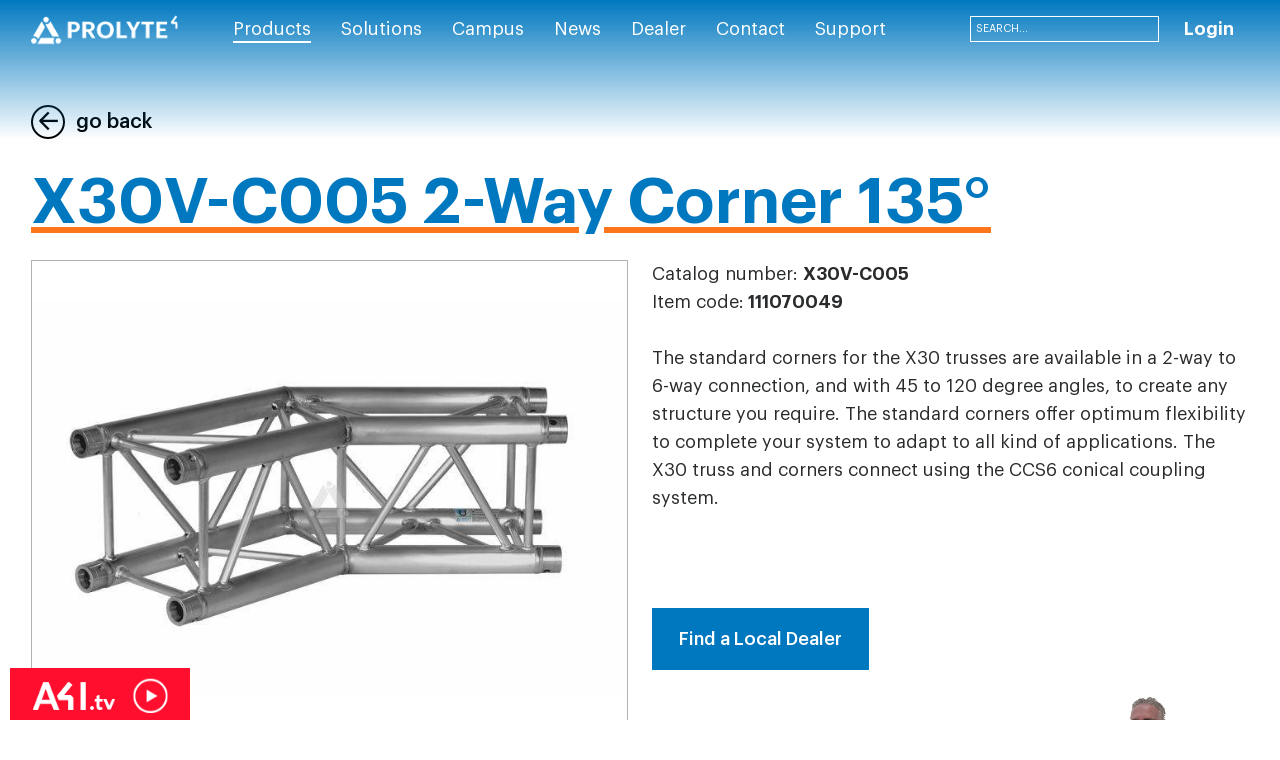

--- FILE ---
content_type: text/html; charset=utf-8
request_url: https://www.prolyte.com/products/aluminium-truss/corners/square-corners-x30v-h30v-h40v/x30v-c005-square-30-2-way-corner-135
body_size: 138414
content:
<!DOCTYPE html>
<html  >
<head id="head"><title>
	Standard Corners
</title><meta charset="UTF-8" /> 
<meta name="viewport" content="width=device-width, initial-scale=1.0, minimum-scale=1.0, maximum-scale=1.0, user-scalable=no">
<!-- Google Tag Manager -->
<!-- Google Tag Manager -->
<script>(function(w,d,s,l,i){w[l]=w[l]||[];w[l].push({'gtm.start':
new Date().getTime(),event:'gtm.js'});var f=d.getElementsByTagName(s)[0],
j=d.createElement(s),dl=l!='dataLayer'?'&l='+l:'';j.async=true;j.src=
'https://www.googletagmanager.com/gtm.js?id='+i+dl;f.parentNode.insertBefore(j,f);
})(window,document,'script','dataLayer','GTM-PQZRP4CV');</script>
<!-- End Google Tag Manager -->
<script>(function(w,d,s,l,i){w[l]=w[l]||[];w[l].push({'gtm.start':
new Date().getTime(),event:'gtm.js'});var f=d.getElementsByTagName(s)[0],
j=d.createElement(s),dl=l!='dataLayer'?'&l='+l:'';j.async=true;j.src=
'https://www.googletagmanager.com/gtm.js?id='+i+dl;f.parentNode.insertBefore(j,f);
})(window,document,'script','dataLayer','GTM-5T2S4M');</script>
<!-- End Google Tag Manager -->
<meta name="google-site-verification" content="0ZZF6Xve-GF3AsGeOj_45L8_RfCh8SzItNPEEIvwrxk" /> 
<link href="/Prolyte/media/system/img/favicon_1.ico" type="image/x-icon" rel="shortcut icon"/>
<link href="/Prolyte/media/system/img/favicon_1.ico" type="image/x-icon" rel="icon"/>
<link href="/Prolyte/media/system/css/bootstrap.css" rel="stylesheet" type="text/css"/>
<link href="/Prolyte/media/system/css/bootstrap-datepicker.css" rel="stylesheet" type="text/css"/>
<link href="/Prolyte/media/system/css/slick.css" rel="stylesheet" type="text/css"/>
<link href="/Prolyte/media/system/css/jquery.fancybox.css" rel="stylesheet" type="text/css"/>
<link href="/Prolyte/media/system/css/style.css" rel="stylesheet" type="text/css"/>
<link href="/Prolyte/media/system/css/afi-banner.css" rel="stylesheet" type="text/css"/>
<link href="/Prolyte/media/system/css/map-dealer.css" rel="stylesheet" type="text/css"/>
<meta property="og:title" content="X30V-C005 2-Way Corner 135°">
<meta property="og:description" content="Catalog number: X30V-C005 
Item code: 111070049
The standard corners for the X30 trusses are available in a 2-way to 6-way connection, and with 45 to 120 degree angles, to create any structure you require. The standard corners offer optimum flexibility to complete your system to adapt to all kind of applications. The X30 truss and corners connect using the CCS6 conical coupling system.">
<meta property="og:image" content="https://www.prolyte.com/Prolyte/media/static-media/8c63b8dd-d529-455e-bc6c-32a3cadf38ce@product-list.jpg">
<meta property="og:type" content="Product">
</head>
<body class="LTR Safari Chrome Safari131 Chrome131 ENUS ContentBody" >
     <!-- Google Tag Manager (noscript) -->
<noscript><iframe src="https://www.googletagmanager.com/ns.html?id=GTM-PQZRP4CV"
height="0" width="0" style="display:none;visibility:hidden"></iframe></noscript>
<!-- End Google Tag Manager (noscript) -->
    <form method="post" action="/products/aluminium-truss/corners/square-corners-x30v-h30v-h40v/x30v-c005-square-30-2-way-corner-135" onsubmit="javascript:return WebForm_OnSubmit();" id="form" enctype="multipart/form-data">
<div class="aspNetHidden">
<input type="hidden" name="__EVENTTARGET" id="__EVENTTARGET" value="" />
<input type="hidden" name="__EVENTARGUMENT" id="__EVENTARGUMENT" value="" />
<input type="hidden" name="__CMSCsrfToken" id="__CMSCsrfToken" value="cZ2uoOy35Y4A81z2Fs0oLdd9lXiODOtZGa1BTgsqXF0mo3sZPAWxaTwUkGrreVE4p1twgCSM/+D2Vn7ixrCR4leVEJU38s340JzS3+H4H7k=" />
<input type="hidden" name="__LASTFOCUS" id="__LASTFOCUS" value="" />
<input type="hidden" name="__VIEWSTATE" id="__VIEWSTATE" value="VE6KhJAnmnJATsnJtGw4Fbk4MGsHw0uVr1qG4juKVrWyIhfesFs2/b4xM3pZDHoSR4ejoMFUYDBntzpeIWPxN7HDA5S/rJ6o43LtnrFTr0dqGE+VBsAkBR8f7a8Sn3PN66nO74JbFIJreeBu70zasa7J1oK1iblpkh+GFb6nfWCHSkJdPLDjnla0pH/o3F9l9mBTMwOlYnzYZ4JueXBZ4r8+tsWhvmO2lJoONr93IBlYTJhjaMfErvh1niiTlzPj/Ui8BbhiaTGao5JRiFBvFOKCQICj9FsMqp04pav06lI+WKhNXvqn8/rToVQspY9XEvaROIkLCxcNjO4wZc8PzxQDNgD/LOlZ1xV/ofySTCSogq/kgzD9l7vDfw4rIqFbBKE1GYUaPNgNrkl/ao/[base64]/[base64]/4CNx1/sJk18AJOjPLvvaRjJqNBjWoQa/XK5+tOOzwnVQRJYstGEZOzEHwX31mBNsj7l7VAK/Hu7GyeW0hCEpb2J5hs2I6WSO18n1vpa/9sk7kPWUozZS3pGOoy3M6ka+S30BABYFE392nzjcJ9W088h5Y2eBDcz6Q6llEHWl3sKsXxuQMF2t2boebJvne7687QLWALTQQdSS0J4pVSiSk/g0Fe6aPGQG+rFwweHNbyYhxUJtruUaGTA5Vd7UXPvY9XGMkhfeily/lIj4u7mbRU2BuRimTUeODOrQnDaAat7Hc0AKHhveuZnRnXav0QQCyf60L4V9pCLj1ZtiV0zLhPynyjO7ZexRVHptQA7mdkzzFc/CgqXL3wPfWJfgBbIFGMhofqQtzbb2+LFTCbBRDjEp59JpvX7bIyS/[base64]/PuQfA/T8jZauXtfTumhEPiFrJVYspe+6zr27iC88R1gQGD6C+vkAF7WTWvve5h7ogYexRpiXH065Iejy7uZBg4x87+fP++i55jo3TFQl9X0RXRMQantxPTJRXfZR4ihBulsftT5Ed7Y0kiG9SRheQKV8eIHyVJarIuSZpBkxWYPzvVlD6D8LUegQh/HQi4ufl8/[base64]/dpXWvnJuaRhVtHnpgJps6D44gjhC+q1+Ms5TYjMYEuFidvkfAKs2+DnBn7+EORfQiRxy3TxSihPgx+braROIzAoc540m3C9hmdG4McmkR3CgrW28c4PNXGpk53TiAEXmWAAQ4nuBCxPPV75/sEemqf4P7hQ37EWAlUJmB3Bo99EPr9Cc1G0dU2EcOT/bw10y4h8Nbe9fFNxHHEFo20DOXpqeExRgS08Vd2ga96PL16ZU6LDUEjZ4gT35huHjp6TWZJagCbGmk1oR4X1E/oPHGk2k9xbRxsCXPjpQtHsiSNkQWiI+rbVJAm0ep1ioP9f9fUp+e2x6lhNKZpKcOn4JWOquWCoPTuxZtQUGSqT7RWXM5QyW1hTFDBJifAWM80kT0EdMs/SsdgIMqwAUJmbMkL2OvqUAfdCM7EdFPCAXgkpcc/HnquJN9rHG8/[base64]/zUDlGeUMAje6js/yXgxcQSQnDeWhhT9L7twM/6NNhz9+mgZ26V6f/ngCgaxHvNpv/ux4Ru8pDFXcVtCFVXp+3fosZczZZozDHKs/lHRUlLc2BaM3g4P06WupkJB6oPzTjzvNmt2z86JJXYyE6BtLKXy8NdOQiBuhwJdSrXHOTK7AU3q5D/SYQV15kcQd5y9fVscwsbx1s902LAgE1hwf8nie2kTGU6n2SqK80p1hyFT+nAqj+pblo1ygdZC4Ul5h/LezW0qlEw420Xfoyzdif0HTmZ8YSFOHTbzw42oiGiLwn4T6g+6A2ExDrfDleqITwUSYaYGc/[base64]/gwS0Z78cr6cSnCJejiH417V+mts+2CxbtD20Vnb+TNCWCJyWGBPfxu48tnzTlivRTIZqkTHqjwTXsD2gLzcjeiwqaghyD6Tl10x+xBsox79D/nBfVWvMerYxc3PSsLpryhWTYsp0BhZ8/FnEVBibREIizdy8e7Of0s9ojzWkXIq1kQkpahfuR7w6HdAmSko2zfWk62YjBV116KFidvCIh+7c+SqIbSnqtvI94WKmFIsxURsf4IafFFakYVPAZqHDlbnvaT6IUVEGb8mi56CvDX0tJqRNe/t2nPAuoajw1+5SBalc41c5kLpFiFypiVfTRnLzeqS9UO22yGzY9coMVqPOkBQnVja3idvvO9aOiG2JftCOp2dKIg2IFlN1Q+/Zp/R3EJx5WldebOGgQb8CX8SZP+Iijsyy9xH79nojAnqVMHDpxOT4ObnlJaizIZ3TS4Wj7qB1tTD0qVfpU4h8E0ExRoe55IdeW+rroFAr78M9h7qjh/ceVz15mIh7jMZWP6peljSV2BdZeuVxonUaHq/feMZaWWc9X6t5bt7ksGQtWBb38VM7JUT3kF+Bqcve5bEbvE44VId1TVgNQ6oK2+ux8b6gHuwi+F39yxFP4GRyr0+2iWFArKCU0iUG1Z3Xgk/9HqxZ12mAHo9Jp2KMFhmwT6kVy2rLDumXRr9W+HFJlvYIOQ5ViV4H3STiRyi3nkbyWvChPlOJzxTG5onseMpy2WTeYU4rqjRLnNl7BmU9S/siUgZRHSPWd4/pNfD1aJWM/mmcHboAovcabNffVuNGrQn6yeQEZpMdM2UH2lVgm/6+PbQxNjcGFITvwUs7e5A2iRhi9tiYBI7zRddGnE9fuPDhDWp5KNmqpg9uTLBpEOL0nI5P5eCRDd7rdEGRjnlJPZ4wU0Lyum3MpuWD9qXamU/Y54uXPqh2HvlaJ3Q0v9zXaakkSuU0/DCZvj6sWzFpN22pUYmeKzbPkWSPs6+nYynYSDoXvSALApFbEXfnPvJWWwIA3/nkEQCKjax1+dSMJ3d23MnKuvgqq34ZJjvQDEveoDB2ihRy5jRkaCGsJXS1GHbzxgKP1vBTDsmQewxTNYHu5GgxRDIwZM5kJzQC4cs/5Lw0DbJiPeXkmiQKIx77rGaeKZ1XgqxLN5eV20WUq+YodQI9MPse+KWmauMxWnkhvMfq9/v51Id9x35ZPTJynv7Z3BxQ2k7loLkI3yVRxDUrVM9mHR/7daj7LiK/X7qBNQ64Jfvhqw3+eEFH6jxpIiuoj9sHwXxIUN1c7VfOgGPR7aDAsyxUfnFHc4zT289vnocsZCpl6XM8CZszKU/1kLsqf5LgJ9pjKg5u0oyMmpOUsYgpigm1fYE5anEBi70hWRtkhw+VL0s6BjJa2mVoyNRKTWKzeNWtukCBGAXEMBm8GP8PP16202Q7DD94B3a/3YK2xwzZw0WJcylxMLiF68r7m0kxrXX8el+SMcdl11p2p/tem5GvYITUm2nhPID9dL6S68SCQr6T+cGSuMGbUCMHk1lzyclupHA0B77sh3RZ3gL/R2V5VuosOsqvgWPr87lXt3CxZEi2MqmwzTS5PMQjXC9aJDeokXJh0AJ/kuCcFnMZ8v3vLBkT7E4sj9e3N8cLyychl9NJYwRpBfk+PO0uyi8hmYpdyf8UIf5qehwApbJtKdKS2rFvHlq4k2spWATfYEpTIPHjqviGqndvJJHOxRv9sAzelM5lTDBAem6g2gsWElZLLXQdD3ji5fff+W3asOVRuAA8/KOkdL5iVTK40A65AzkCPs8JFsc5vvH5uHEqllmgwzyeiBnfkK9zcjyILZbcUjy1rb4UKkPMdttTETlPcYpmV4+IUAxv5AMQ2E13D3TX8XtkrxQZoSXw2s7/KIlzYbzHCQY9YryzWTFP9GiWmyD8U5vdsD0Huwnccy/QUlixxuSZUit7nxzh5EksWMyzVp/b1fahHUP3pBL0bumjEXu6snw6vW5fQCU1M6NUgVdmCt8DrBeFl1Y0cDDrxnlx8IZuPQ9Hmug5E2UU+VSNKmhpaE6Sbx4majvel6Z2uiJWI3UbkTw87fpF0P8BKSmAsYUtvafqqk4i+gV9tHI4lfpvvASrfVB2Ndj4ZgwXqjMfBJrv6JRLpDEdYDl9M5GaDKYQQ2yZ/bYC1oBa4SeRk8A+MrbWS5LNrxXF/F6LaihUiwzTLyQHo+SycHEHneQuM5AK+cwMxKa28I5o385xGTd2mkxD5ZLytkYj8fp/Nmj5aNVUdEjmCbH3tMXxLsy0G1ePLVYLzSezwze0u+vLd3w6piLhZNxFxsub69VyUm4TBPjEzdQ+DuBMKffJ4w/TiUdXDl8xTgdsWjAfLX42X4gGyuUatEDdfMzNFqyzFllCUoIbSI/QO7wY3WUojpDltFtPCFHrTeAqdKzC6F0hkiBmdPKng8ciTri2LzWiydKQuq68PcSEN6dupDUFRv1nd5T+Udm08h2obka9iPAlyDuLUR8nIGqo/OJJG6XQd4NfUALFUU0k0xOcO67gPWchp/YzqAki80QItKAqkDQsTU6NnO8/Ks8QTPcxT4GD21reu/1t6ZRRDi2gtI1hHH3GlokKByuUe13UFGx7CpIhF5vm17AoG5n6HR/lAhSjJ33idoBUuY8eQyivToXyYTA3iQ+Vvx7wcoVbOde2RfedVqYAE5CfSrqvveURT/qqdn5m/Dbypjqk032FnYWRGPNFRKe8L0w6gCzFOBk9JpxJXfK6YzgYEp5CO94VTtQeTkSErmoEb67WYqb7ASVIlFFYmmAuPFcePDoe4F9kuf2VmyMbM0mvyRqrTiy6evC/5SvmqYpoVVBvLCZCKZv9/ONXy3yS1reDseDQzfyGLoFzdURlbQYodzVR1eCMuQMQneyuQWpGLGjiEsOxuqeIGlIUxrF+cLRmr+3HFhj0ci4KOg4YeRODfCrIcP2zF4XvFXQVGhY5bahRAKhZ0jkUFuQA2BAidTvknCGjQHRp+imDT9fonYyIahdSl/CvImGkGDNuidLQriWG3QtLFlJT/w9zusH3w9BF5tnyq4a69HaGYzfJ3GuQQfHo1+l4llM4jeYUYWvX/jyMt5hAZJjxRXM9+eknCTUWvcDwOLaMA7WmDmdJjC8mL8ipvrTFuM3TnOpjFxWP7FBXVdKfa6ctq3zY7N00Qk4ydciZShi2GQqNuEtKNALetPxaZPu22zRoiYLwucRyCB0Gv0h/sJaN8Zh7/flLbJC+aXE8TMbC6m1wAJRG5cKSaFsh/A+kydXn7D1agnxXxgwQmC3fA0f70INXEu8b1yTFQxRupzoivmRtAQnR8itpA4I1kwfiXCXiqKgA8q0yt6i3LmFg7hEWXpkmL6Nswi87ZDC1st2kCgM1OZXh3z7yG5ZnnvisMZ4uNTiKIa26ZOQcULvXf0t2sY9aF5lWAukPdLJ/BQ/NTWd/6/+IJiQQu7c32l7QLa1MekS/Z8Zoa/KJ3W3Sa6iXyUBcPIoY7Vw0QBkLJyDHxtP4sWcUtvZX3n0UdTovreAJfPdTZ/kpi4UStZnnbUFNoW8aigqLh/2aDMV4Mn8YK/WcVyC3uIqVBGKEtYUEeccBaxT2LdqeHp8usxBDxXkJ0a/itYaYeureueLWi4ciGwAbnXLu/Em+Ejp7Xm4I0Kxl2uBPwCO1+Re8aHPs210xDXhXbL8MDFOIbUdBmyUCk36nZp6GhflLo0rpXa4RPqfWC/98Gk4TN2+VTNSynRfWCcBUEhsqVqZa06qCR2JFWrWqMIc3SmjgzzWq4GAzOw48spNPNtY3oA5xu3T8PAd7aU7997Inz6NsUv1sM8e2OB6oSSsxGi2oRWEiTkyqCIyHeFoPQueuMZ6szTPzth7K5CzfYv3qG+/vj2ZoJ5CSdeIcD0WA/Ejgxc06cejR/DtjUfimopnOi1TcT59hX3T6PzNMf22GVrwepIk+wFES4dFBZyOsu2kajyxDfSQPsPuY/QGMzVm6+NWx0yJ+t8A3LOTLTQiOZyhKA9U/oZ3Xswj/[base64]/zyjX/K+x5f6isjXqQW4Q9ykTmhUE0nn2fyaD9/P2GpBHzQs4pV/Q+dZy+ylKKbEKaHYBgqhz/B5jKZ1XJJSdhmvOANqbIvTu7gKhGxP8tOKGSyZqWvzuQAZgclId+0uZi1XuuFUFsciClbdy2Mrv1u+2lk1oWXldhqCK0/6/+bzjouAMlJVI6dWLKe8hmQ9jZ+S8g8zPKJEjPmjYdIZfsf9o03tAuXDZd385NYnVOPYSHMR+mQEG9f7u8VuWDX9uH2nXYzkq7pQfRYyKb4sGTLZX2qHeE5Ms+GcQvpfUYwGpX2Eb149lGykK/iPe83GFe8NjOjt1FklPgTfiJBLtaeJ7Caa4NeueXipUFhCNIgsKPckQ/BpcjlWzkVguhJJ26CdM/U0BSu0FGbpJ9PVXj8RPQHldT48uq2mPBlxrdveGJ3fgTmr21PCO+dOG7KBmfbxAWZjaqe5T6ZZuBX5qOD7uFNCGK5e+YfdxNUPABJBF4MFZjXF7CeymGG2t0QkmiRBAHzCK3uvFPTgSna8ATdvVENLx/MPUv5UpY9Dq0n6fNP/NJuqWzwxF9GCVp3+4hKhvqnNOvOKhpbng4WoKRaWAUtUGLpJKGR8r0eE0y9raASz3TOSloXglyPbhYwaJXMc9qlOTTgzdPY9BpbvAr+EYYr/Zk+yn+kzQgq5ubhDIwgU8R/zagpWp7ad3EOmMwZSvO2QXugHzxq6uUTz74+n1+c7zsAHKMxSZQsMOjyqbPaX7flICHntU64neqy5NnIyske9FZWuvCX1amzRA9WJH6DNhuv6q4WudFsV9hJYf4yVlo9/XBTXLhRwrb6qPFSS+v2CPgYuyd+5WdT2R+qX8mQbXGtThe01QQWid3b41aGBuR5tkMR48z3iKPFf7XMcHkYQVSCmKDQHc4iZTtyK50dic+mg4iV4vtkRawMql/Sfzh14C5Db5rR6y/yP0jgtDSJe9KYJQdwigoYDxI7K0ormRBWfQCIfuCpTBhHG7HNF4hpbmCXqa6GP+9pX0k/qX02rWlmwHLdubjO3B+sUCHq+2zVYLguqRDHSiGz7GZ+BUJrm2QuBrROHnzyoeU35g/zvtsM55UnDepazHA8kTm/Nh1/zvzcIjSeCR4zXnydlyvu0EJd2vOjxQk9k9zEzkuABdsydwS6pkxIhXv/1y3HLTrO0Qrcyjy7K2hVDEfY4e6fD/RUyE7hWb3cGhARyUaIBghT2VuKEX0WjJTZzxunlxf/vfFfKwYGPcuuI2xv29nHwdvk+Eoj5Q8buBCO5Vg70fu/X7a22BzgqUqI6tD/9FsPAea8w/dKfoPXVtVdhSJGD++t1G3atX0ANVmb04GgV4S0MCZO4YAzGDCWqtmaJVtUme6krpqVvym3JaABc9vX4GY79CEhbjKsQXKDv7xsrakDEKOfpoCIbSfxKUeswb35F47Qi+BhkLCcWQK42/iSdLTCNz6ZjWjPxsmAArBh2l3y4pLpRCGnqBGJdTX5AMSa+sOKA57W6piIkLS2nfUo+/m21ZWVygLzT6yNmx3k4UPhfz1nOgHMSnTbqtF047Bv/wzW6nMwOQaJqfhQLp+wFp9aQa3UUoZ7E51E/LWGESdFoHXffCT1RTgL0VCdDMPC0DxUP9Je0BF8xbdbtit+JEa665OSxafKmOMIvYJSmPhGOHgCmg2J9XBSEqI3HrrW5F561JuJGp8ZwJY2dJv5X/NRGkmUdcqfq+OJeeetJIbxab4M4kBRMF3/+QiaG/svCSnLhSb2U3Gb6EwlI//s4PCNfqgW4eFKE8ftroX2Gs6nV1mGAIsa9ytt0GNXr2D1ANiv6PieNpkpDX5/5PQMFpccDNtMJcDj6VA1VibZ0OUic6q+6udq3KH+2/N/3/m4hYCMEVUL0cBcY3J4BoeGM7kB0pflHG3grohqsW18YuYzn2W/+bBEYG1Kh7N2CAPLJwrqnS9U/Wv9gqT+HxpQtLsDxDEmNVarPIL1kKdbRTS4cd+d6c9odBT17v9CyUprNcaVrH7CBCouBsJV32c9zjzj6cVWLERyxwWtPcF+krNGLIYWYS66KXp72z7U4B/[base64]//EfeiS6Sapt6JO1LjIqlJJ3CO2WOF+zX9EWaqmFUZQGxargeogvjG+sP6wIsLiPrv1w0h6oerde8YOflNivxu7HvvnuIJXMIvmbejC5jsaMRMxip5QO5Gv/VthLxwGabGHvJMBZG/XFjyhnUVLITwj40N+r3rc0fO/Tc1qrA4Y7W5zHI8immh9HIZ3lCAxdbk9xU8Chm5KscX/LH+SJDMYZllBN+aSNZAgrDKifHXxNbOpSfkizq6Q093Ur3s5iS/nztvxfE8cJSLvockrShk8ntQVzyG/5yc2Ir/LNfLVjVnpGoFH6yQ4YKubugpwnjoPtm2jFBTQOFGCD+DMFG49T/Leh35m7Zb9x77Fq+ybjHjlI5NbQfCHlXRJa2csxJZ/JA+MSazVfX5safruWmcwrhbF3Vw5frXLKY0Dus4C22xjETgRmssd145m0V6iuMnc7naq4d5vb/0o0Xrq9mcwm9uJ4tQbVBT00ZTnGkLg1WMNe749eFnUjQL+G9NCZ8lVVwubGEzgQoXffRTNI3Gs+9Ro4EvWPSbloXnmAhGlbisCKHSoge4iu1QMdCVJ+KH+lc5U9lAkGtVfVR2P6bdy7A0lUf/FdEZ7jptulKmCZvkLL20cwXFsVpa4D99by7OupR0P8AsBcz8oNksgUGuk1RqA8OLdQiulwtL8WQqqOOxzjLZNrT+wlv9B7H1+lRwEfoqIyKMBgrkx2PiJcvT7i4zeX968jRKOOZNf9PFjcKWrbUyiA4R3E8Ug7NFLq1gQuZ2NdBFmMwRr1Q7iK7j+nk7XW/zqe2dCzkzPqkUZZzkyQW53OXERQcChyLqaX/VAtbmohO/Jb0jp2WJiq2lTBgseV9etjsvU0Wp2iF5ANq+hSaWEAKDDCFA5jJ6/edGSUpESSe2Rjt2FrByVX6DHw0UdlXT395PMEnowtAuYG94EluBj3O7jhAv/0nMq+ZgLCpWhP9PS0WNeT+9zC9F2006ijV7bhDWOVV4pW3Ws4Lrc+DGr9Ymx0hr3fiKnEQTmgu60pMeYHtGWRKJYar2orLseO22WMioAO8w6F2wtHx1GMDWLkQgZ7uN9kt1gnWaYnnSknWJnQCFANeHZLI8w7P8NZODgp91TpDBqQ/YqOln9qYtccUKoN5wkyhD67hgvF/Sp9Aj7kEdUHIms/T03rG7stTuMxemgyUdQB9K37voyWzdtGTziywOWuv6u81bL92fh7dPH3qNVxhKawFWUksoGTGsUFduj4Y8Sf5L3WRAWrLVaYronN6Yw6D+uOcbk/LqJGwOL9Ifplei+gB9HvOcXNBV3ub8pyiidCIPrPPj2LnnQLCIny9D+MHv8pz5NUE8coQ9WhCu9yTnCmYx/iaeMSkCx/A5ypoEec2u82gkwp5K+jiJR5/ux4O9YmL5BQN15FgQ0M3TgI49x7HQnsjWvKkqR1rnl8Xujr6lu6vGSDHcojbkQSdZPPCTDHtXHgiz8Q33vErARrm/w/G6YHQJZpHJdbp3fQDGK9wco2G2ue9OgkcrK9nkRa9O7VX9eopF3A8ABu3xPPgPtr4w8RVvOsZI9fO+oVv4IJcCVeVXuUDHMF8fS+QwRTs8Nw0QC2HjuSMujlfBFzmr9qhNLfQQNuXXbtrWv5gwzn6l0xOIiZaDqQOJhc+5miEMj2IJN27/jNmjyM153ws/PbRBXgI3ZIAmHcbAUTUTUlWsw+oHQ38IrQsuHMKdS4YaX+mCD0VyIX3j+ycSu2Hq0kDTZYS9d7eQCKFWFkdm4rCBhyMDd4my9MW3q64VUhjRd0OofjclW3a3hludz/ESEdnRz6jiT2+wAInDjCakFLrwFuo4M2kSs4z9dPrbX+M5G1p0PoJDVqIWul5xunijHMN8c+AxpBzeiM7OOf2PVkDmDSTWIuxpPJ/lpN1CCh8X17w3F98mjO4NzsGqlcfTpRlo7lBT0ErPVGxIuIGnGYRi0haXpjIbEsjzJ9FuNCSvMeUg60ZCx77huI77DtO6+XdfRDts32KxOb0soN/sdaIiX42j5mSLYib1Y+g4rNU3XP6FySoAqphPChxkpspYSFlYoIhv9GmLo/0VT5M8kWmtSs30jHlyn7DqMozQgg30AS8s5NWcYTUkMev9wLIHcFYlT7oMUc/[base64]/CDJpnJMNedT98oe1eI+ATW6zlP/nJ5+d5me2gp5ZlaJ1epoq3V8fXhVGGOFLfDU/U7chRftkdWHBCVpOSe2sPV/NMNf5sNqkjaGQ7R79WMu3JmaRX0htzpdXCzEznWoSpVniZ4Ruwh3z+octRAr9RQgJ9HPBimG46Vy0A0av09g86D1sBdyMlFAek+gsFupaV4IcISvKEXUXpovcUqBA4Ny2vD8MaReGr0HCdw/ctzdbw69sCL8BE3L+A7SGvd6Rkd3BZN4X9js1XpqzYT+AdDV6zzZIlzfVIwc/76vl5m6ZnIv1Tw3TTnVahVapDyxi0tjEJDKztYwBT89xAUtk+httZl1gPi9j7daQdy1gTEDMlKgS/sXT7gb6Y4kiU597mRzX8VjmbVeIA77NZLQlMDoqWMGJ/JD8/Tl2rGCiG+YKBj6kaz7b+BEmRsuLOhOmBfUkQZP+Us9NFESBkIqPptxuMMX8AMz7zrYNXSyBjtFXuLN/u5wxzUtJ8pbQhi6wFDFmQSuFQbJPza3jVjPAiFX47QGjMkjTaxaedV5QERcKOr+2FUsQi90HcKKMXWF3UlLyZ1ab2vu4di4j0PiheV9+vmyB3zSI+dyyWJ167B4OrO08U1pHgVdCCUyelp7bGh7UW5bHw1a5dMKWK3/KPT7+Ai8ZsRpnsLUmHSsLDt/T3LOiUmYS8JM161kZuvBNvPYZqYy06PS8zwmJ44qJ7kZnJcIA1EzsKeO2/NUL1bEJGDlE71yNda14FgEDbzwBEhv9REms4aphBLkmrXdZJ4HSP97Q6tqstndf+L+uIv2cDcDX66/ePjkcfF+I9GKTp+ZNjG3kM4rWOlJOKQZdbZ9KvI9DJtqELsikP6l+CiLXNv8adXxm5i36MkJ23lQJ+QgXA6WYuNh7/b46CDJ6uzu+tEU9LchCb7DxjodDZD1Y0LtBjAQZI2aVK4WE3P2SfmoYaCHqgV0Nt4TUGkX0wqHRgriWzB6mgDyENXzxCkqQlX0aYgtevo0DuQWC2/jQHoKGXY1N72GzKLLqg42dhfNyXu3kuJH4B471WolI5gTEz/TM20dcOWo1iuu+NVDan2xRHGQL1OudUMSh1BN+nlPy07ve+L3wOJ7NmhCUTtqoB6RVGnSYu02Mxfmc1Dkwj0JK+8r7gbO2GofRxbI3xbRfA7xhTKqkvrG56qkN9p5ugeo+++9CIhQq0rARytkGS6AR2NcqBdG0StAIbA5/6YUuJsIFGoFOK1SfbSBjA4alCYUZs99MoNpTO/pbMBHvUR2Nlf7AnC+2LE+R9qe3dE6iqK9pyJ+iKtUBGFbkpbHkphmIFgt6XoCoJTv0jfW/9pth4npwcHtq6B5LTps3L3GfRHouni4+mC4B2lc+uBxacgcgvg70xLYLTH82VziikVq3uY6dkdsx/AiDKMG0i5y+X/rwmW6f2cnhd9AJEdJHeahfGx3aRIQO+kfJjlZ4aeIeixp1TApK39XbBEJOdO6GjUFdZyWkNfFH16ewk78OUTDjVYcQ+OxsTlTTn58v6tMNe6CmXuLSES/uzVDmTk8Al3OxCi7m143kfIML8w8hAmu/s0dNohoJT8pAZrpXPbh0DlLcC9SPfTPg67x0kugGF0OWauwpbno8NpoNmAp5IIyy7ZWtGSP17dpRx/KpLw2KsMSF7wP6PEn7gGbypLNRzuzqgS60m5X8XBfHLIlW0Q/WRXgr3Hckaf0NB4o5EpP0yJOv2+2romeY/QDgFa6hgzk3H8piZdF3cs1bxuoicSke5/MnY16QjaZ3q846S1kNfgjz+e3Yh2cmA8iG8u68aJ9Ko879VBTeL4ACO5fnKs4lO1CjFXYIPle503RrgsDDuruTjy3jdM1JvLCrV6SeR3hKWx2ONGc+zpSgPt8QN0EutBE9Ve6RGmZXWUNwSRDxYMt5HrUM5Z4O2/[base64]/KMDfBCAVQsKERLzpJ8Cq4e3pVLDfZWM7oDjlWth2kCZuQFAC5SQaah9xlB3IXYlkZ5gKEpfVcC4KSEhxHvy/6oUeYCKFyyqC2ND5OlbYeuNHYUFNhaw2E1t119a0q77Hs1Uenp7tj7LWM95uTAZHdmUmopBR09Zq3iKM930AB8Leh5V8OqZGHCRVk2O6Ve0T44FBJZlnlNow8QLhBJiNiO0tl+WEj7NOGjhvs1xdgP0XqkIrm5W//pX7P6ObOrh3BEq81cwjluiuZIDoTQWpGKZl/XZ7hws5zkhsJQVngQ5nWzEoWzWqmXVJSiKeoOWSOjnUa9dtnuAZ3Pr1BB3R8PUlD4Ag4wNi/JTNwATTwsWMmBpQg/n7rnCicXSPpG8VEFvgFoHJMiXSkw0l/1jGMJ1GuQ0b6Aqf9uinxnsf5MA0/kqiMVtWWQyxuGxUwpeLJR0ngpDW7NFAWGg3kL+1yvJOrQ32UjduindqbM4ILAbjoH8QxBVCA/DYllZFFYEaXgVoQpAWgIuE3WrBVpkGhfAR3dILOaHB5+UaOQSotCt+UNFXenKiY5IfJfR0VQzhHtYJq+JQAGcASAeRGcz3CljyQhvPUG40FFD/bBUA6GU6UHJdq/UOKTv+1Sm3EeRJ/zOGdxUGf67k+X32WrYaPsztF2fk04AqBmj6kEOHkbUqkgnkA8dKq/t8x/RTsH9C71ZOw+vwmEVnUOkb9hudaCM8RBsvioPN/oQvhnqoeUjyTroSHsCqPlrh2Q7ju3QW1P0sWo/[base64]/Xp+XRQQEasK8o3OblvbMhu83GqWxJkihDPZjrYVTM7274irrRsptbVDtngens2wOI/VXthCP8TS8/Sb3gIMg/k5ukZjXV4gKq3YBTYMhzk5tc/lu0vUc24yhamQIIkBPva9Y91RthSzwcLGDGSsJpEBgUn7w59ZhcT7JBskGki7aaG7kcpz4NbWccRCGdu3iLB1vNLw+Onksjk5cEJJkAtYtc93Vv4R/aOiQFJXt0NuvPM+5qClCK3JebpQh2nFAgzy76DkoLW3Mkud/8gFvB1jZxLM8pNG8dNzYddZm+iu1S6IjDKyoWBV3z3yhkX58OHd2Z5mHGh5C0ZG8Tne4YH7qYiq1wwHC26lywCWp4KagbzSrD/x0oxz5gaxD19qtMPoLZ91k8eZUoLbuB/nToyQ7Ick0PPq3oNiKgDcRnNJxzBGuzxuXSLfWrX2yzXYghmSMFmaJJGxShS9ES3qHnp/8vlSxRPUf6rEXDU66tPXLZsRI4A0fdA3fO7/L9l80p8IUj6raRZU7vravWXTqqToHha13CnTebKzSR7HAsOOvI1SnSK20K4WgFMWujZo/45S9s/rSh9ccCq97MsKf4J6XDx9pSNSDODI4FKBaSmu5cNcRbw/rsHWtMuqc7LJOex/DsoFNTJG+tFQDBiPrvFgpMGtfJ9Ac6TnBBG35Y1iKFHRI5PYVaOudMzvSkQ2TNZ6tkF5mvin1doNcWuWyunkLJe8kXo83v3tXakbZAvaJ1Z7E+6q7OOpTTV6VYRbNiJ7HDUrA/p86yn+XcHWWp79MwjDbzzmW/[base64]/DVmxCkWCbPlCaP5qvnnJ5jwAftPqUG6jAOo72KsoTaDUi+D9Tjs1bM6l3DBAKHTA+hdY7SYFAN9RFliD8ITmy+ZlUVraHpjscN8RUaPTz8bXKONdNYkN8Z7F1Zsrj0MiwGDi7lyidSsAUBkgK4VG7GcfjWphCiXCmXRCk9dmNJ9XVb+uvzagP5F48F0sw3ZMR8KOGaH/EWbRkT8sQFNyiSVEewVnrQQN4YAXkSwCNJBiBRzPk2ForzEhossvb8UmV7wIYRqEYfzPIIFueHG1mOe45UkBtUYclVWjlTqA2Dlc6vAGNjPDi4qYJ4fvUWVo/qauiBsF8UhN4u04Pke2i+p3sxTlSNL5j/SGTksoWdcY+d1KRQpDeO0l08u615kApUlQeSZEzvmQIiqAfOGBLRZ70BZD3NxGZMLOTEwKhzmE/yyx6q4ETj/9fOsTi2TGQ7kHHR9nUjWtq89rz2Gjjlz6PWH7QSmHAHqJrcQpFZxxKX9F/9xkw8CBnhByX7LkPx/PCq/WD/5okRZpf/P1nHogUfzsD6p00KtuHOWklEgeKddoQvSP9czJJDdTCjHd3wdzyS7OvTKp3Mu7P46DWsHvSDyNRjFjh4UN0MgPqDU5FbHFif3kpT2KKhVWplERTPyAqbboauxWKGqDkWFZWwxp7E10u4H8DEC8KHzEgtfSPGgj6TuXO0uSDzBh+5/efmEY1cPkEk3L0b9VyTSCEGPonGDWDms/TEKMzBcLCqt6u6fUUcR2qC/zNuTA7UHa3RLVvLKC6fs3xCVaAKA5GtHOUk9+OXiHrLGJEOoc8HPdtBBTPDmLtzFu9ffBKSoGCElo9qIRQj0YiJ9hw1F9RYzkXE8JlyR88o25G/bWbB1b7KTzhE6TQjPWwo6TbCJWnHb/BM8LjRLCILxadpUvVhwmSk/WjohnMAxarGH2UG+oNaQ2TO4mKGWaYKjTGauzk5ovwxPqXJoU+FHlDZKWRXOMg9PO6nyw7MtysWZjID9AE90XqRqZMZbcYRRIow85AGXG1ebxgaBY8Gi4+CsA7bWYwyXpxQuYO1fQg8/JvhvHo6mDB8znwkGnAP3Hn6NxhHjnWSmD0hhSbmCLwu+DvlB/uimSEe1BZEsBGSgOI0LY0SjwV8bQQHkhy/RwqVDWAAeB4+0aEs/QKr7MddItFP0L8SsLMvsKGt02QONqk8AUgobzgpS4OWxbqb1j9wricg2MfpjRlK1RPVTuJK6Uj/PvoIitngFh3uuV+cDWgPUawIMxxYuUaZa/+WJIGB2GOQpbesrFMdQJsoNmNu2rQsgVebr+7UI2+4Lc9hxmD7JP9t0gCAWAonr5ceGa1cf7f9gssvI0ahdEdxxOL2a66q+TEklFYbEzb+L3Vqd46FDxxAx0Zuk4YDjvO8PeJygVb/U0BJ32InusA/FJAwqRWa5QnU2ENsQM7QyvlacyLYWyin/zXMTx/1PYralm7gFqnmZ5uupEchUJ1IUB4Exhb7ZIcI2ZH1N2oiBGAVwJsc99iyDh2JpE1xFy8XXI44vdqnarhBL7Te1CR/Fm66FnXe5kFK/JtNawDbqXMBSxztCmIkFW1KbhXY+JBjCu6U41/9U/injA4e3HSdOrPiMAtBD9eFtVECHIWxQLzwcIMVHQmxuKuD7tywYWqbYa/tsOKxv9axkFDLuK5sTC1pT5pLu0rzKC+Q6jBc3cNBEJOiDoKl8G1k6TvHWuL12vaBkRW7UCrCSTzTUFWaKRo/P0FqPget/[base64]/bBqe+IErCY5rERmuTZ+v0XYVIW/z8ZxfpAQZqefjM7ObnUc/8qcAa4gjfJd4fPyO4iPK+85lE06boGGbVPaAMnj3ztihlbOyS1c1K3Wj4bHDk+RWcwUHv2GJrdDJRx8/V+OlozXVvjIMS+z0fKy7qa11MhIRa0pL1RLJGPu4fUnkFJDgKbLYmPsHTBzg5LXvwwjurqCJwP7BOZEBYmVJKpqYkhIrHmtOgf86Kmo6bmKqOUqv+Xcu3Vs1DVYxP+ha4TwMBMEVR2tn5Sd05ic/yX6wBohrru4QOticGjGjKVmTPbAIbFMGIiSeV30VTOunjzVg0PnWDEUMgAHQ9KkEtgM9ujBkp9SEOuX6YD+gm5m2VNKjSFV3NB4tPg94JgnmXVsLFkfMPzYPL84Mwo5P8mY8KkSHqrhywZoRni+a71vMU92PoMFhcD+DhUOqrblOLwWFx/QkrxhUGYtPTrXC19u/qH/jsjFqWr2TLFd8WoEwhBV08tytSvw284xiVgWO15nz7R9SqxeqqnoxM2h4qaHCkCOL+B4/4u8pk4YQsBDoIop+VjRSunglDq6zZspoWG4FBir7LaKOEJpwcnxTCfCucFiS9h7bjXMvDM/p+otTdTL55Rj8WXheMYZXO3kq/MYVnokxQGNf6Q6r7IqQaatWoCGAjhCAFULEygkwY6CTrP/kEGsYADtnLCArL27eAhWjE3RpHMDmQiD3dXtwxaYPNbvZr5/+O8wm1Yf5DVHfOUJO/btGIbb2tKWaQoKgg4qbPdPX0FbaJAKSpCVKU48CJRhnPEWJpBxmb8giLM44no9p81jniZzbp+b29EdTNeyMDQ2woQAPIeXkSomY0rM2VeJ4an7YnFavvg71hPbwbju2oBJTwy3mjyiC2kg7Oe3Yv1lwsMS5omk//WtdEwqBUU7mRzDrX+ir/0ot69Bo8w90r76c8/bQlm8Rnmou/LyLqOJM0hnZ3SzEpCbGrferDlEHumUwIoO4s6j7PEI7DIPTow48eW1yB0VCb+Pq6ug/EzZ+OIY/EbUyTBiLTNseMi2karS6p0b45a/UMsZEsvu27QAklj1/GI5clJ8XBFvGgQVpb9IRZJ76Nu9jirqTVeJRcuo+aJOP7GZNA51BEm6mJWpqB9dxSPY5yGfCh4GWowSQaMt+qcBPQPrLJc1HHY1iVLjEfkBOkK4c2bbd66FHwgujzI7ZHpQUcxv2/UeP8GmadHLqfsJaGMLBR3Rpw8WJMzdy7A/VztqTeFNQtFcG2/HYU+BBaLEqXQ7SG9PiLSBXxWz+w5aCDgTv6DKm5Za/VYi543/HOfEngxuvo3C5oNNME24xlOh9zE5Y4nMt0I5L54sIhKE+Zh0mK5ooIMJsTN49DniA8C1vcLwnd1Czwg0ajhYBvaUvoQaw/QZUTQxBc96EIYiy9+QyMp+NVDw2VeYu2/G8pZXarU5rFatGKtFxzX3bqhETizT0g5P7iCfa2l0WczKmK3O8/bfwGUCxGCFYUQp/RL39vGzw599jVsld43SaptT16kFHRDEh0aEeSmyddoorttxQnEfREtzIiVHkAzhXiWk+5ASbHB/2wN5TNzdARXUjPWVl0+HquYk/Tq2JNMq8ujbK38LP5A0waxZ3eHC/Kyh4yXDcWdkLAH1vNyLnGyj4467WLuVYz7UCejgPANhY0ovZtArFjXR2UFbj5zvsqR38mjQmIRwHcdJixatk4qmps8wFG4AdV4QMYOX0YW73xzs0wB5aQ1FUI7fkAZJ9mTFZrgSw9xWudtQAY2TuwxzdxIcSOl6EY7zEu0jKrOf0YeAUBkzi6T28FfzJ/kyyNHPPCN6mVyV9o9rp6cC89BzbCvz+39Aa6Ol1dXNYGPv/u4nw5q0xJs63VI5dN6PXxkrHTfCmDeY9Pqra2EPva5+AT8is8nJv0N+vjtFyyrgYN93XOi7ZVJVakIwP78koHi8JnjFaOpmj8D+b9lmgufavVFc+K9EeFIaVI2/RMDUU2vvfS+xdrknKOXbfC+NSaZQis0uqmlZSm5AmPuhUg5M1YdljvCXCOYkKg2e874yiGADwKQmy32pcx1yfXrEUcc0i79yahTnEJptDvrUP6A+Z853PKWw5vawZ24G3FPgD9ZLki4pU5+GTvQZsmss1t7w7mJoaKt1ArbtcoUMyQ7J1NDKeQW75zZv/9mJARVvr1szm2WfIc4Gct3o7o8X5aYjtVN6b8WA/oK16K/87RO0b4SdhNq82JAs4zzrF2atwN2uE5KKWn3arvqP/7OepUh7DtEycrkEX2YEapusKh5yV7aAGLKEsou0kugRTYfxe/jkvD7XN4Uq4QjVQs5ff7SBRyW9gxkKOFcRrobIeui2UHkhQrzQj/8o1IQQyvABeXek377qBBV86Dz3Ya7ho0ig7X8ThHY0faEkOMXjvVV6YwIlZfQdfqrrReTdjFX+yJ857nzERIYZIA5de4BXnL5zTAY6xNsG2wzm5NGiYoBxsKD6awk78MNAHzdlFp/I+HyAmgTtXWvEy6/dCVU6hHtpNdLaPPUtpIp2ef6nXEVjyvfe/[base64]/GHgjo+7Qw//ghkK2tQjKbtywkv6hXxPf+WikxDMG7/fbogB9Tjd/JEDCFSzLJFcZL4GgyXEj6A9okfNnTarIH6TAcJPxiJoW/qJg8+/Xj0BrdpHU77Zj0rAw2yjAyl3fvzyKTBdlUIgajuRl1cOJ5Kr8x2GeoPTvLGIigAdFbzi7VP9yHWMOu2Eq5CpnTYM0CRZKGI5ewyGMK7bmNhNBGef8fjch1HRVpSpW4G0K/LeMPRFZlrAq1W5f+9QkWqHMeY9CrKJkSCAQJMtDqqYo1abqEgn7465fBnKyQmnIv8ROEaongxcRoyAyl1kM/reG+J/dAhdiGkAjDQxqH/+SkiOHT544MBZGKd7dNDhK0cYvQGPmAO6irSBw1RCo46UwUsvQ1ctlJCcE0BW6/3PlAa31WKPEQgy6NlBGxZqJCZq433hjMqsgsV1bDHhxjy0znJz7nVZF8Ltwtbc2kPMzNDeXvq81U2jHCHH1t3upFHpdCNIW41pFifNnSSgoeQe+boV4luc5yCq8zDNLoSdtW/QbeC521bxj0A/Y06e8ZX+0qE9zOC6RCzGY9U6zLirUJXBaSBtQn9OdhFs0r2TCeJvi9n8923TL5XVVcUpxdKDH/4DTNvkAsRD6kutWH1WoQ82BUauZfIDKaghEY1dqdFeUg/7tUEjma5oBmNWSh6THWteV4GIHOrxg6DXDKCzDmhMgrEY22m/OVT61FaeK13tXpK9nxxQTdN2DeX04lrYdeBxkzYYmyvQsZJCTCh5lggypWRK+aSdApGgTzJN7qsgo06Ksygl9UqWI8Y4PgzBYOAYHz8vOXI33fv24X9YhJJc5F42R5apn68hPLRAseHCT/enRHzkCnsQlyTl6Pib2jqTpkntBeavyQxerW+uSKjYQHXyVjp4LwwoE5r5GVzTOMuuoISy9OWV/aHc5dATjb5f1ne3vh9RiqQmk+C8tYXh8uGTkrTdp5tzu60uRRF4HTsqFWdReAehIKEHrpLfz1XfWD7Q9fLgyS5XxFGhM8GC/s1+limcObaXe3oZtazvgFGa13XSKtFMK/GdcKXuALonJIPc3UTeuWxPs7EigCbmXEkSlwBzqNBQiFwTRnCUbxJ+kSHt/E+TIeMADaH7pEEneBfKdYYLc+jwuc+qzF/PadjQiIZKnsLQv6O0WQs029ebIrMpXxzenwsFzJNf8oVcKVqABGVsdxyUcvdS5HnvmUnklKhC1H+vwcAMAIE+U1AnvuFGsItYnHDfeY1in7WOWt6Ev4YkMrTHAjDhdR+M09eaqo8htZsfbfag7L+lwDhmsNlgBVa+CBHp6I3A6zsdPKu/hitrJTX0ZVNXoyPeF+zoo0hUZNtEu7bUGN9Hn7F9IIgx7fjX3h82l6k81RaEc+OYKUfwtFqGgM0nNSW2cohEZRsUxYN4xqOPCepqTKEjsfxy2hsR2bOSzw3gkFsOLXOmeJUxl8OuBGhZGB2ZtWqycPhPfe/aDcukSFIdR//Hh1Rq6xmOMj08I6H/kSLSqB2EUpSl1QSYCHvQWoAqi+FhK1r629cw8S6kuzT/XucZFNcEE8bbDEKF3McAZhsp6f0Qg9EbHpkbej1lETkJ5qagb5TVVw/xjzCw7mJUswzN6SOASVG+o4BgVaQNmL/jkUec9HDNr0sMyQ3rPO4q6fWkOjNUuc7J1nw8m4O5LAQt1vzU7iJlrRqNNmgmBtNa1hI0oIbMjoArYrgiESdKfOiqG9SVB4AAnInU6ocJHl8uo65Rv2SFzcXThQsz7owAyj6ZPa/rihUKKmF6tiJVO45hk59XVfzxWmqRU9s+Nfs3oH7capi3PoUcuGpwgQU2uCY2IWGykjXSDYS1rkPe6hjXQHFkJUBITI1yUC8IyoDa7ftOVy1LrrL2y/72V4Q5U/q1Jh+8F7xG06Vo273QCb05Ijv1aAKNOaiH7JgCA0aeJNpOxSCuwTWXrqBWPOGuunHgNdOL48r77DKmb9hmYcZkbhdIaaoF8wYbiNEB/GJShZ2dbCrTeB7ih2kpOlem5H8XKZWLwbLqxR8uPmh4/HPDdOhkWnMu5gcWHhL1xx6GkO6rErEQ0Jb7Zu/mzZKmaWVkwZoKcKmfkDa3kT3ysDLibamQNGszvpmsOfqb/[base64]/xXJHgZBOOt7zQo5SYuC9qLKFXAJtogPKgI9XHpD3wGtNj06C/mq7AC26Fy+0mMsvZKulnc7+1pmNd354zCIOH/m3aFtldWT2vcXQ2DeVVxhIp17JtygHrKYLeTkVKu12QxTorh53WFMIU3pnNqdbb3isCJGd57zHbMfPmlvG2awTmn7n4HJYAaCxxm176oP5PuvA16xhMRkX7VEXTf9S+ghQrG6HVjeZmVERS0RRnDIQI3aHkv1c1ET3QzJyBJKPmCkeT/+k/mhFBs0L+XrL9D4jOIsl9/CrRECSZn9P7avtBncaGF1Rg8FEujifTKyyuWzJxMfTSgSk9jpjBI8W12IVV1VELLIYkAMDnxPZp3GYThmuJsRi/gU2pbKJxUpwpWZ2hvuEWqH3nKSh/ipPZxYxGUAEZLPurgYC5DPL0W2heANL5Q/hGjuEINc6msfWdn9J0PYuujpZ1TbH8rFqVYihGlm5HaUxVpmcmitXU+0Pic3tvZrJMMEA/E9q/UEByOFp3p3Spuk/9SsrjjDNDkY3vmCwxXIv7C4MVCyl3go8CiWKJ2k0omcKJ1EEErSopaGAIag1YRbVIiO6QL62CjhDqSEXVu0jSJVKCGU0JPBJhnSOkgEw/MQkQQxs4fZR2ZGG3zXhnSQdUQLlXhIUdfnoetyh7drF5loPwEPqTjxoE2ePLx9g/q/[base64]/76D7xiu2KSYnmd9i0S0HtRP1Mm0nXDlWkkaGHVRCVIKG0dxud7al+znVS3fIrwx59HmCoJanPbnG87eMigBDz4bhgqKNunuv7eiyjmLVNsOOwmBIJXGU7/rddN3vyJnppSaQG6/[base64]/S49CgL6QgEMWo0jEknSUf+1tg/pkePFeBQkx5o/TJeg7ws3Av4hVMehkdz6fENMf/u/KZb4dUmqcuJl/rNEfzTUbfsfR9A9SfMzauOcIlcwPAAdcf5zkoGsX2+drfAEGoyuCcuOz/9pmErlACJq/R7xxtfjgB3W7No13/C9zZAKaUrUtxx1BqWx0nb//HHcZJ0l2A2xUGbNNInTPNG2oR4sNyZnegOlOP1PV5SVhxWM0h+aQRKLWx554a8+2xbAuwoaYm7ADOyVCTitgOljzC2TL+qfFqYqh3pJMrAu91sqgZNQsn7c4RXpDfY+4P2T7m/1p+jWh0ZINDjWBCT3ZnTqnpbhymmAnQlW+7ve9DrIZCrBScJpGivdTXqhSNoRSQg8KW7O0mu2UYpJE4YSQDTzqZXZ4cXP8rlQqbPmBj1DSt7pCukRwTZCU/T27BsQ5tgwGRSIZjcl7Bg71L/[base64]/24DZ6AwVwvkcpXPcX8rdhQFDLJ5z86kneY39LrL1neOLnz6GxqZaWTVTgd9BKuUOhfGG8Q1TIYARQr54eXj9w3Y9rbdixlpY+bNT4xBhlFq+6gpE4i41qWlZPy87n11Z/ih7tvB9VJew4mO9nul2VwKu0tnnxe3Eln6nSRq4rSTABlkdh40qY2Phkjt0bQfzuoSe820nlAIy9+VsbTDOsY7j+APwVR1J13Tqi1TeMMOLMRl594NJqlpDW+EMlPoXsu2NuxzhIkoYuRdaUVlWtpWa2hM121SO5mzh/el7MbOrenXTqTllEoc/q3S+0FCxn0KprOYPyNu52wc8u7eCjEd5gqO3NsACrka7oF47xQuWVLsSgCQeLYjoZ5pefBoob6fUMCsBDbQU333NmN/+ssGJd1UrkaqYKUHQ5kA4cxJqNnhf52tVbBiKvwfZZWzX+CRzpgsnfabvyFBgK3VImQg+hWZeN/VBzVgS2FKlv2oI093iMU8PuRJz8Oou+7vRiOkzwTIajFDe7lWu++YWX+tPihpYwEMYApkIF75Smr1E9tHz8nYBMnInGWKfBYtnyuZPV21Ph/[base64]/[base64]/sYjraeQ2gJNK9RBpb1yv4lyProucw210S4UphH0nC6QlZSyNnpXJRkzHC9xJdozEefnvzEZYezcCXCtS61hkkbl3ivzl6AFobYYkz0dk1y5eRzTzlPQiDZ7HG0ngSs+HH/A7IYTegZQsnlZdKgsnwJ8ACIeSvR+Ukg07SvFPaES/0nukoLZDQtfquFpOgSiYY725u4euyDh3P4vZ1CBDaF1NyV9OHQG8Y84FnJ/iraXW3dIzwrSKxtU5Xh4ml0rGp68BFox0+Wmc3svuwZO6+NMmfh2+/eWHeIb8mG5hXj/z4LE+j0kbbBqnCFJSAaN4eU2fNM3q1BOQ6+UEniPmNAj3F6tJ4UgEwumukXJ9NGRSWlT+zoM4XznJO+1nsPHzwp3T+3Pt/NbIpob9cQZV+lo/OaBes7Jnc8bG5suzpLAkRvI3qqrI6p0WkBEKu4urmaqI1aNRd3qTVNxRLdz3zfpbkJg9sedx3Ugg3Cg8cWFbFQ4Ch4UAuHu9p4RWn4oHKCu64LTMmiyK0m/DjMUvBVIXDD7/LdwS5WbwyAtZC7FySNSVseZCHCsUD5GdECNLgJREJj2ED5/KgrgVi3bOTdge94MZNfzjcU5gOkyA6j81ZORGRdC6yfYQQSQmJ8ceYCYVHh+S5eGjvlZswSh74iQtC0lNdcw5AyekjV6RdJUmF65XAEHlSCSoM0n3brLsA+p6giTL9bgMRL4ZmOj/swQohz+lhIQm4Xhrmtaj4wDxl6d7UMGjY67uq3hT8c7CXakOfvj+bmkXNA2jBnLmHirjw05MT6e+blMHlEnoS1xy1Mc1pwL2KcUd5NqB/LP0cQMVerYpA6WcQNQL8Mr6evzVuOfiNmKjUSz8I67uJVe/A/ByrighTv23G56R14+n2GnxCtmpOSwqmxC2CtphiTPT7h9+3NBW7giBtoK4mDx97zLj41oMxSsN34wG92Yk7P/nOChsGrugKwD3MEXrVBjLPo8xguyFmCSUZRfnrHaY1l8FXBnyzL19+QSei1BfEu8Var2BHB/K3sQywy/aGBTGvyVQ9DLoNuXh4GhbTNlGSj7I/3t0hnlyxRAxm1yVKaBA3kkogybUJND9NPSyxU8SPGpPfNP8UTO4lw0DgfMg8KNAfEnb1vBrsESpA8KyLFmkwB0o1rGV1TXOisrM1Gq1Ioswe172zCTJwjASWLbOHjplcTOdd+v1c0d58xuDSDLrDwx4AWckehLnTIfwdyGzUJYMjgErbjD+ukftNfvyF432Ahp/Txi2CCktPbtIpKT53lwCAjkE/yExuz24oYfSYvJBbW79bdYfDQMqS+kWGyf3boDzBJNtRhgxBQnGgWGmvn36P/US2QFtrxqGwq0SESCvRut7PxLrnOH0uv6HmRPbyitfVChbRf8NI8YGN32bO4OhTNmOzU8Cv0arpZP2QM7DkOhtEhuEg9RbRYAFAG8ZQu1G+/6CCTPzzO1HnlfGNl41bS2QoUeW13Yxyd+cT9ydtsqDVARtAAfQC2eo7bsH7OqJrH0QTNhTAiWgFF0DofCnzXMYvZ8NCLa0fBY9bLldjZpQnCZoWerRfaCbGxV85zpq/ZITNV6HmvLdxb6RTLxGlIa3cA+A1GFWyjz+qLTxBG82FcrvVLdiLMmLZGnlxlyabkuKVa68yjKOcjlghwyFUNAatwMXNnfjWVVT6Dh+HKGzBXIfkSv6vvtczlajMBv5EpU0UzIXisUnjaWkucC+ghOG7rNIxvNdJul7JpmEkNybkPZP4yfn7yVK1/7XAwwHhzsuYayB/+MGnSODQQOyDfGDGwZTVy5BeJ5yKy9aaetC2URnPWFJ+7a9M0NonXiEvvprxH3FjrBZdESH61T7uRri5hnv73xOKYYkKwF2l4Je/O/CWH/44EJXC5POuLTk8xi7U7BJuQJtjHw8UeUdl9gioWKOgwVoHP0teKzsAVteM8CzwOKscRlCQSCa/D9jhWcw2RAJy++HkPvhZOx6crlyI1TAAN7JATwbhhBCkg3BhnkU0dF/wTjPMtYBOKB83Iaiqyq6TJB1gRxN529Y6q1Gq9Z6P/t7C3VjzHJ5GTxMf5C71F0InlsHzEr98BQ6292J/zS5OvkftIwv3e/TEwHJX41xM2PROJaTpEYGSUXaOOFU77C0v27Lg4j+JL4Q/dOSEHFkwxwLSZLNnnru7MO772brB2DdHE3BNWw2QyaK7V3a7e8L0pHE/Yxe7OufDAsac/Q1pTqQP0pEPDIk48+SBHQtttkS5+lUDiO8WreSulzCciAknUK9kfly3u7PfdLAGFeh70YMnWCXH3KTehlGUdT3I3mBFMQxs5rtzGjpAjqLkjkgn9o/VAN1cSxsZWVqoC5li3QfDTDQ/Vn0eheF+Jhk1OSBYAlU581cR88+c1LbBraKkJsl+f+HDdceU032cHgshpVo6q3Pv3YAoEPb6nKSCT58F6iaroPRnujymBP/MzZmsKuA3RxLkiPqJBJMHJMIE5l6fl15kTCldDA46G/fEX/bS9pYa7AclhDvvNw7Q9pLQmN/8gMTo2hotzVrHaEhPitL7FCjjdKBIzJtBauOVDtokbIWLKs40ymSnA/Mzuo4i+/IsJUZaNgdBN24HcOaY2Bx6dPuTTFF4+4dAGrd0sf0nQ0+uFutgoEJgxYPZ1ig6t0Q+0O859CObAnBTri+//AzPr9HsoWTUhD/8fmVEKmPkVD6ZCUwBipKgS/UdOIJ+nG7sQ3HLkxRaNzAkz9DzpCohva+EsrE3g+pPTcvnpm9Pia7FB6cRfI3wb6IZ9e8GoDL+FFiMNVbKj1puv9mN3R/uWYmJhDn7L7DFZd3EEdgLM0htUgIksFxBUYaiOg26HvPVY0dzzbr2rbEVYuvcCcAKBwnqm0EFKHDAJymr8JjtAIHT70qyfxpBZ/6VOroduCkEe5It1RgBQjPxDtGh1o6PdXhS6bNzNPFVe03jihU7k6WnQgO3/niJFR/yXXcBSyHtPRUJHZOCs296yFTaD7wnrrH2cih3FRzCnYxGTys83S9vgz+f3iM/iibzn+YXPW8B6yJSFc6PG98Uo3I+p82d/gPhP4zYiLwkpk8tAq5I+m9m10PN31s7IJ0j5wxvAgUJiU5vrysZLwk4R2UeIbQnpYpp+yIVTEx6JOTQpMCNaO/kzu2z37jFKczt5fLnSm9IlNfZG47ajljBTbMpLtZBC4bLsJaz/wCqUcIV1joLwJc6MOrz4Le1hSeq4m2yunpkJxbSu7EbMulbqAwRUiRvp6M75db0iRM3dT4iMM1I5j2UxJMuLUjX7OhobS0rGNqDH2WXU9Mpuf6KnNqNy14+Mz8qyaBH0Jm4Zt4DneKypDirGUzO5bCuuj8/z/AQXil8Sh+fcf8jLyjQVix3PKfohMRGg0ExGskfUrCSlaxEXTh3c7YNc6EhUwO7l1jZrq6sYiWb8/bC7EfPX0030nYriH1d0NvaCdJXACaFnMTI7cqfG661lS9wWIBsTn5lugXF1PdUGMHVuOwKwOMdNIMVAbUvS0CYruuUdkc/v5yPPs9ln0FH++FjDW8Di30bionaI6UgOCiN7df+T1UPlfazvZowK4Kc2GAHLSoDIRFTul6lpKh4KY/CUjckbvYQN3RnQg+LrbiavVCCaWntxPFZhtO382Rscn8f3FB75nMKftu92SezaV6kt8zIAvo9OicaPmkFWKaTNuktD20GIj5F5lueinS8rfRBt5d0u5OKkjeFGfFSit1PquatRfmWQNk39uD60cMQVEgwvaldOOseC8H/X4aUF035qQv1FZCjkMmCjoAe5E2emRH4cNZz6hVm/pJAVeNX93cEImXSkWoL4sgnVh6/0GT4zJFr1bIe/XWcm/+0oKhOli9IRD38KC+ckXrM+OnV5uzNJsIirQUa3Gok0p2qRZzPifmqFofqSoT1VkzAMpPp6r1RCJ3Gyn2wAjOwzH4E6o/VCZ7DBZDlz9qDC725Dd+yM2DQtUMXBJpcDXSeFE2iV5E/SYvHcqlR+X1V3eSC3jqhoVatD/8hkr9iW+XfBKaV3bC5X53yBjLSii4lZo9X8cS4iW6CCg9xtJLzm9RhYSAkxQCCb9wyXTMij5+aoqEV86XBb1wA2KW9eMrBnOIOrcVqu2TusZozhzCRCvbZTUhI61P6AKb8hg0Ah0KnMCL84JNiFN3Bu/4AYg94cqblSAYLE3SPf7ktGGJF5npst+RGmZYU38aCKKGf3URPBEGP0ICBHS5FBGn5INu3a4YIUsGTWhnrfngBm/Z1rF+b3X4d/b1ppqBc25BB5GiB+DRvf+KPuHRPzWBc4wB85bVB5/dgbHudq++YBUVm8xbgjzFpUMXcyud9mbS0NL7gx6H7moet2se2SYWWVLr+/NO4v7ziltd58bYPXCndAsarcD5F8pH46VX1vdTuYdALRDePav8U73HMNmw0qOpvU76QlU3HsZupzuYPioODYeyyGKSZ6xtLtNrTcl1Eap404WkhqK2m1LwAv250V9P6WBbqwjgkmorNUCQxiIMVgQrZhe2/GyiCV83cEwFVjml2ESKFQus+Da84M8lBE1mM95qDEwmUcMp61AbJO+IK71ff/ZXFhCib9KMVitpXyY7X0uDIEGSjqCc4WNTr5sxu2mhJ/OZ9RTzIOuDA2cNXdNprhzZRXIWH/yT3FOOcN0z7LbfAhlBgNY6vBdfsgtThAtoMhpOZ8+QnZBujDVoeJ2qpOB0nRbmoZiCNLUMTeVQoZr4TwLLI3FZcBbYV10zLywFZP+/LepaI8gJ39N+o6qjxxDzc03fFU151TYHCFf9MGhbFDR18STcjjULx6MaQ8ouMYBGMR1iZjQtcFRMZEDFq7n+kE0NU/tlpmf2p9VsAuoKrOILllkLCTSna3zajm+PD+l5gAYRubhtOlSYreMZ6YHFbbUPDyfYcXtXOH6YgFTuKUDg/0G7cfOP8sWjbVw6xQFPqq6TJh+389/RElfbmydSubyMa4NtwlA86eIR1twIjNl4/[base64]/x5nLFunvQ8p5JMWzb+AnJcQHSAHqA21UN3/Jue6qdyPpqVn3+YqeXyQBtXwU49hxPBhzndRdmzi+TIFM2e+h93QTK1G/Issfyl2Z3V8CuEhrzv7FQ+GbEVqzdYs1/Mb40CHXA63r5ASmzwrFL2/w6PYj15ghP18qXwoFHgdr+u1IcmMOKLqrjQi/mHpj0Wmp6l042K3L2A2ftjCrzwwgx9vZJcq0haKFOyyWZHAwOWTs1MNu08RQ6oz33PsjVtSw2+ICEdc1ACYIMjX3cWX4Lfb4KyB/KvBq4wA/aPOQar7IEy4rXdJhMy7hzd+mZNJeukGvviIYaU/gTtd2wJgvKS0tUTkG7yB/Jgty9pm2rb3XLK85esHXf7pU0H/0MvywLeerkd1kxS/lqfRmBkm79nPBN0i1IZCisgpa0DrnlTAbSig/EsmLP13NMMw6udZyIe0PZsF+kb58L2xZuFWtEouogJ89Rm/x1M6RgIgxFrFw9/Q8+0WQ2fUHULqJ4PRFiiRe4zOROe1W5s0lnhEt/OihrT+MVLOLdrK9aMUVbWQYJ6wMSQVc8ESlDYXNm80cKl8M1N77DFGi46UQQo5slq2dhGRD9VkmYSwG3onmEOTuEG2qfIMpf8IlAB4G/qGzZby6jRUamMJJqoll/Ct4gkliosgx2x6RmZeEazVgZpsjmxOmWJF+hCXeTh+6xItFo/o8QshDE/mcalsYUrq8ZHgILcU0Uuqk/0z7uvej/AyfEAbr26XOKl231kio13tA8N5w/dDCBq35eRIlx22AFO/JqQhMYEgUElGsWDLECGq2bO7BtDYTGH6jM7zIu8YX/y0etmehgM/zWebRuazdV53xIiSqE+kgid2dcy+0//+6D2SkDldDq+MCVh72YRwz54kY/164L+dxmAFbjUxRkQEVUsnZdnEgSjlM59jz+zEUr4uNL4+n3gfEOFOoWa5sAy3Xb1cmyoD23cncznMuMoJRgO2tsT+F0w6JShii6BxZzFDCsVYQihF2uCnLzOG4aNt9rZm4JyB7SD6Lc6himQfpo/zn2EuDpgPl0tbNrtNzhBgPu7VfHpgRjMS80NmcJ2vAIaJtyL7mCOTO8chc92iOwYgEXDDQH/yEr+G8JGbU3ifIXmCwlE52xSx5KWCI6Z48ZVfG/[base64]/+KTWGpfAZnJFmHvihFd7J3BHQBSzlQxC04PEX7ulLqLwRF57ci9USs+WuzFCUmp26+Nx/KMgk1XlB3fKdlOPqJM8fbzD9AgZMpRVUSzNNN1Njr1ME1Swgkk5IpX/p6Wy0MsAgq/LQG4v9uBxti5ZHC/LoipwHEO+GZGMt32MLo4HqxXZNQipIlOOSm2PqCBvd0Lx7Olx5wBp0PLNWEnT7XqlZo1C7AScZDeio0t+DfDbOLAnQYPnM5I4nz9pC5tDtA+pNVUYGuE631kmYWwAAq779udpPhPq2JjQ/vAuxLI2KAaQ5iFjvxczmKgG/4Ys3SGZgcfUZXkTXxhlhp3cmQrFAA665jYAonZI+AJQfU8Dp37/kvUR/sBGUz8BJHen9OES8PaE+MuvNQXUw6quGL5Zmih+S5AGfrqY1Gt51zk3Iaqs2F69HjPnkzPao8JWstiL3jZaBA1Yh4cPEfbw5TwT118dizCEo1jb/6MqKL9Mvupjll9BCFQkmKsgYRWfry8Q3ql7/372JJwy/baiH0tRy1h3vfhWw1qghQgR3XGyGDfLqfvAUPsU6mt+iUvEN3BIR4u6oi/[base64]/j9nR09PmWhLqf0m8h6OJwqtFTkFyLyjonvH513l6vihqsPAD8+B4dKv9ptxyKDMMJkc+nohlLvW9rCsTX8Ish7iIhiOiZV82DwTS1qBSJE5rg9WuHSbNDwRvv66ogW6rUrKR9oHtvcxcHMQRhjCsv6mCTVdiA8f3N9r/zlySNbVOjpMguf0ynh/CgeZyJFuvZLWcjUJ01OCvUuB37sO0u27V61+O3w6OypE85Hrv4PlF9koVL/JHfvfqaAtggKJB9U0unyXbtMSmonaq/kwZx3Y700F5m0Ljq6//yonNZ+hDVdLV/tCD/0slX64Y9KGkyMDee191ZKncURr5SyMjCcN5H28ENNI8/Po1D8ImwlzWGgmyh9FhyVS7Wzn5Ti8tCNeILA3U0YrfY6fEcNBYsb/bY4O+9bp/QXbf5a9h2srm26BAh5j3UFzrsotw7h3PpBhA96DQ3DzQT0Dr1G7SKmHtdloR6GdTDnbEOes7Gt62oy3h7OlpK/waeJH4mpw7x1qmt91RGj0r62N+dGyQhwzvycZy06HjklPPaq9uVHlGH//TRSIsBX3gCvQmRX2WLvTknVoZOyazGYa6J+ESyrTRQww/4zQXMZVctdSUHITVcq3047dt5+D/7DsJnAwoZ3AdBBJ/0py2hVJiJDtGqlK+NSCnj/eqM3UVTeNc1YLQ12hcJF5bhz7BhqWZhQ+RkEyIFpuatgnquEV+Q5ro3ZXF07qF3fmodE+Wz0yj0fd4vmmOu1W+ToIM/RHRjGUtHZbdXlzjxWEEvFxQI+PnMuTm2UhAYYdTdEQV3PGAMBHxcTwF8yGbfmd5MKQcQRsJR4Eq5FNVAe94iztcI5rwO7md+QFlmlF6up3WzA6gBuLDApkw1xY7u3fwbDQyAS0mAdJan9oHhQoApyD3g0NAs/kSVk6AxJd5KuldWwhlKpwz+4u05gl9GQ2XaNUZ064AsrpWncVFH8e3sQnudF1VyDFj//9q7afP++fbRE/+eS/uxSRjKT3r/ZOzxoGLpjnnzh6sMG+V/GG76tw7VU44kCB2jbKNWoUn0xmAkqk65ba/ztXpDzoGWo70omeYeB9WswNY7JMA6O2DWX73/swoHWFT1JmshSJgcIr4/Ahz8rMH43W41xeh7R6vSclAcpx1A1QrCZDpUGUacey/XaBcVE65oCg8T95rV+vqwfJBn/5WL7FW7A66jxzz7k5Fy6sGbw0Dhuvz6jw+FKguENb+GjrsZBjM/eSFwtyPr7AVY0TXuz5GvXpEfCNQNK2s6qUoXkJIADTZJEimqDOmsZIdrPBY6pdp2Egiw4KQmaYgxHUFSiI5nkXVDdRc0LmF3C/bclI7BwF1B82siDUmGQNpqpg2Yhq3OSTOdBCtkSolyWTjujKM0frU4yvNURFoEEnTqm00qPPiRWBcZ0Cwma7i9R83nZr/r0zF4nei399PmzT4t8UB9HoNIo4tmpeKKjhTOaCM8IkB9FoHLPxDEn45aoZMwLC7hu05o2CptHGGAhuXZvbAruxL6gSOL30hQrM/cfiNjQakEPmlvOfGHGorwBl0vXXRogIWLjAf/i0qzng0bwilu/5fmmOuNzD1q8zF5AWoIAk13LYfj8A/+k4v/m4lLR+gORkjxVdATsqzp8AMBQ8hxmej0ZFkeL3rjccrcBHtL1pvLEBtAXqUw5556Uex8rsMz0dK0wBZkPYbyztxJkvEeQZkZwmV0RbV2iCMTm5rFlFQTB216URKtqi4KrR9U0ZLVing/t8ljQxBpmcngiYsGIMmFqG6NYZ5dkidgEO3/BFVwOT+0F7qxJAdTFmZL5pKUlRVfesXLUuo41Aat5yeJGp7wdrWIwHSmnj86ZmlkhOS7qv+Mr1BVRyiqFzCCJ8a1D+kEDzy8RjdsQCckrWd7U7P6i2kkMgAKEWA+71BCdXFAxLxQFwtMMCmtEKRgjBBvEKVd4xZTEer1cA8R/oKvWlOPQ25jUNGJ18OI7N0tvaL8WWWXRBza0ImAlioEg/Mq2tDsVaxcItwKE+Jk3ZozvpTlA113sC0RrpcUtTwkjfvah3/xRBFJwYhUjOXkahP2ST4xXU8TUqB1C9tkLDoK/[base64]/5QKh0QpMseS5WrgI1zdXmgGAUsDQhgdfD0SQIKozCPgUgj6ClBm2GatQqyjSWMJWnpoyc//2qE/XU0sFvBUnx8ioaSeQtjjIyiOSnLJAD9GnrJsKDqsIAptlIt7fFA3pjS5nYG4Ou/r/RiTUa8m8GKH7hnLJMMSPiJIDMRIin5Qo0/Pij+IvI7hg/bMKhioHIz3YTMIus+vgjfR5jrrr0GTqOSk+C+s5z/pfED676TNQFni2bTYJonOG+yh9DbGPrAX4MUCM/G/TMkLLPEYiL6tHVAcWs+yLDsdn/xH57YRJXVDydTk2zKNJGowwhsNftKfIm/ZxBKLsNCZ2Deg/NZGiJw0ClK3aFu85R/XcSBQMEkS/SttiZ67r9MrhRnLia7OYi4iiAbMScLpPDmTBng+0yQdz66CJa1r9UPdm+DrKCTgPiy5o6BFq6UqUYYs7WJ/vWEwINLTsAKodHzpaA4K2Yayh6s4wfguaq6ANVW07C3wRxmfMc8iwImNlxp5kyNbw3kKadyWHizHBNPLPdm0kT6UccgENbOqxuCVrMKkNOZsdy0QEZuWxc2g8zB9SCXlvK4Q6tk5KtMI9ZzPnA+QEEVLpQXzeJ/jXGqz+SAYdKIcqN+8+rR2ysKSiuZ6M5CCjUT/CkNLivtFKemoufvWkQfTRxlcojJM9G4+hNmw9+fNG0XXV0kWtPpbIgAJpj22rVAGa+49JciKD3BqgmA/vaz3bOWkhbnruQh4FJRC5JztdL8YoPTIifJJzcPqn3Za4VbR4QPfVctHY/gNX+nMdZH9A8Q8t9N/mkNbNTrctTTwlEsZIIQNotVqxATXt6+1av1BUzf3/AQnNtMFCF9mq6MqcZbdQxmxjeTP3z9BFykzXOVJfFzcUMoDXhD0U3VL01TxFrNXL7tOYOrymDOwK31Ai0cwVhplLMyH6jSMtmF5yMt3pSFVmihKjl/rNk8yCXDdNiQkqFq/[base64]/5tqmK/GEigE7VS4mntZqF+DMIz6UbNLg6iIJas9DW/Dk6C62J1UXnLSn1IY0dXsqmiLGz5SDCB7KUX1NPjl9psVKuQV0b76kUKTNF9mIaIpeEdLoXt6JXPYzMYc3tWFURfT6MHtNvyvhEn3FMLAB+y5sHSzusa5R3krOac+JGFlSufxVfZkMjJOU9Y6Cg/SFTmMbG6pvnE196EvyO4zTmj4O/m60TferBU8PHixTo4rZjCcWWaeSAA04GJmoqG0Za/[base64]/oywXHg5Vvwi4Jph0LKNE5c/v/[base64]/bTsWUGgwWesXDE4oIh5r/WfxSVo0uguTgSOKlk4GwnPAQnUofwzeyrQo909MRxXoqzsj55usFtSKHtL5VT+dvJs7O0k3V6AcqUIZeHk4cHCslJ19RSayjYwMI/MX96y0tkal+4Bl+eTjfUHC+361MbO+fhtUwkCyoGjoZzuKk9WrOY7gf785sFcdEQVresUQiltSrlPAP0PLOl7bJ4bximoAT22OccG7CrpcSDpTTGz+56xT4R/bdqOklpGE54Ttt5/Eh0wo6Hcynjhyg2ZoDkWfXEueXgWyOgZKftAnn8qFa3NHEFnrW/15iyrU5LsyBugT3I+mb4IpNVcNHQmgVLGYIUdPEyjaE2aScNDNnlAVMFyM0Qwu464Ls1H3pf3FciH0joDbEs1dZKhRlZzAugWhD1oEtOHwhumTTDXjjL4GG7WA1PNWCp1C9TV7eJ9UPTiNTq9ImOI3SPzgEG8tMVQfMpvjRw2DzQCjoeG4wgOS/QhK/abjLJXj/CJ5FXP3OkPFPB0QiBv1KiigeOHP2p15xvJU87NMpys/Pm2PVPV1LE9+4HgVvYWGWaSKVN457So+/+th0vpY/lpaYHYx5egyLN9rEa8OrVBvfQ5kbJ0ONEr3fJoZ0mevboyB4Cxk2mofZ2IAEfng/1Nb+LCr77WR2/738JYd4aW4JNiNzRKncerG5qvC6Q3Ub7G1z05/evtWBarqNKk6YB3rMrI1RfLbqSAtgsgCVN44YA5olyR/meDaxB61v/+sIwfroeaW6uFHpHVSwkrA82oj7vvzOsqZk2oGDP67AWTRrL/wsKC8dNGcIhs5PR8JZplAFypXDxDF9gyBhDAVhUO3M1Q54DQWmCI0MMk+eGBLPWei9VoKOVWvfb980YIk24KJlijOy6zxipG2Jvo5Bpp3h3a6c/5UN2LwcBkgGqgBvcECddKBItD/AXN4MKk4ze7HnzwOkJoJ1zpYZ80vWhomkWVGHVWMQsNLHqfaq+keZUXVqUx4tKbL4EOQck0ryhIBCiulafW11Fdr/wax+28bLmhu2k6007PojdlKlk5Bk/buzIjSaGDQNDG2qp0h6XwXQ82nac61HhoHKQBg0NIPfNEi38i2d4C42Jtu/cyGmQV5dBP+6930dCR4BLK6LyccqfeK7lqe+aqPmUOq9GMxOrWu43Lhw26ANPpCLqgSSUB/BrI/c9hq+HynIPc/0RokpsgwjGL1qaEPHxKYr4q6Se7615A0YcyGsODSqwYwvOcfQORtD9UvzopJKyufHSfyV1wiw4dLCvAwWjkb2oQMrHN6WmECK7e0yBmuNSWxgLX3QlH0qDKELcJZ3BHHMjAIPT/mqXXFfNLwBbWmBrZ6rRwAdGrCzj7vpERcfAElpP5+5VFw41FX6qGrOxTHT5ZRwTpmdyxN+6hZOAHGwpRfG59nfgwy3u0gUNEKDwL3OVs2BbBlH1sE+9+zLX9DNw3EgT7RAcuQPulFx6TCUq2cCzvwus2/reCTunA7SqLLCIo7ww38M0P8JTp1K6XfS0VVN3+i0ZOiI5bm4BLwwI2J2GU+2klGuo6bSWN4uqlZiPf9KK82kHaejZdTTIrwTYZCFafUzYp0chOhWS7n+oozUBTZrfJYaMvDfZhqlJWljKmIAA0oNA/Sv6DJJqJBPGbHtn+y5oVtft2TcUEbPzlQuI+skXlaoLCvBhLbFB/ZAg7xEACq5JcPSp3D/[base64]/lkR7f0NisiY2ant+5dxwIW/JaZ7FPHrNuaJaxJP0EsS/L8AF9v13+ivs4kpNnso4+7EBnkfIvXySCSADyhY/MQsCTbmuf4xNtfO3n27aACWhwNIEKuZWbYBV3oc3NtLXMxG5rIytkMjkU3dD8U34w6OcRJqNXfPEy+Oat2mm3P9hMs9FoVQ9yDVsqbpU3oE/fDDZm7YjXK3wcM11Bv5t8yDI/WCEAx3EfrGu146vYHwhLzzKu37koRd2Axr+FCw6qIPNHPIzAoZs02HLIqpOtffug92jgoSKlxyU7tO4WFjrkWSeam2dqFmkCtcw+1QH4uyFJBbw5us97gGCjcByEdrHKral1dm4dv+J5U9BJ9uTlnNe0Jv6W7J4lUG0CFmFvjel516/qaJ8TDUwE3rnq262+AduW09QiNAypQAU82vtNCjQkGHXSRBGbho4R7ANsPXwpusWVRA7h99ZeUJQ+IdGYa6A+n4nbgwoCo4V2ZVmHuTf59dWY+X0dACOvjpXV9VRI5+cpjav0QavwjBUVZq1APfHA0Gmu1+rJeQBm9NSCOx1iy3U+zbc7GSbXBZqY/wfRzj5HKSen/a9I7p95Obs0N9P0zryxZmzvA/KisxPeF5j0BevHEVJq14dq9umXcBrbr4ZsAQGYZBM9YQOojEDT5/cQ9lhHQKPJPujoUcmEE4+oGAMopBJlT5JC63M1VLJiFuciaU3H70XW5Jbjq9jP6gB+ctkMxCYrgmlzDlyTwrLAOP0oRObwbK0KekyBxITwXKLwoXD6pF3I5tdYebLlct3iRA6xTxmnqdss538cgA/kkod89O/T3qsYD51WwVGr9AJSvG7hfnNLnqO8bsh7Ngusrd/B5ZqynmDCHOWnYDqc5Am6iu9giVqrjbopO+gkltzPj1g+tSfJDnbHqA3GPYT/pVne5870wGYQ3UmXAdKavnCZ0VZsyF2dmAYN10U4FAOLwyTX6WMkYp5B6bOoRDTG+t3IJT6wYbmEv1Xi8zt4SZdpZO+EpA0YcDUYA3/FayK/uMuU4f2ykJEAQKBRLp4YnVzOoz8lfdQ1rtzu4Al/6HU5G3fM8uhEQLPuzV5MDDX1PQ0ihW+JCgsEfT7djXHJQ+sIlBy4ryztaXylg9E1faAScCbpzxJ+d3dCC64E+S0eysEIrN99t0PNdlEVvjH1j8KNGrVceNhqitHKHPSC+VlRleuHiFxaFhgB+qf0VLwZ5Fcgsa7XKrxzwZSApwOv3d6DufY2/2DfR8rq9J1uuddPOtvdLPebBIhv+i+9FnmGhXMXAsn46G/YbK8SYSM8C7HUSaxZoNUZsYBV1iDJVhfplptQUFu8aQXKWn6x6dB2asRDl0W9VXWxDQDdzo7OHBExC7J1BjC80c2nKgqwLozhkbudrE4ReXs5foaihL+JItvD007DKcH8pLIIJpxT/wLzXk0ijrQZSAFsrI7/agCr6imkCEnjP7FN355alhs3kfKc1DLW/m6zVITkIgofiOhamkZPEBq+IphyU9LW+qtxT603pt/ECHPz46itH1KOV1AXI1DLavt5JKPPmeemeV02J1xf2tzpa8jAexJHVDtHaU1dhgT+GLHatU4wMq76XdWpqBg9k7oHu4sF/zomvEaqEJRrcceLaXpyjnO/RYJjeZDlpiuiESe/vrZOnXv6tOKZ5MCy2byV9BhQEwuEAdHrUiNybL8JMyI4kfBXNK+WeTyljn6aJ2ZGP5o1KqpqMy4rsAmkxeO+RcJ/JNZcnI5BdWvFctFBmi819kW1DtekfFVxW4Z+Eh/KqEakIKSe5lOCELt+PDh6RcIVndFEgimg2JgrXMHDHgMTnAL8WCw4wE4EAU+9gInnBCRjnStsuIPba2k8O8VKpQu9pzM0iQSXbmI0Wqvd9p2lklWTmAJG99ZFm6tZOpbyw19X/nFYvJr7TN0cBopvj8DlyyA50v+vokAI5o5pjOv525Ys3JDLtNzXaCf1Prim3FohSQjTwEE4qpPzkSP5n3JatxP82KF5ySvSn32DHrijQxKB0/Q2+Nn3JjwayoV9/FERk9Lc3FzZmvvVjR4+3uyqZjrtIGasPrTtX3xnGnaU+osbaYjoPGZKroZ7DErdqLmhiH9PyocTiFEm9mXSU3+7Pphwv5vVnadRNPP8pXc/OX8mI7Cl2j2L0RdViM9oURV+XrVEC5AIz+8aF511sM/Sz7HpwQD+H2uSkUpszbm+JRPghdRjaPaDHeBYO30ajXnnFjSPz/uP+qgVxXotUxNWQn0wBnUP00iWZy5TnMaN94DjTEdQXCFI2pcKaQfinZA7G3ion3WH1NrVsknOrFNPS8fOfR0H71v6dhe0cvTj/TdWuUahCAJWVCr4hMN8RxMZcWS6asE1C7GJfs1+crfsxQlgHBfTt2NUMe/EMzWP9z+jAzPmUTAJNTYMVtvH9ZTk27PQHhcsRrq+rnbhXqQoK2qPpjrzfIL8vjNlJscW8TByUQe00VfVIMwfoUvdczw67kHsRFNhq8w7988wDQf9CaepOrY+V6jhUU7zCBSG9lplM9V9YdR/bhd67VAhBWwreDJiwL9G7wuqNVp15acp0cy8t25rkt8r97lD34zgdwshKsyGnE2TVkogW10Zo7LnRbJD/cUpqFVReNQmi3hGs8KSzlP9+iRa0FZd9uba0y78EZn+O4A0HTlc/AzgCk/bYxHImmFALJR1mXSDk3R4XD5sG58fCMB4dPQ0TyoqT/hM9PcGVufWpxgdypayH6d7tBhk9NItMEiSOds1KUALzrqIwBvipYJvCZMHeojNBR7uQz+PH8xDZ7MrPWptpWMrg1dJJAlEKAWjFZBm2/63KEySoCRv9Gj5rTlQB2JBqeAjcKhWc0bUAqDgN7JNZ21jFemxpdDbfZyHm4VT5wJAFwL+yxN7jfFDsV+UyhqwYAJQ8BpHwwRhJaAuK74A4gRZcxrV68KGm7auN+fQzMg/Vhea9R0PCUXqR4UMF9kyPkdtDo5Di6GAc7FWuHjrWW7/nc+uWME+xa0GFcdJg6ufma6fxaHFcDnnkhexJuSpL2Ed1yj3Qn3AGyF6RkwPoWYWHXq0R/leXy/kOGYXQP3cvwXWak5vvLTWjBMqFW3vb4Cer9abQ/AsonNlR47Vzq3XNyzwhyS4exZyxmiLREz/sKMLKO4KAqoZA+Kvnk3GiUIzJIKVDGDmnMmwryNLK9dn0O6KSX/mPKJBLqTc1qME8x/FZsTY3ll7yamDmx/TZOmVk55+UqOjkbduxoLPuBIMSJZhxueqggXnTXyFFthL0nve4rXhtvPEvO9D7CetYGXWs3/YLZXaUp6oLNTR4wHBonD/PXJfdkT1kRDgoOQTH+3RbCUIvSUd8Os61ey20lbpjLXjEJa+SpwCpBt9yZ2odFgD2NE5EBAFXIUyNmSfS5OspKj1KAaGS2+6csGOcCX5D3idpoUoTuPc/NRlxoBE0mlBL8dNjyLMDFt3IyV0AWAuXwJy72d7t0TAn9rPAEGRI9AhMnUcVFFs9+yTGxW+bD/+EcH2XNd+mU1VON13CvwzqgoG7VorMV51UU2vltyDsP8bctPeuB02DHCi52kr/Lx5xuZn/Bbtj7ua4sJCL7iX4rWfP/DSlqBFUTWvXtHDBfW5PERccJq0APrc9eJarCAb295wLB4vUQjWSE0ZDbGc8m1pOpIulpsG1SmIU8PGKu2kopwVa2O9LELgWrmgjMjTnBbw+B0uf1MW9irnzupZ8BoKRXw3WZAVZVmr5DpfwEcHcPMIvYA2UheXVjPjlDvh8UtT1WOqjaNEmelb84DvAk0lEmY5+Hw/8/xTG3/E0xCdf6BD+kzyn52qRLSk4QQlxmRAF3BQH7e+A+YJp9hWk1dAq/Ouy2Jm6nBmyt0RDiu8r5l6OQGTdMvEKJyj2CrkhHLZPRptQ305MFG6UX7tw4m3OEH5RMtUxDhZ2Lld6M/rtfJEBP/fu1b5nfqer1rfi3f7evp7TW2rLlPIrSxGGW+xuwJqDAZ4PiimrALC/ioGneNl0z477KhzMMiFoBd3jYLrmOo9TMRJG8EGQXRX0D3ZrnW8FiR/GxFs726mzlZ8rxGzFldugHu1qxrlkc0IFrxgdS3PG1lpMpS1O5PWbzXveuY5BLt/KUTRJcJEvVbEvft9413GmAKzM4ZcyTkwStTpCkS/9FIzh8i2j5g8cjlLYnyE3GV4otprZI8vcuq0eZm9zR6YW8RprUjPcLdy2+Oh/zUypc0YjZZa4CzCbsvv/MRC7Djke4hBprvvvfrqye70QEi6ThTS7UzBW9stF/dQuQtk/YdeV+d6n7dMWR/DZpXiDH9W1iWJ3x2o92fNETA2DBFb1zJf85czd2QLklgNhcF8fvDFSCSksGvLzHqRjnYk5ZhHKOwzX4ygAMVNRoSU17tLmBZmr3vXk8tYKLowHdMsqU7/0E2MCByxmeveziFn5RC+YPP3sZf5b0eTvT11yn16lcAxxPYxKRITGc9n3GK+tjmzNYUsRYcushs0dXqxOjteRU3vmrnxEqA81qjDLvDqq36VQQX5cBWnjgX7Px9kefCpPDHtI/U926CY9OZDHcZTyKEMezdPqMBenZbyUGN9+ydgqbNLh+mNdT1TeuFY133zRbyESqcfy8KTmnXec/OAwWRdwTAOmtYaHGGH6WaVet2OiReFR+Il0e2V2wmlBgDkICDtFBJV8PQuNQgW+Ysm2gOEXsfE9AhnS77vv71rN+qJL/WOBUBJ513Rx5pQ7WJOwXQYVUjnGoeldUnDpWdgUACL4/hzc9OQuXRx4YdgIel5DqD6/[base64]/Yo4XNrxLypJ+2GKg3xKcTtizEfk+l2t8FnPrltUxk1d6jT8Q/E+KXI2Slown3YGWC9+A6VkO4A5Jw8oxel20XG3J0iy/RhmOETpzzqqjFtOTbiIIDm4B7CvdIVyJ9fFIIWPlIp/KlM5GBnmsy7xkUmtWlXBaZU+6S11NIp3PR5/6E4HzsYBCqSH2ZjqougfT8RGI9arbEIBueYf+VzVm95BZQ1WsdtVDQWKhonmuMSAGzqWg4x7k2mm6PRqybDA/aH+E4tCyn0Lm8J+XAfQSd1lomwBdQqkWZ+GIPJR85RDIzytN8BrFe5/+s8sBmy64cP6O7IfDsawBUDHxbDfmm1ocyega+VPz4y/YNuTpMKHTNCZRY+ZxHBoXHTogEqxVTDevZ4X9mvuzIOPgnHRINOJ8O75D7f9Nzueun0E8uwzAE+xGBxQvDI+35IQi2nmPg75LJ3wxuHLPdH5EduRLHV0rxNGtM6paxVBfI/aVKyVfi9OvS/2Lhi+mpD20UmjjKtkq0J+qZqDNOkjN2tcWO047PJ/vFDFPw8kd1tYEZ/dpKDDyGfUpsiwa3NwsAIoxFjWY7mbx/E/XrOcZ8Z52cVwac5PBGy/6RBG6La6HHREcXKdLjAo2x+j007zNiqT1vcW99c8EhCGFF3Yk4bzE0Dyw5eNkhiyB86wgWK+Gx0zihAE1ymiDC9MQ/BOK7pB+GhrABi/FVUbwF20Kk41bZ4oABXE2ytTNHPG8U6EdxZ5yqUoP/QP6fu0e74uXZ+qdDl2nFWQ3YfrXegtej6pRRyx9rvBSBUnyXqxzM94KPNuq+SvU6fHrPAeyKKOS/UsTicRNDZlRMS2yRrhcI7PoM+hZnKXvuWiFl9DC98x/ssEzuopba/jhLeCQ0eWy6bFseYzLcHJf9fBd5zg3JQLHJPg/mdled0KQYFrk0S0C+tijpqUMzE4BCraqb2z8WEYIw2cWxU9D0VgtnCiXc1sP2OqhR0e3TXCG8ztoqb8pWupSiGsN9wlSMIduVHvKFXrc4lIDoluY0wvUGGUIoXGkblGyOOfPDT+BGrkvS5WolHYh/Pj7azivhhUsnOwEDNp6OjPeBZYln/iq9m+UGQ2HKsBhmzz0kbs1rW37TqBagfF1WkaiZOp1h7Ke4Nhb2r1XnSWkvRVlpE0PX+RgMN6MImQZMfWI0B/o3b3R6YT5rA3FdLr+VomB5MDZvbnKFzjR98EUnKIR4uyFdDOcFySXymm4nxm73c02TRapN8Yb33U+u46mHmb+UQkDEKiOAsKP1JTTl0Abo4phzXGC3NlkXq9mvp4K40Q2jRK7QUJqk8nI0jYy+0FH+qLOFp++OWm6KClcj/8gkJcJikDesjZaTUarvFqpg3xzjqZAZYApc3+kvT1AjRdGq5Rl+vkUtEXL8+BMF9Ei0FzxhR6IzR9ldeF9HEJVFpPFzemRapvwtYEJPNLctGgIFl1nX2+P2N6tmclrsJbZce05wydn7lbk07Ki/HtCn1CQtT1mIqI6pCOoQPbh3rnkBQM/D9aAtBcyiXkKw2LQuMB1IDtwsbB2vVlkrzSQ8vejvuzOq6uyPk9Uc1P9ioloFMelB9ia1/DWh1C7VGql1t3n5ti+JNUarDyXmVfHsLL7fYpo2hSNDZQhv77Ke+xjdPD/AWl1qr/2MnvtVnn4OHxjkPvbHvVScZeKStksZamQW48RFnuXqUXIVKKPW4Z9DDsob4p1nqIeB/9LVf00PgRaLH3cVqw9LuyJAL5f8blWTdpfTwYb0SnryHaXo22Ni/rnSzyQPUm6MYuTCdHZ8wdcJbWUR44YtikG4YfrWvc5xvR/irsxKdMpbyz632HCT9MkEDSn5mfP51E99p+kKEk6I1K7bthmeTeAPsgkh0V8J9Sf6UExStVl98C9MF+9tuTQ8J+n3rzsb5W0/PM8slrx60G66YYuw/+Rcg0cLfiLqhC/ozvoec6dUdOcCgNAK3KLLI66Qo4xc21xy+XHNha4e6Z0ddo5WRs9Xb4/[base64]/wh9Jp5Ark+rIcpnhgXa1Ku3nqZtPb2YJoOeWL5jVKJJLmeT1j+l3wIy1c0Hrx0zVIkSm84XvIfovNvc8ArFQ2aG3wy0QDDsLJr6SXKf75cIU3zjFmuIoZKh6omLF0eZzMXrov1/7P2hvS2Vd61wltEl19NslqM7uxgWTJ2wEVVR9rtsRHc6gIdDdWJ2OLeiMpUq5xWd/pL9nTiUayq8C1su3NiCZwANvj3GvL3TMjhdsNHdKAz0ROHmCenmkphoAPdVbRsRowV4+hcfWmigzUVU/tnuW4D9a3A+ONYsm/vDnnIUSvjRURAmzCM1UoroJKIOQ4eD0FVCmqnLmdRqF//DpKtlLHUvpz506EUX9STXmkQL5pFkXqiCeGh9c6LSppUraGgd5gDmiaZa9+UmWN688X2SXrb85R0RhxmwUuS/pxlyU0aA1zoDEuJanmXjSdgAv3Mj0oRCgMNGfWVPojeuu5IoKBYaMMI8LASIkcboWxyXgJrdTt9eaGPw1IpXk3qmWGYv+6ENOQzGLkrtcojWt6C3PawWdoSY000UwWSVZOgHkjRm8PPUHv0N7n2/ZXGeIKNQmQB6vTf4JtnK8jv68lwp/[base64]/4bTYB+Fw5uPo3J13uif6JZPDGoBflCJHBi5YHWHi3cRmsaRjOzPzbPwWNO8/kDwPZavFbwzkIXIWMI4XqLr5A56UL5jBmFEDvASv/Slz8jQAjTM3jW6DhqCUve3xvOjVxnVlrbw+mzbfRtECf16fgo+/2S/eCS/R61HsMa5HLMbXRNQ+QTb1lHB6U80AWM/ri6cAs3Pqx4IyTnlKjmX/VjqAQl6YDeshIS+Vw0ZV8falf+4rZgrdORZVj0DuF1Dj+S19xtsg+qijhXUXoc0gEFA5MVp6wQDbhmbCNZNHLLdn0G/[base64]/T/[base64]/h8G5AJFq4nd5ry8op1xn1mlYeJtTU32nFdfgFOupYGq8zDun4ypyeX5YJQO/Ry7FbxJLiUcQ1QxHlCR5CUNoPlKygBkdKdAR0TetwN2hZfxb33+HAQDhkSm8q3+Xre/QSwkBzjFgpY/[base64]/IgeVHmVFFP7qFdgO6TnmDNiuarwsI4FBQeCY6PwgAE1jPnmxd58nOaoelR9G48b4FFLHMfvyTGNGNp48jWzUdgT4lO/YeTgu/+MHMklMhl0kIimpkuBVR4rDz2l/BXcNALLHcHt1omTRUy483gv2saud7Nlip53rbMs0ZCizE7vcvrEyJ9VnWlLBzsX/77gCViT0k8nKEM7CzB3Psd8s3kWQA+xCif12CNv+23/jJcZtl0esmjUJt6fH3z/p4rMA8bibG590A6NrfD2EIMHFV/XqUA/ihKCXcmP5c0x4s9xN25WrU+Bae02iEgFQayLI46XFa3C0yBLldTRa/F25rTP+4krzI1Lo6xz+I5LxTbuPW1kv1Jn+mdKO3y5aP+CXIZSX5zZDD8sdCZmVZSzhEc1MBI4NOpiZGRoqtVpDlY8xBtXnGN4ht+eKizrDgiejHt/JRbiYEPxowZRnprBoS2Jb5KUPFqTXrZFVS0B5QT8TFxFSFY3/sxCDJf//Q5dfTJ4LqyGGkmIw5fKruOIEtqfdBATVxrE1VdkcT5ShI8jrAhqL3yafYmeFI/SG7b6qysnhXcFXT/KQJzP0RYVsMusNZVBCTiwmJ4HxEx8jxe1VTz0BktqxkmGQOx1oeiDYdjTszWJPEyUdbjpz5YOR9/HUjYuuS6N1rbZbW5I7JeB1XCWmtGN9b6bzyuWt8KzVQNvURReFEoa9SMXHUIeR+Tj3lnswAyeTfPs2x6+fN6UCNrKhlFTUfF3tRhNRsYkvT2n1CSMcae5AQ9LjQ9aXhjhxc3anyGngssTbOU1/iaTJL2nBaRlvHXgWQzzFO88M7ATlNh+q6hTTER+KqzMnT3f6s+Q4I+gDjZY0zS+TOiW35tvFLnE6YmIWXo3rf1ebo35BFpS/xzAW/YD4VF/QZ/6F90VHGEd3GYmvhUTnG0/ZsycjNzok5VIbh8do7ip/mnapuTLOza+s1t4EnUMQ7MvVFuKBBIH7sryxgy+hBq8cxOZBrLO9F04ezD6pSpydi4cdp7HhPguEWT7+4bQh0DKdaQMzttA2xI4kztp6tdHbeDYLj0/bcT9fAeHBfEr3OScOyE8MBtsRwFBwdd8n5v3ISX1QRmofG+krIyiWZ1zjkgDtE2eKyXr8jU9/WJvGbRQRaawtmZyjW7PSKTqe/fvFDIaczbgtT2KZhqDW4PX0I5Ff7f2m9C1ZiowQc/0JV0zDIAhGtlTb3jJTyJg0zmYmcl4CBhyxrTJRS6GE/Qt+itflOkbQRH+ihFxCj4/idyCm7uIVymmJ6imXy3pDUlq16MaXgxHEb4kNf1C+Palz900FELZDtqNKd46OeMsUUoPD4d4DdNQrb6J50xsidTxSZmZvCP7TBQrxqFWLhD417AT3eyFNFy1FPqdb71bbDTGuRbJAMc2VNHeqxM1Fe/Ch+8Z4YmUFfOvGv6PTmewnzjKkKFdfHtmPyXitDG7R/fmLDphUeSy/pRkv86VPn9DCoXWpQW6jZ+8D+ruNRiAvSpUhT0SHMTMB4gOuvcjjHP4wtReANsUf+LWZHClZGRhUq/fYrkJ20mMBGhgSyXG5EkqHZF3U7Y7K319v24D5Lna5iQQ+xpEXmi2sPZYiHMZMpjXvQt/y8u5XukLDuLMCEHGsfVMhAJ9hqovd8B3hL6d/gQzSeBjIu5ySUHe33KbTLDkTztpNz8U2K/4J5WTXPX42cGYyeRUU2eDLMQDdibgqfiRypI9Ge18omKzfJ64eOU3LHd7IzTzgTdFKWfCYqn7CQkBBlkAkpQTtuEiAUKIjnjFkBji62xAvb4Q3pG+yadwlowDj1MBp5mk6l3P4Ywo4vP7esNPZXcNJiwytCbW/1IxnHZNPVv06nWvn09svvLfWHxSAcfsHr6Zl9DMZItO+/PXbh2Lo3bVS/rabOyaEzFjU7cqe/0PJ4+2Cxsz5Mri0G/prEDMQIcgLxE2hSJdFLPq7Q0rybZQOc9roIJSwOg35b/A1ipyRYmrF5/[base64]/0UZ7pfC86Z1f9T91Xf4tDkvCsbbtlak8U2xu7j0N41PPN+iVhWzvG2N4pF3dmDvmntxx9ppDU/bTExJUMNPYSyZg2Vtobyh+4yFKmB7aSxqlFPF40y9p/QrIyNoTFSenzA7IVw6nj3QJb/r0FVQA9vRpdZosdCaOQdewxqWRFHHDFMK1k9LzIkNANjZjRIrVqD0fLKcaoA2meaZGKkKaBEeQuK1BzYcz7RvULyXT4x85mSl8Kq/0ulzdHIPkimFcw+AA3yH2oJZ891WVhlriWWjdtylmE/8PytepfXDdUMbanIFvB/[base64]/venXrHRWnkqQdkb4dNn3Ffi2GVAxVot4HwHX5/reKl5p9S5fNxpsgouytGxCgahHT7e5neGsfsdj4/S42LXUnMoSV1UnbkwGQXaU/8ztwfFw8xUXhRMh4QDRWijrcXN8m8AZvEGdPW1sjMhWOW0a/0rMXxnwOCsNN6Wyg08ZYKS2JsxM+pCrmy94eBuy/vdberALdb83xlB5ihnabpHAAez/rdiXIYkBO820CEPm96QYu7BhDcMxCYehU8QZkZSIq0NUgAUWt9Dbd7LS2nV1lPm+W14kNx7O1cBUDZoG7f5ZqjcbsU6kDZr9MgfA/iMeUovtfuvgKNkAT0vDz3hHXn8VTTFzId4kxKlEavqgxxkPo3u/x4f/49/KKXXwwhHKHEpdqb819Zz58TGLEBnKgmPyB/aFcaS21bEdWReSLWmHZyMT9fMsiyxj7JIbpvCvSXFcJqQTuMPh+G+x6KAWBiEHgbn0FhtgDfctPpK3DSJ61aDk0Kb3NQGVmKYgRvnFxgyEUo7JUX1Tii2Y0f4QVJc/AwnpHpBiBuBpraoLha9V7yNHHNBhwk35PBW4zsRtiwv4LT4BI3zjP9pB4mrNpY97PXLtVCEDtQV1DkS+m/U+2M9YQgGGlCh8UuusL3TmWk2d07am9/ncTVgN28meR9A/COG0059SQ6nqrTduqkzUxKTyUKuatta7sALyC109JbflMHbhxOc5gtp5jJFbwYFYVQIDuRkEq+XdAN57J8LbycpfIGktRrt/PIYMfW2pWSdfsOvF4/e6rZnkL2Ih2J/Bu+G4e5OMaDrofBo9n3kAj3U5crLfWoHir7UHXJzflntGvv/VzI3uCJPVdsmZXD3Q2XqJA1d8Nv/eVdVYqFCQjAqIBSPOl6thcfTfc03p8zsRz27FE2xuSV0kgnQOxnWy/k/AYWIQbsi92HdkHmh/0YJOba7c5lE7giwWbxDUsWDKikavufE6TODrKkA59DrQUorIrfdW7pH4Pr6Kat2Npn/nBmf/uR8ss0ti4oGYi1+t6P3DGbk0KE+J/xkolcEa4ffb43ADz3W+owQdzM+lBNFvIjtjPZWJ2GofDQZja7E1wkJ5ZmaJMwAY7O2MtWeNUsn9HvXhLe24TQZXf4zyJfXVb5w/BWYqac9w5tzliXXeKtUhdF7Mew2gl7XGSnlcvJmaS5Ilsj9WKsELnxqGpjOLPmjz4xainvkJa8UT8uVHFCJax5vO9nZ53+IUyAGJG9nlzN+VKAfLconExry81l/AKPeTuvf4xAROOYfzdthRTXqtDleKDe9Fr8xsNT4aIkpTqYOEEaxfjFxYER8+I8YuT6LWaKjys6w0iPRnraYKMwW9i2pSz/9Dbz2a/UdSUotyj7tp8watkI6VvV/7xhLXC0Ayb24G3JvF0E//kJaIw322Oe2tzJTHhQ/jRM5EzrJ6a8sseCGCBfrJaWT3LEkqcijTtJvnczXd3ZPFjRSnP+lCk3ckaAVAG/xiYEvDlFm/wrZepzQbFRs7J1wtHU0HseCswUtXj81LFAefEkipDyQnCHvYK8bfIXjg/rO1e4EjikdOT8p76iiv99Kn8CJrPNX+DvNt8QQJ9VBodclzh1J81XNk6PtjIS/vQ3NTnwQwcV6aow0CIBb718uTIA6VEng/ftonJXwShqgExK4DDx9VZmbQjTpyXLxJRBIzPRfSebq4LGs55kuGTFS7DakwDt//[base64]/+hsPJaKmEXeZKjmDlQeQFhPBN4SWmo+asdZEFtJ/yqQu3oDzLPpJ/e2P5iW8baxmmP3lTMU+NCXY0WRVXK7VPgq1pbDAaBWDM1aX9uiJUwyMV4qReNHZ0zRbgQHQicqPRS/SRWZY8Kp+YKQS1hwnwEKtlVZS20C5DQ+nPjIwaU6mtCvqwjPgsrml1oWrXOn3TeiE6lipFaCUwDIf9t9QkMqRb7/Me5JQV8XdV8EPbmmVCwAdq8lrbSGPdiHejw2z0cCuJb4tiwvEuJTup5PlJ7Z3zYNGKkCurnhX8bMedwy/D6ETtiriGm3tVzr+npCXnGdHqps4qeHRO3vFGLRP4KJrpMn3nfy1/+je9Juh9ARr4cPp4xDhxR/Ju74B4KSIWrLzTIitn0D9tze0v8Edq/S7RpiekFWjgxDGgliY8u4V7gnnOHoYAKpFpxJYasNTxO9CIUwIQaNIQPXOW2yfnLXl7Yf4zfKW/TiPdVD4d1v+OxUrie5GWhPKvLn4NO3uCIzlI8I1Aw0FM4QfL0gO/kuQODR+3d/7kLrzWRru9i3di+jhlE75mOLoOnCnyVLVPxLqa/Lc0qyFnnqOPZplqVf3AHnBoBn3JdMjG4iR2A4pTAR9SV3Ayh2p0gVGs/eGfsU0ZRC5sPYfp/4cAbpKjMVb0pOBpRfhJKFWZ+DjgTOKm1LJ0EyNxjpeRBPbiqCVaoZdrebwb68WghLuBhl8Cq4LqND9AlTLV0+m3gHFbwMWcjre6UBawqrun+EKvMy4Bj5O6zKU+BB3pVe0YISpXDTvvnhmIiIM6MbZUqjx5lSU//EIm7wHTaJtBV/TFRMq/gmxEV8VUhMfAVd6Qnj3Bnz+drCuHLni/hPa4kjieTev/JcCrDMVgR9HancIi8n8AKK0e1M2h+KvWXmfbDn7XvGy2F5hAAdxvnGVZv6lKhk9jLR2hcnaFoI8Kudrw6DQ12SP6KB1QnxcMffuugFgKD3XDphfA5av8oKVpIWLY3ThUA5/1pmtyyQOVg6AG1/BqnSkJz/L1HIX1yH7wXQrNInQFba74OTboRKE/70n011baIrdsRCUud+yaKPpYFRoU0oRI3lbJQXcon60vmFkmFfecWKVHVhSBA7K5hnjAwbQJXUVi588V2PMNyop3Ej/q8tDh7viQ9C8nKq4p44P8kPKFPn/57SotXUTPfZGf5tKWM6fTHjAjvb/MB3ah68Si97/iPRjR8LjLpXJCUZYL+ASSB75HKaQ1wDOgQyuv5/ssgguVnD0WJ+5K0QJKYb6p4fL8w/CdxL9wOdwOdginWHUofDoEj7AJ0Lq3ng3F+kJ/ubeJdpl8BP/5JV5iexeKe8Plu6m86HDFH/jQ5ZIV1+q4KhYdqCn6AqkRTZWDZrPXX8tjZLIn5lQWvh/rx4OuEcGH72AaLsSS3rMXIgi6WELAAtzZA/s//O3aXZnEgZZOZBiOlpC70mG8uSGeO5agK2fsTSb8r0WUDuk4xFjjN/[base64]/[base64]/yTwpgB3XxSNvIdvdFiGJqhK4vAL2iH39TlXfMv5iWs6ZjZB+1VIup81nkEjV/B2IrAc4kathHgFIuheQ7glFDP3I59yAEe20NmWCM1NSo63kodUXOLuWpfDz7zZuONgiAQLfkdrgOOqtht+xHLbPAAsD+O3Iy5tYRgXS/OGBQbu0XabVA5O+j6klirn8jXpgshW2/nz+Qz5XlqYbGWKmKir2B1LZM4E8TTxHNsXr1OSh7bFHmCkW02yllm3u4SdrLvMtGeSvxTpUVul6dhqGsPT5qzlmpLbuZwxP2xUzr1bRP55ZEfZ7cEpMQIjnMwyhDT25MCpL/62Eeoh2h8BB7/ibODi6mmdiQ6RTznKHYWYKPLyYMB5lR9mmmcPmwWqek1+quYaFxbJOjg9I0juF0QZTQ/PD13JHA0dtN30hDSlBgD7a8o+50xrcO3uiT96bsvYN6SEEfp83Db/[base64]/KTXusp1D5ydPAgryWngPoMwbaYAj6iKcN2R2VoaNrHnSyXEbvxbh+xr389oE3vak4wh5ANIcrNcay4XI6CKE2WTcu7XdZ+BM4uuNf4NkmUWo+hv+sn55DYFiuvR0Bp5Sf9cy58Sv/LoP0h59NMMYVUIgcgCjeV10UfBzEoxiEXlvYHDQdtMqGG5cef+0UFYdBZ1qy9ZzvoBtcbDXIpw6wq+hPo9dFCVxt5hEAZApn2uFg6u6ww/[base64]/wd6II0LjPU31nUuaJkWTIOOf64DNplwJWVasi+eREb3adJZoBFQvepEm9k+70Ft5P+lmJ4olzeN8sqcO7w920zKuE17d+I1u2T37rIWyoFG0u8CsbzQNmwLVwKqVUsnDefmGSjFYcywyAp1wrcQgQOV4YEvC0YH5Bs7EFkGZkMOYwnJ9drrbuwQot/UDe3pUhrNgplJ/56QkjU/7BAEtTaHTJc8Ue1TI9R/kq9CJ54Rneq7LMkqmXAFoAmr6QXdyqLCEak4Dg0KPzdeI1d+aQXmAYUUUtck1g8FqphcZ+wTwoU2LNilpJLrOfAmzQ5G0kvavU/DOGwHY21nlj3rOhrgF+1kl9iFpj6r1UD9yUoDZzkwd6U+wLc23bCFtIYhIyMaJdrBlPDUNTx73ttix9zQF4SrAMyjZxgkwfhUF0NnQl9XyLcV20ZVdeT2EQ4B0vl3CTX3bkEDhogc1/WfxixscqRS269Ydsi4B7mv+UHGXJW8qGlIbqxyVxAQ2DsR0ZyVKCbFlK4RhrpIdYikNRUKeS7vqYYugfGa2BMY+niNHVSDbrQCeoFDXOs3Jyf8fOfg+LlsXl97NzsVtf3swatL4CLfhZ3K+T/ejcnHUul17V1+IWuOcZt/agD6eMLOw/xIt/5lwvwADHUFArigZiRyGXiiixkt6UT1TsdANwNAqG9ij6whE+dGIl9eo3TusV7Y4Dyic/Ue45J4xHoSD/zPSLprt1zezN5iM081AAOHjsukH7lGBrEN6OXl0/ubBRHvt6U1inJOaRtV83m+4uu97H4gD8k+FvRrImrQ0sVDjkc6Lds1sKDU3QJIZjcRZOVb4WbH6a/pKSn5BS0UOSsWjxFEM/FQ+590LfAmIE3MLuhbeKhZXeQBtKd31/xJykhi3gc3rvRXJT48jXr3IW526g548DlzU7GDQLuLkMcAnlgFVJzZp1nOMzoe2Z8yuGrztHwrpeztsKKcII7z3bUj5vHP0yx2R8dJM/MbeItlPrA91CrNE1XjJnI0lWn40llhGNNigyiodAWs6n/2eUfSBDduvBFlwgmx+xLfNGg+z35qi5w9wolBqgBbq0DXpxM5pnp/ojC6L6H0JcHT+a6Cl6DtRf9YIKuIJeRqlqGBKzOGeamB8dO4lQAz85d+5lXJOkjo0hUom6csL/vu5l6wWYun3v00cFg76BvfVoAChkRh44zV7mF62qXHulcgW1a7LMBPoiOA7pxSYvpAqVPqO3XFUOwrE6PL8SU23uoPF3LfI5L7EXZ4daK7ndPjC/AXTcornYe5qim/B5Z7u5nq+UhpKKcNSaydZ4hBq1FexzSGp5/utz5zQ2b09bRVlC9PNGIM9A3TBOqfF3tLbebLhy9i//E/0Zthdcu3a9iYmQ2WJH8qFNbly6KVBw31zvNmuMMoM9FPyOFFf7zFDYVVuO3gDNv8COPRhmoTRab5dMDzgJzs52lRYcjoFssBMZMNZhKhuNZDR5nRMQr6iDd309nlhaw3AoVT0wt/KQ40m9XjiwfNgnIgd02o+5SeYWW86rUIYryMwlPJPj3lQqxn9LAACZ72MJPranhvZSmQu5I/h1VsJVSBmZ2Px0cfm5+dwwkvPU/pTXSRLNi+W21SMOqm5A5KpH+rCCJg+BVVEBKt0i5CA4bWtrjCafiC6Q/E28EIhRYiO1J3GTarbOG6Pqh+/ZeHDzN4+H02SvNeXFMP04RPDyzufHwvmVrlfk2lbefZxADa6vXwPU/DCdDe6C0uY7Fi5nyxgggNmcyx4qRU7kFczkePV3Cdy4s8GujOau4s0fn5G1OjvNdZsd+OrS8JCdl6d6FrYPe28YzUkhvz6QRcLsWP55uRdsEarfFk4RKIcHO7bTjdOwGtytIrv28cr1lAP7+wH8I1cUoZKcZvZH+JvodiIKBD2NyID1IhCI5k4G0I7FYudPFiG9ez/H19mM2Ts1lopEmL47dK9LPSd+ezusyudcX7vAHT5anO6gNWK6eysUePgOncBDtWQYVl2IuqP+WaZ83ilyjS12dE4ieTye6TYnJp1l0dUMw2t0/nQvIE3LX7P7Sq1foCmgNnikOikqGAr0+v48rofShz2QCuoE70z76BXaM+vc+YMyTR/9LSrZU186/fFdPkh6grxYmtRftolFPLVj0xu8T6z4/TXlVoPfNfT0Ol93gw1FjmIUb18N7X01Q/gpg4bRiJ6NszckK+R+MFN1Mhy4m0Ad7j91XUYUv6ipEyrECYYxZlaq9elkF9E9GbQVvw1v1sV/+juA9w6SeC0swoNAiSSzv5q4LCH+W+EKG3AOc4f3KIBOQ3aKVUXFlH+eOCg/+jyocHFYs+dlX4NzxxAEXRB7+QES+QUaxhyHSKkDLgEe5lcRFmUqzo1g4v6Mokjno7hSCA1g6bZFLDIhn5wU/GQeTP/26A9JukTdeuI0IVP5NtjJOdDUANbhe/y9RoLIgRkJqP6S93mQaHLjdHjDXQfYlSXPVu1syZYlUlumPO1V6OULHmPHVyyJNuUencsLPaO1yN5KyPcc4qHBge7ao6pp8l5BsnWd4RaBdQn7ohdXxXt3lit9QSPJjKeU0IMiPT/qhiTuljjRNHSJ1JFmrk67qrg3SACGlFKsPMwoVlAK1rh0Zr5OBNBfYi0lR1+IPN2aKRzGrygFc6DTVeOvsNZTqrdPS7SM9lEETPHxVbcBYYh7zZHboiS+z3l8Bdl2KlNFVbrbJU7OvLFDaLAGjn9S/V1cIkkLEoOKc0DA7I5433sM7UA1pSFCm8jTgvt8QMfuFNyRidTve61nGzlNULWvHPKFaUCEzV3LSULJI7Uia4R4UsaPvY2ZYtRS+JiPTCd1IY0B/HG5yawzGmEtTrMdAtydKMPu/N0AoP3RzUiFIrNtuMoDfdYpDfDqlMkp5wUsxnDZgpPWczX/aEvNZ2fEs5BF9VcNWCPpb/jbmupQHYy8BTHmyRy1mBC+MIygU0PBrz5ptoRTym8rluSmIz1wAdNr+4LhQynVWJgjm2yKv4XF9f8SUAz1CziQWV5z+HSxIs9cibnxT9CjMwDVpZEL/Rje/1YzBUMKH9aWhkvo/A4JPhIhMqiItVhglWL1jySPCkrQLhgU7f1quty2uZGDl59QVdWq+qykm0/[base64]/dAzAtzXBFZVrjhLSPf/lvJ/ZoG2VlgJ2P+ASbL/8hVJGwVM+qN1rIoP9fQet5WQ3oQkn2Kb+A6fHCd9nFPLOj6EmeggXsj1EOAqrgZJUqePIFEHm9kGTNpQr5t6bsScIVQ0yl/HgNVCk+DTs5lDrtKuGRBXhdXl0mHDAicQzv4sqNxBwE80dOmBlKKwhE7XhwPinr4C6COmXIXQn5IA28aInyWQITrGaUvuMyI1BahYhlvNpqzwTvBFJIT/1d63TWdqP4/HDuvVptVSAg49QkHZzUcU0aoU5QuE7h1yIC4I0q3CuBrero+W3E3yaTlpbDo8v4qj7e36U8UPV6bRkV7moMbe/zewMu8uvyArBO6LUgkCULiZ6ZuVJE3hxeXxQDdghAjL4el/jxMyKOhvL4iZB71JXftFxv1XRUz4xX8RRU0//0VsLR1WKCHzb91BLAty6ERx0e8YBqU7gQNIzQjHJvjdd+hx1u3iBA/mjx8OOK0HLtPcyN8sxhKY9K/qL4COR8L0za2ruoCcXaPBaKAL6dGfzgdApdFN+NHJlQCqbYty+KiSMEbJNVLYZtjfBj30HjDyT+27FF2utuHejZ8LzA/HUwM6WMoBoJ0Q+YgwP3kpjxi/8nHpN5SjAUxC6MOI3PCJ7MBuBqzKem4ttpC+AOCPrdKVNtpx1yOnHVggtfLn1mwZY4LSJ2RnzBpdzL5xv3wWFmTRzFSexcjoxoi2IeHZFtzjtkhg65BJsKEToRW0LyIpeggjchI6VAr9Cr3TpN9XSzagYiuh9QOG317Phc6TceRhygSRzDGdl9B22QVb29hKYTqnEw/AJ+wR1+8LdmkR45Lw6TfG1uarQjcYYbhjXGvvkqxh9tvvomVpzrSkPoZ6YK3Z4yYwNar9cYyXUmNm/6rGZvrQR3rWiTRuJQ6Zucf1yumuN2m0u18MVd7hvx59AjlxCRyzV6va7m1M3lK40lR7fecnOE7+qlWApGiGhDnJImzhvy0USiDq89qQvfyFhpv0bba5t4rYMqtJAZMl+rxuigLNB+Iq2QcZbcuRmJotfdjTczmchyx0qIgGtae6oa0eZf+edBbf/wIsDyLwARcecvF3bwS5s2wrNOT1SURQxedkW+k/48UhYhSCFg/iFRC3tT+BLQgNnHJk5/[base64]/skUG8JVGBpc9VksFdbSndmOHyTzh8+41q0hhGJXeK1vG3hDb0OL3qZfJwFefLzclAaJeyMqvxP0ccGN18A6+6l7DRvSuadyVdpPWa0VgXkA4dqSX4XzTi5QaDFFOjwhQk3wXLk8brYPiexOnHpwFXmmsZsTuem2tR1ZBDTtM/BN7+3KxYFWWrgkoCMaluW2u0yohoiP6EJES0Ji1XIV9qTKSfQ+z9leQH2idV/wn/KB65VlxPH1MUkDzKzhB/vAr8SFTuFipl9t24QioAXLalGkRDwSVACauq9SSgCEg3ZN3iQ4yrfrSHUBp+50MoJvbP4KmAgZ3t3DxEy19qBbWGVmMSRKsizsZaj32op5PZiXNu2Zd1xdFPs5AGPGMJeu6SrB/XLKr5W7Y4uMRPKpsjLDsKLe5NfkyHc4g9PCc7EE4YxW5Z6cWGaBi+O6zXpeZ0eYX9fK9Yj5UEjAwRtac3VqbJ/DM/0niJKimIxYLrRhrbWMG1QgRqXOMgP2REOQpRwkMcg6QtcAMGdkK4rzjM1sTVMb0O6dQpic9Kd8Kjqo6k6/vt8l+4sB2t1jxnbn+erK5lXtz5f8BLwFZOvzVqSjuswFAbIu8x8ZH7lBzp889Y9zN2dQxLAbc7nI8YmYS7TTi9enpTaqTCTLH8/Chkkn4xab3tNHq5PqFBsnYWWt0R7xPj0YkTrQBD47kIziB3xYLLga3qFSGcSUtJvU+e5yufJfo32sHC3SN/j9auxt0QQPx9ZCOO2KFwm+pzQ0pzi5ImKfPV0NXOV9Y1hF8vKN5Rdna6+E1v3BpWuBWLzkG8RwEEc0j9rDmf8owP56efnUm107co13M4jffVAirI+1t4DDkv++mZoYshRIfwTZW6s72+NNZ3AJlh4QRxE8jUmnbZ6XLYjYzsh/TZ4RP5DcQ/orhg//iHVuLog54EWZdpTlkmJSz+2Z29VEFaLQ3vqEcJveoWjIGH9wfVtshiJzn4+Xe/S4FAOW7Pl27A4hThMmG99ijNF4lHaBNoJhbUqLwfPRodNyNrmlohJUFsSfV+dp/AQppoLZVWdgqhy2GTnge4/UoHBpVu276N9GxgGilvAlC93w9wezSx7S2XyeD4hKc0xZSMBiEzEXA5mW+4SDTqTVmP4XOHGCTj7gb5kb2UghXUw/NUafpSu3DAx5ib1Jmy6Oq/ZpkxzDkfHscNf6lvnwJ++yFGBAVQdr9Lb1THe5ks4tRjSIW1IWiWAktwQI/B6XFJRcV6qc5ltjowK/6TmdSrjnWm1OGkGrFcm639W/uf1VY6Mr4cy9K3e1O6Bla8RgGWrD5S5FABHf0FrKevqwio6GjSlWDSOzD/[base64]/ecaGpN9pTpLeMRLVf6lhg4aXeKf93ZnYTAKBEWJltz73JR70BlJXcQ1Qb/a7cSqNVu9NEuYceKIC0/rXnd37gJBRrM3lzaZPKLRCG4mnJRoMt0vIM/+XZ4r4U5m96u9lf4uS+TNXIFZdS298yWvebTB8boDBJlg9Dyz1HPhWkfchQKzvZlMf6i+jR/zslwPl2hztgptDUYi9vA0osY0fzwX9k2aKzRteuG0NS3op2hMNw4evps+oTvnrTKB2H9ZJbOgaW139nooeRizeLmJ8qUHEASVo3YrFZV1DzGjQeNkNZ1yRhCr8E9f3dNn+wag0ItNM8Ast9dv+nPOhNRvqWzybnicIQAjhegPpUqaRTW/s2oOYANF1W6XfJ3G2KNjGc5sHbATXj1BkyIBOc25igPjTuwNjD4PMcH/Nyq9SQNnrMolSJ3jVd7JqW6ArgDA4RTGE+sPWwm6DqVpHWyWoQxN8GanAwXLUV1493Yy1XxnW4oz7j+fTi9TBqFgWD/n2TNHy4Y4O4Y/2OdyxXx2xil/eG5DqJ4JQNt/Gg1UCTTCqHGhXCBhkLH/[base64]/xYTlL1dZri+d1hp5N9P1qG+R/ijXZ7Rua4BV9EOpl16GKFhLoakWPfPlWEDTKBcCFL0KhtvGpfznJvSom6kAdB3BXqQXdPKyUN2EwauXORYG6sH9ZtSFwcVBB4xAYXkp2NhKQ6indH6Sy5xk/jRXO8axSoB01ieYbkh2XmnhZzXZiFttv/RSRuVfmMWh7/Xzg4yurR6XK8ywCA9vft0ni3Va3zDMNbvyNhaZHPPsn/iBdiYTKNode5bjao/5qz/USYKoUcqwckF1hNv0HZXzyvVt4F/[base64]/A5otUzzo00xDqFMA7wh4y8O1ma74+MBtEdjSqUIguUFTZsqfVNksKFzp61Uw/sVyp9LB1R+Yzuv7Za4YHf1IO0P5yHz61uYSWjVy+TaAWHlhdWy+CQbQ2qhdlhp8VO9+P6D2uNFCeJIgUaVegkrsLnpyzgl0kDpGuRAKWZHAmdXM6GCu+AQSBRZO2xFDOWyxbJGRYpVfjBtyTpOeLemSXNvb3lTuC8gvYeZ+LTgjR3vS9bxESzEovuJZFgJ4Cn5H/R6Rzdp13OLbAvvHan+Vv6iHeGQvqlHG/Rn3FuVbFGCmbkLWSP2tlJKqmt8qWz62ZGdOble5iGP4SS2tAwP90NGQDnUCfTtoy4PJOH8FI35eTeAxdehlOW8vf147y1e98e8WIAELD3xC23WL8TU9U4c6Sj+dfsX1HfIqDndS6UeaWODxIYJpdboWKYfgmsR3OxmUKXSKtqyDifC5HQullI1r3/xqCp+HM3eC4u2dO2eSHmBEsCdAdAXzBeJEmigHCq8ObA6y/kw5TveG7hSH5esZ4Os+88ko5GjuY/dhk+qXSs2VgkPfolGjTo3GVZ+XUs+4s9tLctz1EF7HAbGMathGgJzrF7RTU7/VUJmSwrjCuXrEY6nTBHkkXBLHW8ttQTAgptV1V/0Q++HmQVdXdlL8A1BcNabHKwftW+Z6qHa2H/uRQ3UHoEUnE8/8WJtnU2wQWoQaZP5dNhnnLT8MByhrcj/ORqhXskVsG44JG/1x98QeMtQ+22SZFCgbzW5ShO2zZ4Blh9ICCSr9mY/m25ZdMmim1vLfR5XykQcO0xaEJapIWou0HJhNbxOdyGUNfwj/obtn11i+UiT9qrmMtk4NoWjb61n6UxyerXob1jzTL8RQbutJI7Rk0LejbbIegSkAWLH5Eq6nlqbAkerYWQC2X7MNYr4bNEepQGIvoSfQuACiwX35TQzTAKP033pSf9IleT8EaAppRFVHQ4nxqBBW/drjSVjNSYpHW+kPyjlPiW/TLzgtXGqzrK3YQAQKEYv6LQ7iSotroivg7DALEFTN+EAHaDD91NlFWbWq2lGRRHMx0hGhmV2dPS4d6UxzD/Wj7zu+fdjO7iDh4GL6qLLlHStTUA73aLEV4+HpucZeE/SiaEyqzN6GGCtyT4ZljM6fO5nAd0wRnwnk9TfN5HKspSTQlwH8stBgSvmDthUFA0MG37/rRMe2NdL2DxmtqxyMeVEXKHjz1qfB+idzYr286XpCv/XtHBRlj4vaiLdJ/yXrn1D9USdmwKrvnbBYUpmG/T7X8i3pmoom6yZWRQ/5F4BWOgmwZ9I3T5JfWBggM6rm7Hy1ZRIEYiK8eWUfQLNwB5d0HD3mkKZky2ODlWkMATxM8ous4/lYsw2h2Pphe8jiJuX8pfXA6kCV1zR0umTq2IQfpeVJ8fttDgwF7ULjVPGWusfGiQDYbJb1j6bNoh6MybOmHMHexW20/cV3TRi82tovOgzot589wmh1sfFZVl4NSOjz+c85HXwiKfLqJe7JZNvEg5/[base64]/F/9VVhpv/PeJjnMXhTgjZIeUzaR/kxS9NsxeAc5DCPzWGjzcKmnHVFtQ8aX+tmBBegpItI1jS3QTWx1Jux4xnVgaeWe2I/sISTd5yWMWrQhuWP2b7P0zUJ8h9COXT9zs0Ec8GovLySfoH7Gy2D9pTcBipQ4WG3DEcG/3QW1eVkK/GS0E4gL0oNOZPzHGfUw7ZjDZJBSqFIaQ930nckCMmRL3pgiHOh2IRR+lhNgMe5BZka7vvZwCF1J2ZgJ7hJ7URtawM0eg5WNiS6ObLm9tKAW0z10PiBn/r5seFH4j0RJENB5/97+4s7wDCz2ZF54VgS9PKtBEUZrZGoQfQv0BGvfb6W3hJ9Zc4pH33bWo3mSJx65XfFsg1+4bgFgc6vxoemiWMzghsaJAIfSdimr0/WYVhjo7+eip88cuXtLCWd2BB7vS4U4h89zpWF9I+5tsx8fu8vYHM/9gXIp8LTc2PSIDoAkAmzMC16QD2new6y2kO/VJVwo8m9tQCKbrzN+L07TI0/n+cOWFYyzlR/QNEhhSiXlceYVyum0obMmpfrReWgryE/YH/YQWBMOS4gL5jd18wRJrnfnAYbLyv4KRAGBZ3UcdtcGQblvvUA4HuT6fxYzNtpdGKA0Qt5qUO4UjsG9UtV2GHab1n1k/zvpk04NkjNP8+XGWSbXHHC67A7pdtW0W94o5MxM+jZETnvAai1GKoIcp9idOu3oJskOiKw6IrnQKFnl1SuKcmurhSiQhKOFVjKP8MOUFzxGfdEdsDvkEFr4tL184VuZOLy+S5KEDCstjSyDDfA6PAqfManU/uqF40JFsC4eLiBUN7upvI22/XQB7yuCR+TRoQh4UGyl4eH2QPVG6dzMq4a60yVCH8WaXwjUYX6UU2dho4Kpv1t0rHBX8Z88uuxTKgZX1mudRBs2OQt/2JwWCcFX3xsQjop8eFEqAWApDLZmL/pEO9jFsjwgKGrVcU+71+s3lOaSQD8MIRr1WkNoTQvNz8RdYix8iiQfdtOMzP77szLnvm1KnqaY4avh0vBrgSXkh/Yxes+Lya+aoqZyWGx9xhC/CsG27oE8++X9ckXRP/N74YVmqh0GTthgVMWnOqW9fAlB945dqqPy8Z+wITxV24QKgSgaUWtDGBloTdvuXfVIOTTn4jCZJQuW0RYh3NKBGeIonrhEOOXmArNHN0O8D6/ni+VNZgTfPCYzR18nPPpbmIY20+V8ms1Wp62hmPYy/lVE66nOwsWSq5nzfa/+y0k+iQ5YTKdZfMlGsp/30zZICrRhDb7P22rtVRfkfJ6hSN088cok4UAME7HngbMmLT8ynIBgvDU4aDDnaAc8t9VtYk27dSGcAcaVSakAX+6EdNG0ZZOZeeHyOp42F5DVnVt+5O4c3lFOJ0t0mnThDFesvei4gYlPqvg0IUer/wceESGvbpCHbnoto+ZM6BRo4YeHEOv+Xliavmlihd1TClx/d+me/7WqDkT4vaC9Apau8XmylqN6PJtqGHjdk5jLQG5yOIoyjzFkntAhQyql4tlFD/1F5Stq/0p57ZEhPRkcmodzPHvx35Mdt4f7WpwnYQpJRRKwUUdXCR/ddItu08sW4H0SY79jzmXz/HvxIYmAap/AvgZPcmlRaUSw7rsFSVQZ81KOgiuCq7hP6DRtJb7NFexGQ04i2dPZ8fwrK4AVG3DQz4CtcDtJGA4lmOGXhJ+lDkhHsu1MAkmfZoVbVRq2Oaf6TgaLrG75E8KMK8LPTpkYWVfTsUd60AcNeVUcJjk8NgtsrVV7GQT/KOCNycfEOTiLE72sL4dbdZrwJxb8iaPuQz/jlsGZsA9QuKRvc7lb7fOluOMx2VCrf9foYY8nUYLRgwUG0qCBDRCrY+sx3KbHfaQm1pPIqGbV340WTuP8Qcco3zNjjUF0Ud9GU48RBVu/RIBuj4VVctY2MrcWfiJcSSF0OTSSxP5Ai7kKYV3GO5gxjWUS/hh2rYEa+l4mjHUAgxXPfKWciia90mGxz0kkmwND5/WXf0k29WMambo1MbNfyRZXpIw/vhLCCOyxpwOXTPT4WjEgzq1DUcnGRQCkwKa895noH8Agi28vlqW85dzmnU/xEyLHYFva3TJo6QX75mS/AqSokpEuXdPtAotS8JaOFMiW6c85/TrL+hCMM9FFwS4oKHs7LlqqVVrv9X3fQm6KGepoeyOPddUUt0iSc1uxHJXpuc5uXg7OaPiSRlXNjNOmB1KpMXaqZi57jtDU+7WbVAg/qpwvCH/uONUgX65lv3u/zGVVx91omS/HF2A1zhPudlHdHH2CP2UhOzWtJdrv5jaDbG42sHNdflOK2iuGlGx4vCO34qmAb6FQFFgCaETFTzkiKv13Gvl7XWQK9/H9F0NicyIqmUVD05qP4jXbxLYQ45QzCH/TpcZcZBS8qiJQsXW+pCz+2iLDbHlAtWIglynUhPfSofN1tECEEZu7ZYD7CvSi7/NefWmh0fQbpSdEgFsTI6uhzEX24j8WtLYa45AHpdkxfWlvw6cYGIqAjDgRbHj0+LM6WjMo6eR+cofSWryq5mNSIsSh5+sjWC1+W6b7wyMNYOCY/NuTzztfx2c60CsukE5oFi2k2qp1RoVfjis+GHuCHnyVa7MAyE1d04XnBkYyGOGIbB9nNWAU/ALV5QX8bv3P2Iw1LsWS3qK/Sl4b/dIF8T6TA3kwxy6XdUdkqtRb9MZPYTQNdxiA2onOZz0ITiXWPqTP0vMUR3W/voElQ/m+9N8HKo4Zi0YiJDOar+Kl/[base64]/vR0wSWJlvMgdjvh/Qn0Kvg9XjpFX/IpSOL3UEqEYq+B6GXLXvmLd5cSU/2WK/HP7JvrDYu+wgqnQ9Z+/feAtuGfUgmKYtR97WY7TSFIGIaeHAOca6S8lze+KJLZnuwk8PXdTUmaOya41omgWqiEcNNG98dpqtlA9AJWJoQ8NcSFg1H/8XjltS8r58ZX79y0QDZoow3Fo1gPwiqNSZ5FWIFNcba2JN5LTThr+Rfu3MRxG06yofg4vy+9pnJYBrAsGdLazHAxdKAfmveRJu4WJKwL+xWu9R054a/FP+A/6ZlY0UVeXz6R7szU4KaPJB/PDkavkepltgWM38Y3tw6g1KRYTa+paAwHcW0nBuBh6qjipZB3RwYdVjc18+gQsqAyJNicAl687gL4c4pfw4h7Vk/1RrxsymToNrX24u62RLQWiQGtFw3Jx4apK41EXfyJWa8E/Zvqoc5yHk4c+EBpLRbl0iNAhUbqgQPgyqtVVjYM72mwJ2Yam1Cvi/Z8k33jvdrIQuJ3G2151TMiphM3GpTyi4uQ1zOPKI/PQIlXP9iJaEOSckgYhRegmwYwJXAVFerpz8hEaT5259MovisB5rGKXfPtYTy4hF1LDG458vKKwXh1T6N+zTobIw/hkGV3/1rNkMhmlLd4IMA7pgmuzuOmzV2b7jfKK3inVMtbm7FZifKZKZOfpLXj2KR5NZ4cRD+sv+DDpHpvV5SpQs1Km++rdESNvkZMdSODohOfY/dA7W7hfFQ64Kkxv4LcXAb0ffUsKuN71RWqnPhg566kTgnIIal4JAu2gqRygJODMpqp8d9h35nhP2CPEwH/BEsiRW6B8DaHGy9v1zZ0O7OtDdGZck/EugKqyIKQwvGeIviFkXzcHc+m8x9qTQT4ow9W8S4KjH93hJlIckd444uu5T9i4eh02NO0ug6SJLbsm5Y8IxEuCsSigv48LZ6Du0Bv5D1f9Tis2lMgk5GVLLNWIsK07V6UAvaolFXrXlBr/3Zr18i/kequ72BOel00yNKJtEWBmJ3tkBK4DZNHj5AnJ+WNVcyaRtqvefiWP7GBjJ0nJzJVUlNfPSmZo8KUb2VjlC1YINig1lwj6a3EvRsyCoB2LKz5rgUjongM+wRi3sPJudDDikuGCtbvJirxMshbcyDkSEp/xI5ZQF1feW27zQfq7wufHFG6vjDJQb/856dTbSNZOqOFjc7ZgdRYejAq1F/p8eupUrIDW8djjHwtfy5a4gq8V6ZfWxIE5OTufrd2/9wx1qRUPm4JJx2vUauXJecA7VQs6MBVoI3dp4d5fQ4MStXSqSZNGOKUaQGUY3NX7L/2oKHx9qsko8eVxnGJZjAxZFh3KyvIuTHCZvLyT1DEtiFtq5dKo8BbK6Me4kG85drBX/Zn/Swf6lQjpnubyL1ahY8eK0G9Ju3X+96zH3134N+m1q5p+StYSICOqszRvdNPZ52U6EdWwwFqZ3L2ZuF7bCwUE/bGk4esDdNxWZEOlfFSrjNJKrJCQPxCU6iIcg/+IvIqOH0Z5KmHoVwgCRkpXSTI6+5yANIscHQZR51dkeYDgn3UEBFJhRIwx5m1b8I9YpvvPhDeFslMpGEShPrdMRS5covsZJb5RKlpcGiS9mAtHlTf0kj6BvHDZvhKzJyQBWPJ/CSbYImOkFqzybS9XUwRMBZLf9C86qjAcbU2vzKMquKhBUj4CjqhOOyP5VD4yzcafb1YjLkNLSPWa9+LUNOs0ecwY6cSKWG82Q4ca8T8LLil0p/J6qWP4n2gZMOUpPdYCtyAtQVW1Xcx2DDYlOoHHMerypZM8sBKaWdCnsraoHO5S/IShmyqQvluLeQi8b6cgx6KCRnKIFgNENlbQo9PKiG0hfHqRfbT3Z7UeBh9yBOsA0UL8I8mFUne/iIvNc2GzDPHLnRoPbAY+8D9rOQ+jMuzlOsWbFy0w/0Ao6IpdTmKSJO3JCCeB+8kOat2Cc9lb+RuiuQfW4Gqu20ebQwFYn1gB4YkVnLd/qjGOaT9PDxpamV5C/KGDKmOMjset3FhzQhYZW8nyLuE4uGrDFGS//4B597uWWAeE/+RzjmAv3JDm8/Q7FXNtABxphz6uDvzCUQdBGE1MeYsDBS63OYZgIMMGWe4E3QPz52tl0RMwh6yPB9/ERJFrI1OS0lzKI4wr8zjd+y/gZf0PnNMTlCWULRe604c0em6nqd+/1YPjDllU1L3sSc2On4ermp7KkDRmEbHmm+d+Eudhrp4X6QY7GMzMmKpvAXvKdeZUceWIFn1sbYJ1WdfOR8ib0u+2GD61OhEdHdlpj8GnyHcFkLL0rLpovxVzVz/ykRdqiwl+2kI9xRbuEWFEjc4x/0amfu6yYsqttLjBH22pzIhJ5enHdJMu+usfZFbWTJ9zn2DE8jM8TrVazOhvdP5QHMHV78J0H/[base64]/QZp30NiYX0mXFM+6aTkRKbL0rs5sQk82zn9rH24Ql3syq9PsuV+A88R/ZP1jVSO8P+K5OhTdjZfENYfNzz7gBa9X0yjaKz/3yWFoofyRxJfJIljIXzYUdWMGk3Hyxl6NqouQJh0mMlLlQBMq0gfuRJ/920gSsukV8JVNnN05x3Qh8XuBck7nawIUVpdGLhi+d7tiigpwA7FokcIZ+DoPciiLJUwsf1ww6sIHyTxWN0PGQpEVNRCVhC/XjhV9R3CZaC7nnTnuUULNOVOzPHXJXSMeVjpquY/0AhQhv9s/3oZC3xWst2BFLaxVBfoBeapZ3zCd6K1uG6+IjS+zisgghov6t2U6QEuLWckvn4JHnQ8NnI+ohl+8NdSCKsku7MwFeKkbYoA7mV6f6ZCCr34P0CRqMpdlscBpgeYtE85azqn25oAKhDbeNs482SpdvbJAAf/WAIXV5dLQlXVqvfIsngikKOhayT8ypWAI2uOMMrALDGzhkZVWtvz3e7Lb4kj/3yYV/C8JFix5P0qn+Grv5n9yRTsELX3YR2Z/EJYoYixaYv5Y9BMN+2IciJoKjFjQcVo5hnj5+7wS6RPcxjVZcE4V5BRUqlXtPT4s5LDNz7bH4AMhkHPLZqB48FHtK8l55XaaN/6XKkOFkqf/XHswc6SiKX5Wxow/1pyU0Xt/O6Ys4+1OWEP/Gzw72ayliB26TqgW7EF3x9zYxbq85d7+xIcB0zb10FyUmWAGYiehEvOkAaB0vNI8y6rESRHCbu/hsA4jWeH1j4J8A+c9JRBCmYSRx1IVCuDutO9vTYr+niOA8tbXiNfa/4PDXck/LiBi3uAAI8JhCizA4xMBGlzf/bjqM760f6vBTtWjomE746a+GNlsY5uVPYYK9uL9dY49uo7lq2FlMN92Q/9IZyBPqmYpMRkK9d7vzxPiHOncy5DIzjauvlpZOwRL2EyPgbr18TcJcVTyaSVrPYSgYhFBR615aZpdqevA5WHdqPQQKtb7K1xVwTOkF5cjNHBQE54zmbsD/[base64]/8yaikdtfJrNZdZuAkcC9wkzCBu+ZHq3kHAFVStSDATED2jsox8xzO39EWyZxX/LP08idk51AZV8eINUZJFJn7VwiIqJNdVUTzRSiYtjLbyHluJksebQ5lUjCuxTD4fDF6chC4WgS3I/IG2L4IFPO8rUV9iBRILviwFI/GdfRQcVbKtcpwdNsT096ydnu2Wm4N16cwPeeBpCjcGzvjHnAHjADKR6ihZ5wGsO5X3pT7U1Ot0JyslOmVKTymHEE+i67KtJ1hQP47qbwp6hV5Og7fLbQUcZOdO/0lctCCL0W/EBGDbC4TixXx4U+1WfcKs5xvtvZEXWJDXy0/[base64]/ytgNH+oIbWD1KYRA9crMDDNIaXUsELHV5F/9qytRSFQs8LvKI9U/f87OGPOh4Z+nDv/+lmIe7E6OIOjfXZafwtqczrPXEH9hQ254ko5WZF5M+EQ4S6TTAEAo1URZHDQCODlAObFWYsQIUlq4uUPKf6ExW4WtB529vczdex2IXylbGB7xGzm3gGbrno+G9385W/e524z8mDu/lpsnABnkPYQkBzKxL8oudTc1sTiSfP3dCCtNPswSEA6U59vPQ3KY2I7zK2vQ1gz5wG+0jFCO/vrkZHUU6gZ8VjPakkRaHnBMQDLfGWP3/Fwl5S0hZvuVYVoibYwoxHgpMe9PvlkTxMxAPQmNvHvqA9K4gL/8myWF9hLBwiIVyfGaCTalMLuv567zpYo7SCGjiPI+HTA01XqjLtaMVnppUtV1FO76VaSQhwH8aBFjoJXDnqCROtfPMLosMi1YYxTKwLEkE07djdPG20Mpo/KyOUo9jXc8IscK6LmIxuYAoaS/un8G8keE0WwgSZQ3LE4DvYsXnyJ7+I53Fi0WdH5M26oNI6/UgQ6P4Gm8TgNC97bMqHCRChMF+eV84r3EMiIB6+oRaA10iK3f62h+8yalfMtJRh77JmL8C/9eYaSlJbPTON/bhbhSWj3zOZ+qJj7SpAuW78hMDfB37rzS1pz1WFYL/rsmaXLoIsjhxE1GzVCuFna25P811GxkvSarguefbszizNzX6UH+pdsilcpJ4GgLUSHBxh3iXtNiZX5XBBAREnOZlR77rLyG5NHqEK5LNIry7EQ78XxBbtjXVvgWQ5Z2N30UHZ52uVSLxC+HousjqXNiY8Q5QVg/[base64]/SpVUwg7fRoDhy+wMTpN2bTXd+Kmpbzav+ZeMsAQNjeuzja7bwLAbME69RqDuz4bb6ApZnGvG5o+NMk7Ci1UruOJSiSzaftxaQaycoEYXCS6bQlFEIXQeUbOREPf61RekafC5Fev0QZi0HpH3IlrjlI/ZsmDChtFRLssxBCjqxhUqnrARuiW2bebYJ84t9r6BaWk3cIB3JQZfFNNTFaud3brfAb6OcJkUjrfMsodKx1r1oRBBlD+ovTywIAkrH7Dv9Y/6zt0MZ9XYsCCDvtV0Idw6RRUzlQhywULH7adtEzYnSbbkHvSi5gtBpIxaEPxNy7NztIrNl9qc8y7marfhGKevH2mSXQwkznA0hgJlB+Lih5KfCinjnZAseSD47Q1jNsMr7/5bjnl4WhLzCZ6isIaD2N6E5BclK8CHsRI8qZWxEZyhn0iZDgi9Oh5gteIoIgmaWxdpDI5OKp0h1bv45K1rWekdf5+mXsWhEB4liGt7TxX09i3MPc1THfxH4kU6vVRHsaAcv0Hxv+/+IuyXS2g3ougrbq1DdUixXCOmmpwfgLL/cNpXAyHpzSB44dKMpkYHizlEcNGVYHutqC+jslXf/V01x1fzXiLUXFMfSj4uO2V+GJXk/[base64]/qxRDSVdYgyeNOsFFPcTZwu9TVCUj767WYY2EuydLbnx4mlSeRhlTeQRvxRfOlyaOD/6KJ2q2ZXKakI9LFjG7btTB3JdyskG7Cb1nR+u+wwgc90l3ECbGI1ipmDXo6syd1czFeeXLLI8wJJSgSdvXV0NOOxEoW+bVIjsfYIJ8EqWPvAgd4rP4/1WwZarCRucvfOsCHKMc9fSj9mXp9YWcY7LKpG09KRdYGBpM/4BOT7Agu+xH7HZjoQJbI1DO9ZM826ngrEIEBMFDSm8BEeQPbJhgzn9SX2cWrvK4KvGMg33mskPY+sEg2BBKNy/efFSQMqYwYABX8M9aLInQ8HSppfs28qSoW0NGhcg+LzDrfaVl1UzCTsOvhS0Ve/HofhjPtQz/o3TjUkE1rWWghUxi9FUpSUxrmvKI9eX/QcNtHIQbfaQWEwYFcYbIp6RU62Gp/mZwkuhkVNR4d2WKyMncNYv4N0r7lgny8YZPc4qdLP4NROSSf2fO+NY0LyWG4OM8BWfz81Vo3nUqkhmZTVESsx32Egu9PpzqwBayHorYppyEImVGBi2qjBC/Tqa7LUHdf2cfOsDAmITiMFUn+5S2EVyG7ftXdR6rg9/2dyHW4p2R83nNnpEI1w7hYbHE9qPQUp7eKmtlSPHHFPu3Xxfev3Al365IbUwocH1cF9j7NOyJCmx6cyqfxSCnWjti9e4AVtU6VsQleFUPwAofUY/z8nDZ4O49ZBLptCtO6KkdJseDF+zZZFzffqDWDncCQwq/Z9tAYbvyegjthPhSsMpQiRRANIgS4xyIudqXAD08pJHltbsu0AYxt2MHUh4VOJLK5cUuO25Caf08n/ckJFugpsMfqbuhh8HUcUZ6E2SbL2V3QDkW5Ahoa5aQAG77VgOucvWOa/Q36/WLGwfQf9UlAUsZOPsGmVFqWIhb6dQFykmJ8NsrJVRHzItG0Ejdv4l4ErJ40Px5Y08ZruGXoNO7V1Ta53pREYg==" />
</div>

<script type="text/javascript">
//<![CDATA[
var theForm = document.forms['form'];
if (!theForm) {
    theForm = document.form;
}
function __doPostBack(eventTarget, eventArgument) {
    if (!theForm.onsubmit || (theForm.onsubmit() != false)) {
        theForm.__EVENTTARGET.value = eventTarget;
        theForm.__EVENTARGUMENT.value = eventArgument;
        theForm.submit();
    }
}
//]]>
</script>


<script src="/WebResource.axd?d=pynGkmcFUV13He1Qd6_TZH4Lf484xR4Fl1WhXUguX_YTxQN_tzW9KW8XoKdscT1wdzEvi96mdLfpr8RvncDhcQ2&amp;t=638901608248157332" type="text/javascript"></script>


<script type="text/javascript">
	//<![CDATA[

function UpdateLabel_p_lt_ctl11_AFI_LogonMiniForm(content, context) {
    var lbl = document.getElementById(context);
    if(lbl)
    {
        lbl.innerHTML = content;
        lbl.className = "InfoLabel";      
    }
}
//]]>
</script>
<script type="text/javascript">
	//<![CDATA[

function UpdateLabel_p_lt_ctl03_LogonForm(content, context) {
    var lbl = document.getElementById(context);
    if(lbl)
    {       
        lbl.innerHTML = content;
        lbl.className = "InfoLabel";
    }
}
//]]>
</script>
<script src="/CMSPages/GetResource.ashx?scriptfile=%7e%2fCMSScripts%2fcms.js" type="text/javascript"></script>
<script type="text/javascript">
	//<![CDATA[
WebForm_CallbackComplete = WebForm_CallbackComplete_SyncFixed
//]]>
</script>
<script type="text/javascript">
	//<![CDATA[

if (wopener == null) { 
	var wopener = window.dialogArguments;
} 
if (wopener == null) {
	wopener = opener;
}
if ((wopener == null) && (top != null))
{ 
	if(top.getWopener) {
		wopener  = top.getWopener(window);
	}
	else {
		wopener =  window.top.opener ? window.top.opener : window.top.dialogArguments;
	}
}
//]]>
</script>
<script type="text/javascript">
	//<![CDATA[

function DeleteUploaderFile(uploaderId) { 
    document.getElementById(uploaderId + '_deleteFile').value = '1'; 
    var pnl = document.getElementById(uploaderId + '_cPnl');
    if(pnl != null) {
        pnl.style.display = 'none';
    }
    var uploaderElem = document.getElementById(uploaderId + '_inputFile'); 
    
    // Mark as changed
    if (window.Changed != null) {
        window.Changed();
    }

    if (uploaderElem.onchange) { 
        uploaderElem.onchange();
    }
}
//]]>
</script>
<script type="text/javascript">
	//<![CDATA[
function UpdatePage(){ __doPostBack('p$lt$ctl05$pageplaceholder$p$lt$ctl07$AFI_ContactUs$viewBiz$MSS_ContactUsFile$MSS_ContactUsFile',''); } 

//]]>
</script>
<script type="text/javascript">
	//<![CDATA[
function DeleteConfirm() { return confirm('Are you sure you want to remove the file?'); } 
//]]>
</script>
<script src="/CMSPages/GetResource.ashx?scriptfile=%7e%2fCMSScripts%2fjquery%2fjquery-core.js" type="text/javascript"></script>
<script src="/CMSPages/GetResource.ashx?scriptfile=%7e%2fCMSScripts%2fmembership.js" type="text/javascript"></script><input type="hidden" name="lng" id="lng" value="en-US" />
<script type="text/javascript">
	//<![CDATA[

function PM_Postback(param) { if (window.top.HideScreenLockWarningAndSync) { window.top.HideScreenLockWarningAndSync(1080); } if(window.CMSContentManager) { CMSContentManager.allowSubmit = true; }; __doPostBack('m$am',param); }
function PM_Callback(param, callback, ctx) { if (window.top.HideScreenLockWarningAndSync) { window.top.HideScreenLockWarningAndSync(1080); }if (window.CMSContentManager) { CMSContentManager.storeContentChangedStatus(); };WebForm_DoCallback('m$am',param,callback,ctx,null,true); }
//]]>
</script>
<script src="/ScriptResource.axd?d=nv7asgRUU0tRmHNR2D6t1PM66rHr_SJCckilIC6MfxC07o7UQ5XB4iN0Eso-GwyWt1b986tEfti4Aboae1DPEPIZDf8fIgKG79IbTkPkkc4ZnMjWvWKVgkDGlndB9dJdLFIWMzp238hkwhzaEGsyug2&amp;t=ffffffff93d1c106" type="text/javascript"></script>
<script type="text/javascript">
	//<![CDATA[
function modalDialog(url, name, width, height, otherParams, noWopener, forceModal, forceNewWindow, setTitle) {
    
    // Header and footer is greater than before, increase window size accordingly
    if (typeof(height) === "number") {
        height += 66;
    }

    // Set default parameter values
    if (setTitle == undefined) {
        setTitle = true;
    }
    if (forceModal == undefined) {
        forceModal = true;
    }
    if (otherParams == undefined) {
        otherParams = 'toolbar=no,directories=no,menubar=no,modal=yes,dependent=yes,resizable=yes';
    }

    var advanced = false;
    try {
        advanced = window.top.AdvancedModalDialogs;
    } catch (err) {
    }

    if (advanced && !forceNewWindow) {
        window.top.advancedModal(url, name, width, height, otherParams, noWopener, forceModal, setTitle, this);
    }
    else {
        var dHeight = height;
        var dWidth = width;
        if (width.toString().indexOf('%') != -1) {
            dWidth = Math.round(screen.width * parseInt(width, 10) / 100);
        }
        if (height.toString().indexOf('%') != -1) {
            dHeight = Math.round(screen.height * parseInt(height, 10) / 100);
        }

        var oWindow = window.open(url, name, 'width=' + dWidth + ',height=' + dHeight + ',' + otherParams);
        if (oWindow) {
            oWindow.opener = this;
            oWindow.focus();
        }
    }
}
//]]>
</script>
<script src="/CMSPages/GetResource.ashx?scriptfile=%7e%2fCMSScripts%2fControls%2funiselector.js" type="text/javascript"></script>
<script type="text/javascript">
	//<![CDATA[
function US_SelectionDialog_p_lt_ctl05_pageplaceholder_p_lt_ctl07_AFI_ContactUs_viewBiz_MSS_ContactUsCountry_uniSelectorCountry(values) { WebForm_DoCallback('p$lt$ctl05$pageplaceholder$p$lt$ctl07$AFI_ContactUs$viewBiz$MSS_ContactUsCountry$uniSelectorCountry',values,US_SelectionDialogReady_p_lt_ctl05_pageplaceholder_p_lt_ctl07_AFI_ContactUs_viewBiz_MSS_ContactUsCountry_uniSelectorCountry,'/CMSAdminControls/UI/UniSelector/LiveSelectionDialog.aspx?SelectionMode=SingleDropDownList&hidElem=p_lt_ctl05_pageplaceholder_p_lt_ctl07_AFI_ContactUs_viewBiz_MSS_ContactUsCountry_uniSelectorCountry_hiddenField&params=c76f88f8-b5a3-4d7f-8cce-5a5a49883c30&clientId=p_lt_ctl05_pageplaceholder_p_lt_ctl07_AFI_ContactUs_viewBiz_MSS_ContactUsCountry_uniSelectorCountry&localize=1&hashElem=p_lt_ctl05_pageplaceholder_p_lt_ctl07_AFI_ContactUs_viewBiz_MSS_ContactUsCountry_uniSelectorCountry_hdnHash&selectElem=p_lt_ctl05_pageplaceholder_p_lt_ctl07_AFI_ContactUs_viewBiz_MSS_ContactUsCountry_uniSelectorCountry_hdnDialogSelect&hash=b27de7e7da7bb1a713501bffbfb3df9474f2947b0b77913779699aefae091d11',null,false); } 
function US_SelectionChanged_p_lt_ctl05_pageplaceholder_p_lt_ctl07_AFI_ContactUs_viewBiz_MSS_ContactUsCountry_uniSelectorCountry() { __doPostBack('p$lt$ctl05$pageplaceholder$p$lt$ctl07$AFI_ContactUs$viewBiz$MSS_ContactUsCountry$uniSelectorCountry','selectionchanged'); } 

function US_ReloadPage_p_lt_ctl05_pageplaceholder_p_lt_ctl07_AFI_ContactUs_viewBiz_MSS_ContactUsCountry_uniSelectorCountry() { __doPostBack('p$lt$ctl05$pageplaceholder$p$lt$ctl07$AFI_ContactUs$viewBiz$MSS_ContactUsCountry$uniSelectorCountry','reload'); return false; }
function US_RefreshPage_p_lt_ctl05_pageplaceholder_p_lt_ctl07_AFI_ContactUs_viewBiz_MSS_ContactUsCountry_uniSelectorCountry() { __doPostBack('p$lt$ctl05$pageplaceholder$p$lt$ctl07$AFI_ContactUs$viewBiz$MSS_ContactUsCountry$uniSelectorCountry','refresh'); return false; }

function US_SelectItems_p_lt_ctl05_pageplaceholder_p_lt_ctl07_AFI_ContactUs_viewBiz_MSS_ContactUsCountry_uniSelectorCountry(items,hash){  document.getElementById('p_lt_ctl05_pageplaceholder_p_lt_ctl07_AFI_ContactUs_viewBiz_MSS_ContactUsCountry_uniSelectorCountry_hiddenField').value = decodeURIComponent(items); document.getElementById('p_lt_ctl05_pageplaceholder_p_lt_ctl07_AFI_ContactUs_viewBiz_MSS_ContactUsCountry_uniSelectorCountry_hdnHash').value = hash; __doPostBack('p$lt$ctl05$pageplaceholder$p$lt$ctl07$AFI_ContactUs$viewBiz$MSS_ContactUsCountry$uniSelectorCountry','selectitems'); return false; }
function US_SelectNewValue_p_lt_ctl05_pageplaceholder_p_lt_ctl07_AFI_ContactUs_viewBiz_MSS_ContactUsCountry_uniSelectorCountry(selValue){
    if (window.US_GetNewItemId_p_lt_ctl05_pageplaceholder_p_lt_ctl07_AFI_ContactUs_viewBiz_MSS_ContactUsCountry_uniSelectorCountry) {
        selValue = window.US_GetNewItemId_p_lt_ctl05_pageplaceholder_p_lt_ctl07_AFI_ContactUs_viewBiz_MSS_ContactUsCountry_uniSelectorCountry(selValue);
    }
    document.getElementById('p_lt_ctl05_pageplaceholder_p_lt_ctl07_AFI_ContactUs_viewBiz_MSS_ContactUsCountry_uniSelectorCountry_hiddenSelected').value = selValue;
    __doPostBack('p$lt$ctl05$pageplaceholder$p$lt$ctl07$AFI_ContactUs$viewBiz$MSS_ContactUsCountry$uniSelectorCountry','selectnewvalue');
    return false;
}

function HashElem_p_lt_ctl05_pageplaceholder_p_lt_ctl07_AFI_ContactUs_viewBiz_MSS_ContactUsCountry_uniSelectorCountry() {
    return document.getElementById('p_lt_ctl05_pageplaceholder_p_lt_ctl07_AFI_ContactUs_viewBiz_MSS_ContactUsCountry_uniSelectorCountry_hdnHash');
}
function SetHash_p_lt_ctl05_pageplaceholder_p_lt_ctl07_AFI_ContactUs_viewBiz_MSS_ContactUsCountry_uniSelectorCountry(selector) {
    if (selector != null && selector.selectedIndex >= 0) {
        var hashElem = HashElem_p_lt_ctl05_pageplaceholder_p_lt_ctl07_AFI_ContactUs_viewBiz_MSS_ContactUsCountry_uniSelectorCountry();
        if (hashElem != null) {
            hashElem.value = selector.options[selector.selectedIndex].getAttribute('data-hash');
        }
    }
}
function US_SelectionDialogReady_p_lt_ctl05_pageplaceholder_p_lt_ctl07_AFI_ContactUs_viewBiz_MSS_ContactUsCountry_uniSelectorCountry(rvalue, context)
{
    modalDialog(context + ((rvalue != '') ? '&selectedvalue=' + rvalue : ''), 'SelectionDialog', 750, 650, null, null, true);
    return false;
}
//]]>
</script>
<script type="text/javascript">
	//<![CDATA[
function US_SelectionDialog_p_lt_ctl11_AFI_CustomRegistrationForm_plcUp_formUser_AFIUserCountry(values) { WebForm_DoCallback('p$lt$ctl11$AFI_CustomRegistrationForm$plcUp$formUser$AFIUserCountry',values,US_SelectionDialogReady_p_lt_ctl11_AFI_CustomRegistrationForm_plcUp_formUser_AFIUserCountry,'/CMSAdminControls/UI/UniSelector/LiveSelectionDialog.aspx?SelectionMode=SingleDropDownList&hidElem=p_lt_ctl11_AFI_CustomRegistrationForm_plcUp_formUser_AFIUserCountry_hiddenField&params=b4c5c7ff-6908-486f-9c26-5d80d0465bbb&clientId=p_lt_ctl11_AFI_CustomRegistrationForm_plcUp_formUser_AFIUserCountry&localize=1&hashElem=p_lt_ctl11_AFI_CustomRegistrationForm_plcUp_formUser_AFIUserCountry_hdnHash&selectElem=p_lt_ctl11_AFI_CustomRegistrationForm_plcUp_formUser_AFIUserCountry_hdnDialogSelect&hash=0b1f475701c180786b2630c67f645129dc282c3ee0cfad6b21099b842c787cc3',null,false); } 

function US_ReloadPage_p_lt_ctl11_AFI_CustomRegistrationForm_plcUp_formUser_AFIUserCountry() { __doPostBack('p$lt$ctl11$AFI_CustomRegistrationForm$plcUp$formUser$AFIUserCountry','reload'); return false; }
function US_RefreshPage_p_lt_ctl11_AFI_CustomRegistrationForm_plcUp_formUser_AFIUserCountry() { __doPostBack('p$lt$ctl11$AFI_CustomRegistrationForm$plcUp$formUser$AFIUserCountry','refresh'); return false; }

function US_SelectItems_p_lt_ctl11_AFI_CustomRegistrationForm_plcUp_formUser_AFIUserCountry(items,hash){  document.getElementById('p_lt_ctl11_AFI_CustomRegistrationForm_plcUp_formUser_AFIUserCountry_hiddenField').value = decodeURIComponent(items); document.getElementById('p_lt_ctl11_AFI_CustomRegistrationForm_plcUp_formUser_AFIUserCountry_hdnHash').value = hash; __doPostBack('p$lt$ctl11$AFI_CustomRegistrationForm$plcUp$formUser$AFIUserCountry','selectitems'); return false; }
function US_SelectNewValue_p_lt_ctl11_AFI_CustomRegistrationForm_plcUp_formUser_AFIUserCountry(selValue){
    if (window.US_GetNewItemId_p_lt_ctl11_AFI_CustomRegistrationForm_plcUp_formUser_AFIUserCountry) {
        selValue = window.US_GetNewItemId_p_lt_ctl11_AFI_CustomRegistrationForm_plcUp_formUser_AFIUserCountry(selValue);
    }
    document.getElementById('p_lt_ctl11_AFI_CustomRegistrationForm_plcUp_formUser_AFIUserCountry_hiddenSelected').value = selValue;
    __doPostBack('p$lt$ctl11$AFI_CustomRegistrationForm$plcUp$formUser$AFIUserCountry','selectnewvalue');
    return false;
}

function HashElem_p_lt_ctl11_AFI_CustomRegistrationForm_plcUp_formUser_AFIUserCountry() {
    return document.getElementById('p_lt_ctl11_AFI_CustomRegistrationForm_plcUp_formUser_AFIUserCountry_hdnHash');
}
function SetHash_p_lt_ctl11_AFI_CustomRegistrationForm_plcUp_formUser_AFIUserCountry(selector) {
    if (selector != null && selector.selectedIndex >= 0) {
        var hashElem = HashElem_p_lt_ctl11_AFI_CustomRegistrationForm_plcUp_formUser_AFIUserCountry();
        if (hashElem != null) {
            hashElem.value = selector.options[selector.selectedIndex].getAttribute('data-hash');
        }
    }
}
function US_SelectionDialogReady_p_lt_ctl11_AFI_CustomRegistrationForm_plcUp_formUser_AFIUserCountry(rvalue, context)
{
    modalDialog(context + ((rvalue != '') ? '&selectedvalue=' + rvalue : ''), 'SelectionDialog', 750, 650, null, null, true);
    return false;
}
//]]>
</script>
<script src="/ScriptResource.axd?d=x6wALODbMJK5e0eRC_p1LS_D42clMM8IqY2cPIOUjjqLzWSI72QPqn8msF8inhSDfSBSUfdO_hL5xWAqQbn-I8qiDl6oAfYi2eYmixIPS-WoLMVFXqhGK-tC8PXIC6QW0&amp;t=7c776dc1" type="text/javascript"></script>
<script src="/ScriptResource.axd?d=P5lTttoqSeZXoYRLQMIScEonJJPWHpBSPhLuYIV7L4OPc91prUvCVwiC1JT3d0aPzWD49Idjd-aXWXDoIRRJkaAw_BD7zPZjQlnOTJwtoyK20jYofiaT4zzBNtUTqYlj0&amp;t=7c776dc1" type="text/javascript"></script>
<script src="/ScriptResource.axd?d=NHo7rzvB81m25b5lv-ojMZsH2Z97Si2uvo6eDcC1Wr3NiWAwmw3EElsXRrmJAuafMOXsPa7SizpRedVmI3tYDSHQAbv65v6KYw6XOlhmE3YQTUZNj82hwgItfM6yiIeQ0&amp;t=7c776dc1" type="text/javascript"></script>
<script src="/ScriptResource.axd?d=G7OZOzpYF9XwHB8eN29Ybx_FV6VyvnDQ3iMNksXkcJogvoAp8QdsVD85Sd9neMKvj0lZSZrM3Ac9Y_hla-h_68YNhzbpc-D1v71WXVOmOsCXS5ZP4yxDe9k3LYAir0P15pjZa8nYP096BXyern211A2&amp;t=7c776dc1" type="text/javascript"></script>
<script src="/ScriptResource.axd?d=Y4RJC2UgV6Ws3MXxk43ByfP6YAonGKt_JNaBhbmGVB6QkzNaHh0YWijn_eO5yeE4Yt07k6ZLQpLrcQ7FtQSuD-sZzHDZ9IH27a7Nd8ju0Mqo3bjGjDrTSgZSCG1Jbt-OO431CgCJkW4pMFS2L2v0CQ2&amp;t=7c776dc1" type="text/javascript"></script>
<script type="text/javascript">
	//<![CDATA[

var CMS = CMS || {};
CMS.Application = {
  "isRTL": "false",
  "isDebuggingEnabled": false,
  "applicationUrl": "/",
  "imagesUrl": "/CMSPages/GetResource.ashx?image=%5bImages.zip%5d%2f",
  "isDialog": false
};

//]]>
</script>
<script type="text/javascript">
//<![CDATA[
function WebForm_OnSubmit() {
if (typeof(ValidatorOnSubmit) == "function" && ValidatorOnSubmit() == false) return false;null;
return true;
}
//]]>
</script>

<div class="aspNetHidden">

	<input type="hidden" name="__VIEWSTATEGENERATOR" id="__VIEWSTATEGENERATOR" value="A5343185" />
	<input type="hidden" name="__SCROLLPOSITIONX" id="__SCROLLPOSITIONX" value="0" />
	<input type="hidden" name="__SCROLLPOSITIONY" id="__SCROLLPOSITIONY" value="0" />
	<input type="hidden" name="__VIEWSTATEENCRYPTED" id="__VIEWSTATEENCRYPTED" value="" />
</div>
    <script type="text/javascript">
//<![CDATA[
Sys.WebForms.PageRequestManager._initialize('manScript', 'form', ['tp$lt$ctl03$LogonForm$pnlUpdatePasswordRetrievalLink','','tp$lt$ctl03$LogonForm$pnlUpdatePasswordRetrieval','','tp$lt$ctl06$AFI_NewsletterSubscription$sys_pnlUpdate','','tp$lt$ctl11$AFI_CustomRegistrationForm$sys_pnlUpdate','','tp$lt$ctl05$pageplaceholder$p$lt$ctl07$AFI_ContactUs$viewBiz$MSS_ContactUsCountry$pnlUpdate','','tctxM','','tp$lt$ctl05$pageplaceholder$p$lt$ctl07$AFI_ContactUs$viewBiz$pM$pMP',''], ['p$lt$ctl06$AFI_NewsletterSubscription','','p$lt$ctl11$AFI_CustomRegistrationForm','','p$lt$ctl03$LogonForm$lnkPasswdRetrieval',''], [], 90, '');
//]]>
</script>

    <div id="ctxM">

</div>
    
<!-- Google Tag Manager (noscript) -->
<noscript><iframe src="https://www.googletagmanager.com/ns.html?id=GTM-MT5D44"
  height="0" width="0" style="display:none;visibility:hidden"></iframe></noscript>
<!-- End Google Tag Manager (noscript) -->
<!-- Google Tag Manager (noscript) -->
<noscript><iframe src="https://www.googletagmanager.com/ns.html?id=GTM-5T2S4M"
height="0" width="0" style="display:none;visibility:hidden"></iframe></noscript>
<!-- End Google Tag Manager (noscript) -->

<header>
  <div class="pux-container">
    <div class="header">
      <div class="logo"><a href="/" title="Prolyte"><span>Prolyte</span><img src="/Prolyte/media/system/img/prolyte-logo.svg" onerror="this.onerror=null; this.src='/Prolyte/media/system/img/prolyte-logo.png'" alt="Prolyte" /></a></div>
      <div class="main-menu">
        <ul>
<li class="main-menu-item Highlighted">
  <a href="/products"><span>Products</span></a>
  <span class="menu-mobile"></span>
<div class="submenu">
  <ul>
<li>
  
    <a href="/products/aluminium-truss">Truss</a>
      
  
</li>  
<li>
  
    <a href="/products/stage-roofs">Roof Systems</a>
      
  
</li>  
<li>
  
    <a href="/products/tower-systems">Tower Systems</a>
      
  
</li>  
<li>
  
    <a href="/products/aluminium-truss/led-support-solutions">LED-wall Support Solutions</a>
      
  
</li>  
<li>
  
    <a href="/products/portable-stages">Decks</a>
      
  
</li>  
<li>
  
    <a href="/products/portable-stages/crowd-barriers">Crowd Barriers</a>
      
  
</li>  
<li>
  
    <a href="/products/chain-hoists">Prolyft</a>
      
  
</li>  
<li>
  
    <a href="/products/merchandise">Merchandise</a>
      
  
</li>    </ul>
</div> 
</li>  <li class="main-menu-item">
  <a href="/solutions"><span>Solutions</span></a>
  <span class="menu-mobile"></span>
<div class="submenu">
  <ul>
<li>
  
    <a href="/solutions/exhibitions">Roof Systems</a>
      
  
</li>  
<li>
  
    <a href="/solutions/installation">Installation</a>
      
  
</li>  
<li>
  
    <a href="/solutions/ground-supports">Ground Support</a>
      
  
</li>  
<li>
  
    <a href="/solutions/roof-systems">Case Studies</a>
      
  
</li>  
<li>
  
    <a href="/solutions/tv-productions">TV Productions</a>
      
  
</li>  
<li>
  
    <a href="/solutions/venues">Venues</a>
      
  
</li>    </ul>
</div> 
</li>  <li class="main-menu-item">
  <a href="/prolyte-campus"><span>Campus</span></a>
  <span class="menu-mobile"></span>
<div class="submenu">
  <ul>
<li>
  
    <a href="/prolyte-campus/about-our-campuses2">About our campuses</a>
      
  
</li>  
<li>
  
    <a href="/prolyte-campus/events">Events Calendar</a>
      
  
</li>  
<li>
  
    <a href="/prolyte-campus/speakers-and-trainers">Trainers</a>
      
  
</li>  
<li>
  
    <a href="/prolyte-campus/video-gallery">How-to Videos</a>
      
  
</li>  
<li>
  
    <a href="/prolyte-campus/faq">FAQ</a>
      
  
</li>    </ul>
</div> 
</li>  <li class="main-menu-item">
  <a href="/news"><span>News</span></a>
  <span class="menu-mobile"></span>
<div class="submenu">
  <ul>
<li>
  
    <a href="/news/events-2023-news">Events</a>
      
  
</li>  
<li>
  
    <a href="/news/general-news-2025">General News 2025</a>
      
  
</li>  
<li>
  
    <a href="/news/general-news-2024">General News 2024</a>
      
  
</li>  
<li>
  
    <a href="/news/general-news-2023">General News 2023</a>
      
  
</li>  
<li>
  
    <a href="/news/general-news-2022">General News 2022</a>
      
  
</li>  
<li>
  
    <a href="/news/general-news-2020">General News 2021</a>
      
  
</li>    </ul>
</div> 
</li>  <li class="main-menu-item">
  <a href="/dealer"><span>Dealer</span></a>
   
</li>  <li class="main-menu-item">
  <a href="/contact"><span>Contact</span></a>
  <span class="menu-mobile"></span>
<div class="submenu">
  <ul>
<li>
  
    <a href="/contact/about-us">About Us</a>
      
  
</li>  
<li>
  
    <a href="/contact/job-vacancies">Job Vacancies</a>
      
  
</li>    </ul>
</div> 
</li>  <li class="main-menu-item">
  <a href="/support"><span>Support</span></a>
  <span class="menu-mobile"></span>
<div class="submenu">
  <ul>
<li>
  
    <a href="/support/catalogue">Catalogues</a>
      
  
</li>  
<li>
  
    <a href="/support/a4i-magazine-2025">Magazines & Brochure</a>
      
  
</li>  
<li>
  
    <a href="/support/blackbooks">BlackBook</a>
      
  
</li>  
<li>
  
    <a href="/support/certificates">Certificates</a>
      
  
</li>  
<li>
  
    <a href="/support/symbols">Drawing Symbols</a>
      
  
</li>  
<li>
  
    <a href="/support/flyers-new">Flyers</a>
      
  
</li>  
<li>
  
    <a href="/support/logos">Logos</a>
      
  
</li>  
<li>
  
    <a href="/support/manuals">Manuals</a>
      
  
</li>  
<li>
  
    <a href="/support/tc">T&C</a>
      
  
</li>    </ul>
</div> 
</li>  
</ul>
      </div>
      <div class="header-search">
        <div class="header-search-inner">
          <div class="searchBox">
    <input type="text" maxlength="1000" class="header-search-input" placeholder="Search...">
</div>
<div class="quick-search">
  <div class="loader">Loading...</div>
  <div class="quick-search-inner">
  </div>  
  <div class="quick-search-btn">
    <a href="/search" class="big-button-bw-small btn-search-more">Show more products</a>
  </div>  
</div>  
        </div>
      </div>  
      <div class="header-login">
        <div class="header-login-inner">
          <div id="p_lt_ctl03_LogonForm_pnlBody" class="logon-page-background">
	
    
    
            <div id="p_lt_ctl03_LogonForm_Login1_pnlLogin" class="logon-panel" onkeypress="javascript:return WebForm_FireDefaultButton(event, &#39;p_lt_ctl03_LogonForm_Login1_LoginButton&#39;)">
		
                
                
                <div class="form-horizontal" role="form">

                    
                    

                    
                    
                        <div class="form-group">
                            <div class="editing-form-label-cell">
                                <label for="p_lt_ctl03_LogonForm_Login1_UserName" id="p_lt_ctl03_LogonForm_Login1_lblUserName" class="control-label">User name:</label>
                            </div>
                            <div class="editing-form-value-cell">
                                <input name="p$lt$ctl03$LogonForm$Login1$UserName" type="text" maxlength="100" id="p_lt_ctl03_LogonForm_Login1_UserName" class="form-control" /><span id="p_lt_ctl03_LogonForm_Login1_rfvUserNameRequired" title="User name is required." class="form-control-error" style="display:none;">Email is empty.</span>
                            </div>
                        </div>

                        <div class="form-group">
                            <div class="editing-form-label-cell">
                                <label for="p_lt_ctl03_LogonForm_Login1_Password" id="p_lt_ctl03_LogonForm_Login1_lblPassword" class="control-label">Password:</label>
                            </div>
                            <div class="editing-form-value-cell">
                                <input name="p$lt$ctl03$LogonForm$Login1$Password" type="password" maxlength="110" id="p_lt_ctl03_LogonForm_Login1_Password" class="form-control" />
                            </div>
                        </div>
                    

                    
                    
                    
                </div>

                <span class="logon-remember-me-checkbox checkbox"><input id="p_lt_ctl03_LogonForm_Login1_chkRememberMe" type="checkbox" name="p$lt$ctl03$LogonForm$Login1$chkRememberMe" /><label for="p_lt_ctl03_LogonForm_Login1_chkRememberMe">Stay signed in on this computer</label></span>
                

                <input type="submit" name="p$lt$ctl03$LogonForm$Login1$LoginButton" value="Sign in" onclick="javascript:WebForm_DoPostBackWithOptions(new WebForm_PostBackOptions(&quot;p$lt$ctl03$LogonForm$Login1$LoginButton&quot;, &quot;&quot;, true, &quot;p_lt_ctl03_LogonForm_Logon&quot;, &quot;&quot;, false, false))" id="p_lt_ctl03_LogonForm_Login1_LoginButton" class="btn btn-primary" />
            
	</div>
        


    
    <div id="p_lt_ctl03_LogonForm_pnlUpdatePasswordRetrievalLink">
		
            <a id="p_lt_ctl03_LogonForm_lnkPasswdRetrieval" class="logon-password-retrieval-link" href="javascript:WebForm_DoPostBackWithOptions(new WebForm_PostBackOptions(&quot;p$lt$ctl03$LogonForm$lnkPasswdRetrieval&quot;, &quot;&quot;, true, &quot;&quot;, &quot;&quot;, false, true))">Forgotten password</a>
        
	</div>
    <a class="no-href" data-toggle="modal" data-target="#modal-sign-up">Don't have account?</a>
    <div id="p_lt_ctl03_LogonForm_pnlUpdatePasswordRetrieval">
		
            
        
	</div>


</div>

        </div>
      </div> 
      <div class="header-nav">
        <a class="header-nav-search"></a>
<a class='header-nav-login'>Login</a>

<!--<div class="header-nav-language"> 
  <span class="header-language-current en-us">
    EN
    
  </span>
  <div class="header-language-inner">
    <ul>      
      <li>
        <a class="header-language-link en-us" href="https://www.prolyte.com">English</a>
      </li>      
      <li>
        <a class="header-language-link it-it" href="https://www.prolyte.de">German</a>
      </li>      
    </ul>
  </div> 
</div>-->
<a class="header-nav-menu">
  <span></span>
</a>
      </div>  
    </div>
  </div>
</header>  
<main class="unsubscribed">
  

<div class="product-detail-container pb-60">
  
  <div class="pux-container">
    <div class="category-breadcrumbs product-v2-breadcrumbs">
</div>
  </div>
  <div class="pux-container">
    <div class="arrow-link-back-in">
<a href="/Products/ProlyteStructures-nav/Standard-Corners/Square-Corners-X30V"><span>Go Back</span></a>
</div>
    <div class="product-detail">
      

<h1 class="title-line">
    X30V-C005 2-Way Corner 135°</h1>
<section class="product-preview">
    <div class="product-preview-contact">
        <div class="product-preview-top">
            <div class="product-preview-contact-perex">Catalog number: <strong>X30V-C005 </strong><br />
Item code:<strong> 111070049</strong><br />
<br />
The standard corners for the X30 trusses are available in a 2-way to 6-way connection, and with 45 to 120 degree angles, to create any structure you require. The standard corners offer optimum flexibility to complete your system to adapt to all kind of applications. The X30 truss and corners connect using the CCS6 conical coupling system.</div>
            <div class="product-preview-contact-colors-container">
                
            </div>
            <div class="product-preview-technical-info">
                  

<div class="tech-info">
   
  
  
  
  
  
  
  
  
  
  
  
  
  
  
  
  
  
  
  
  
  
  
</div>
            </div>
            <a href="../../../../dealer-network" id="p_lt_ctl05_pageplaceholder_p_lt_ctl03_Prolyte_ProductTop_linkDealers" class="btn-primary" data-open-dealer="">
                    Find a Local Dealer
                </a>
        </div>
        <div class="product-contact">
            <div class="contact-box">
                <div class="contact-box-content">
                    <h4>
                        Need help?
                    </h4>
                    <div class="contact-box-text">
                        Need advice about one of our products or services? Find out contacting our <a href="/contact">Sales Team</a>.
                    </div>
                    <a class="contact-box-button btn" data-toggle="modal" data-target="#modal-contact">
                        Contact us
                    </a>
                </div>
                <div class="contact-box-image">
                    <img src="/Prolyte/media/system/img/contact-man.png" />
                </div>
            </div>
        </div>
    </div>
    <div class="product-preview-image">
        <div class="img-cont">
            <div class="img-wrap" id="color-1"><img src="/Prolyte/media/static-media/8c63b8dd-d529-455e-bc6c-32a3cadf38ce@product-list.jpg" alt="X30V-C005 2-Way Corner 135°"></div>
            
        </div>
        
    </div>
</section>




    </div>
    <div class="product-detail-accessories">
      <div class="product-accessories-container">


<div class="info-tabs-btn-list color-title">
    
    <a id="p_lt_ctl05_pageplaceholder_p_lt_ctl04_Prolyte_ProductContent_DescriptionLink" class="h3 info-tabs-btn active" href="#basic-info">Technical Specification</a>
    <a id="p_lt_ctl05_pageplaceholder_p_lt_ctl04_Prolyte_ProductContent_TablesLink" class="h3 info-tabs-btn" href="#loading-tables">Advantages</a>
    
</div>

<div class="info-tabs first-init">


     <div class="info-tabs-item" data-tab="basic-info">
        <div class="row basic-table">
        <div class="col-12"><table border="1" style="width:50%;">
	<thead>
		<tr>
			<th colspan="2" scope="col">Technical Specifications -&nbsp;X30 Series</th>
		</tr>
	</thead>
	<tbody>
		<tr>
			<td>Alloy</td>
			<td>EN AW 6082 T6</td>
		</tr>
		<tr>
			<td>Main Tubes</td>
			<td>51 x 2 mm</td>
		</tr>
		<tr>
			<td>Braces</td>
			<td>16 x 2 mm</td>
		</tr>
		<tr>
			<td>Coupling System</td>
			<td>CCS6</td>
		</tr>
	</tbody>
</table>
</div><div class="col-sm-6"></div><div class="big-table col-12"></div> 
        </div>  
    </div>


    <div class="info-tabs-item" data-tab="loading-tables">
        <div class="product-card product-table">
          <ul>
	<li>Light weight system</li>
	<li>Foolproof assembly</li>
	<li>Optimised brace pattern for optimal force transfer</li>
</ul>

        </div>    
    </div>


</div>




<div class="colored-title-small mt-80">
<h3>New products</h3>
</div>
<div class="product-accessories-list">


  
  <div class="products-item-card-box">
    <a href="/products/prolytestructures-nav/tubes/tsu-sysytem" class="product-item-card product-picture">
      <div class="product-item-card-inner">
        <div class="product-item-card-img">
          <img src="/Prolyte/media/static-media/a041f922-54e8-411c-94ee-98e118bfb74b@product-list.png" alt="TSU System" loading="lazy">
        </div>
        <div class="product-item-card-content">
          <h4 class="product-item-title">TSU System</h4>
        </div>
      </div>
    </a>
   </div>




  
  <div class="products-item-card-box">
    <a href="/products/stagedex/stagedex/rolling-stage" class="product-item-card product-picture">
      <div class="product-item-card-inner">
        <div class="product-item-card-img">
          <img src="/Prolyte/media/static-media/8e08ba7c-8253-4071-a19c-2edd96c167b1@product-list.jpg" alt="Rolling Stage" loading="lazy">
        </div>
        <div class="product-item-card-content">
          <h4 class="product-item-title">Rolling Stage</h4>
        </div>
      </div>
    </a>
   </div>




  
  <div class="products-item-card-box">
    <a href="/products/aluminium-truss/tower-systems/mpt-tower-4" class="product-item-card product-picture">
      <div class="product-item-card-inner">
        <div class="product-item-card-img">
          <img src="/Prolyte/media/static-media/16a01954-addf-4ec0-a3a0-43acbdfcc6f7@product-list.jpg" alt="HT Tower" loading="lazy">
        </div>
        <div class="product-item-card-content">
          <h4 class="product-item-title">HT Tower</h4>
        </div>
      </div>
    </a>
   </div>




  
  <div class="products-item-card-box">
    <a href="/products/aluminium-truss/tower-systems/mpt-tower-2" class="product-item-card product-picture">
      <div class="product-item-card-inner">
        <div class="product-item-card-img">
          <img src="/Prolyte/media/static-media/0d956eee-c8fa-4109-8538-683ea69b05f1@product-list.jpg" alt="DT Tower" loading="lazy">
        </div>
        <div class="product-item-card-content">
          <h4 class="product-item-title">DT Tower</h4>
        </div>
      </div>
    </a>
   </div>




  
  <div class="products-item-card-box">
    <a href="/products/aluminium-truss/tower-systems/mpt-tower" class="product-item-card product-picture">
      <div class="product-item-card-inner">
        <div class="product-item-card-img">
          <img src="/Prolyte/media/static-media/dfa54b90-39a4-4cbf-a09e-f02c4227d04b@product-list.png" alt="MPT Tower" loading="lazy">
        </div>
        <div class="product-item-card-content">
          <h4 class="product-item-title">MPT Tower</h4>
        </div>
      </div>
    </a>
   </div>




  
  <div class="products-item-card-box">
    <a href="/products/aluminium-truss/folding-truss/s100f-l100-folding-100-length-100-cm" class="product-item-card product-picture">
      <div class="product-item-card-inner">
        <div class="product-item-card-img">
          <img src="/Prolyte/media/static-media/922a4f6f-0dce-429f-a3a7-8c9ef5032e0d@product-list.png" alt="S100F Folding Truss Length" loading="lazy">
        </div>
        <div class="product-item-card-content">
          <h4 class="product-item-title">S100F Folding Truss Length</h4>
        </div>
      </div>
    </a>
   </div>




  
  <div class="products-item-card-box">
    <a href="/products/aluminium-truss/square-truss/h40v-l100-square-40-length-100-cm" class="product-item-card product-picture">
      <div class="product-item-card-inner">
        <div class="product-item-card-img">
          <img src="/Prolyte/media/static-media/392cb0ba-9daf-40c5-b22f-a95b58054113@product-list.png" alt="H40V Square Truss Length" loading="lazy">
        </div>
        <div class="product-item-card-content">
          <h4 class="product-item-title">H40V Square Truss Length</h4>
        </div>
      </div>
    </a>
   </div>




  
  <div class="products-item-card-box">
    <a href="/products/aluminium-truss/triangular-truss/h40d-l100-triangle-40-length-100-cm-48x3" class="product-item-card product-picture">
      <div class="product-item-card-inner">
        <div class="product-item-card-img">
          <img src="/Prolyte/media/static-media/0001ea8a-26cf-4d7a-9b2d-b9420e96d292@product-list.png" alt="H40D Triangular Truss Length" loading="lazy">
        </div>
        <div class="product-item-card-content">
          <h4 class="product-item-title">H40D Triangular Truss Length</h4>
        </div>
      </div>
    </a>
   </div>




  
  <div class="products-item-card-box">
    <a href="/products/aluminium-truss/ladder-truss/e20l-l100-ladder-20-length-100-cm" class="product-item-card product-picture">
      <div class="product-item-card-inner">
        <div class="product-item-card-img">
          <img src="/Prolyte/media/static-media/c94da8de-b932-4ff4-b0c7-5db171faa6c9@product-list.png" alt="E20L Ladder Truss Length" loading="lazy">
        </div>
        <div class="product-item-card-content">
          <h4 class="product-item-title">E20L Ladder Truss Length</h4>
        </div>
      </div>
    </a>
   </div>



</div></div>
    </div>
    
  </div>
  <div class="pux-container">
    
  </div>
  <div class="modal fade popup" id="modal-contact" role="dialog">
  <div class="modal-dialog"><!-- Modal content-->
    <div class="modal-content">
      <div class="modal-header border-0">
        <h2 class="modal-title">
          
            Contact us
                   
        </h2>
        <button aria-label="Close" class="close pull-right" data-dismiss="modal" type="button">x</button>
      </div>      
      <div class="modal-body small-space">
        <div id="p_lt_ctl05_pageplaceholder_p_lt_ctl07_AFI_ContactUs_viewBiz">
	<div id="p_lt_ctl05_pageplaceholder_p_lt_ctl07_AFI_ContactUs_viewBiz_pM_pMP">

	</div><div id="p_lt_ctl05_pageplaceholder_p_lt_ctl07_AFI_ContactUs_viewBiz_pnlForm" class="FormPanel" onkeypress="javascript:return WebForm_FireDefaultButton(event, &#39;p_lt_ctl05_pageplaceholder_p_lt_ctl07_AFI_ContactUs_viewBiz_btnOK&#39;)">
		<div class="modal-body">
<div class="row">
<div class="col-sm-6"><label id="p_lt_ctl05_pageplaceholder_p_lt_ctl07_AFI_ContactUs_viewBiz_MSS_ContactUsLocation_lb" class="field-required" for="p_lt_ctl05_pageplaceholder_p_lt_ctl07_AFI_ContactUs_viewBiz_MSS_ContactUsLocation_dropDownList">Location:</label> <div id="p_lt_ctl05_pageplaceholder_p_lt_ctl07_AFI_ContactUs_viewBiz_ncpmss_contactuslocation" class="EditingFormControlNestedControl editing-form-control-nested-control">
			<select name="p$lt$ctl05$pageplaceholder$p$lt$ctl07$AFI_ContactUs$viewBiz$MSS_ContactUsLocation$dropDownList" id="p_lt_ctl05_pageplaceholder_p_lt_ctl07_AFI_ContactUs_viewBiz_MSS_ContactUsLocation_dropDownList" class="DropDownField form-control">
				<option selected="selected" value="">Select location</option>
				<option value="sales@prolyte.com">Prolyte Netherland</option>
				<option value="salesnorthamerica@prolyte.com">Prolyte USA</option>

			</select>
<div id="p_lt_ctl05_pageplaceholder_p_lt_ctl07_AFI_ContactUs_viewBiz_MSS_ContactUsLocation_autoComplete" class="autocomplete">
    
    
</div>
		</div>​ ​</div>

<div class="col-sm-6"><label id="p_lt_ctl05_pageplaceholder_p_lt_ctl07_AFI_ContactUs_viewBiz_MSS_ContactUsCountry_lb" class="field-required" for="p_lt_ctl05_pageplaceholder_p_lt_ctl07_AFI_ContactUs_viewBiz_MSS_ContactUsCountry_uniSelectorCountry_drpSingleSelect">Country:</label> <div id="p_lt_ctl05_pageplaceholder_p_lt_ctl07_AFI_ContactUs_viewBiz_ncpmss_contactuscountry" class="EditingFormControlNestedControl editing-form-control-nested-control">
			<div id="p_lt_ctl05_pageplaceholder_p_lt_ctl07_AFI_ContactUs_viewBiz_MSS_ContactUsCountry_pnlUpdate">
				
        <div class="country-selector">
            <div id="p_lt_ctl05_pageplaceholder_p_lt_ctl07_AFI_ContactUs_viewBiz_MSS_ContactUsCountry_uniSelectorCountry">






    <div class="control-group-inline">
        <select name="p$lt$ctl05$pageplaceholder$p$lt$ctl07$AFI_ContactUs$viewBiz$MSS_ContactUsCountry$uniSelectorCountry$drpSingleSelect" onchange="SetHash_p_lt_ctl05_pageplaceholder_p_lt_ctl07_AFI_ContactUs_viewBiz_MSS_ContactUsCountry_uniSelectorCountry(this); if (!US_ItemChanged(this, &#39;p_lt_ctl05_pageplaceholder_p_lt_ctl07_AFI_ContactUs_viewBiz_MSS_ContactUsCountry_uniSelectorCountry&#39;)) return false;setTimeout(&#39;__doPostBack(\&#39;p$lt$ctl05$pageplaceholder$p$lt$ctl07$AFI_ContactUs$viewBiz$MSS_ContactUsCountry$uniSelectorCountry$drpSingleSelect\&#39;,\&#39;\&#39;)&#39;, 0)" id="p_lt_ctl05_pageplaceholder_p_lt_ctl07_AFI_ContactUs_viewBiz_MSS_ContactUsCountry_uniSelectorCountry_drpSingleSelect" class="DropDownField form-control">
					<option selected="selected" value="" data-hash="3d1adab50a5a4e144c441b7d7c3f1dffbc0e0cd3c1eedbba448dc974a5e5a0fc">(select country)</option>
					<option value="Afghanistan" data-hash="76eedc8d0fb30b1c8598e3de7e64c8cc24dda7788cf099ada689b34ed9d66dfc">Afghanistan</option>
					<option value="Albania" data-hash="053d90c7de3b9ca9f26eb78bf531643b993c5668965f72e6d6f84ec0d13fbe11">Albania</option>
					<option value="Algeria" data-hash="470462d583a6121bc7f96c9d4927211ff17fa51d59a9159517a160cba37d5cdc">Algeria</option>
					<option value="AmericanSamoa" data-hash="7b016c7d3f26b84ad2ee0f8d1cc1060df4d2ebd7ba1397dcf1bfadfd24590763">American Samoa</option>
					<option value="Andorra" data-hash="4d8b06e9c81d1104c9a1ac33a72673a6cbf53dda6381c4f37834a7ef79878b18">Andorra</option>
					<option value="Angola" data-hash="d8300d1d0ded3ffafdedd11d4ae81442af5348b6054535fe00b0d567aabe2075">Angola</option>
					<option value="Anguilla" data-hash="f0ca92aec88d8da03740c171b1ecf0f85e459a7d576d68319a1fd16e17b31029">Anguilla</option>
					<option value="Antarctica" data-hash="7cf8f5d98e052de5b75ee6e38922f62687f1f1a0f510a17dae3ba2c08ab594d7">Antarctica</option>
					<option value="AntiguaAndBarbuda" data-hash="b8a2a6e4189b92d99e77e40bc3578704934d55bfa74ed12dc923268c72becf67">Antigua and Barbuda</option>
					<option value="Argentina" data-hash="8d4f4349aa842410ab71cb83f0d13c8c7256def5ecc3c1ba4d2f0ab0bef97bda">Argentina</option>
					<option value="Armenia" data-hash="b35e469c32159f91db0eb25b26ecf40e439504b9e46030a05b71097796135018">Armenia</option>
					<option value="Aruba" data-hash="f8136349e3f40c776bdc2765f26278500d8d38d3301aa15d2c7a42888b76fe92">Aruba</option>
					<option value="Australia" data-hash="2f593dfb5a40c9b1bec2af5c312ecd6d946f26f9f25177d7e9049b34316805de">Australia</option>
					<option value="Austria" data-hash="e14c128fef08213552c8db5a356eb842869c4cb73e12c4aa837e222ee2f1b64c">Austria</option>
					<option value="Azerbaijan" data-hash="f64b675be5941812ad9c34d9c39e890e68f1462a75fbe79da85a1c6e52d1c158">Azerbaijan</option>
					<option value="Bahamas" data-hash="2cc3ac1efa6ff8c0fa32fb59dbc7d0b6a881b30e4fbe1234ba032cf9033124aa">Bahamas</option>
					<option value="Bahrain" data-hash="9a54a3a51159c075a6f700860542cb98409669dfe8ade450e63a90467cd46ceb">Bahrain</option>
					<option value="Bangladesh" data-hash="78f42ba7f076778c4e9e2f8c2293d647a013326f7f5bac226a73ee608994117e">Bangladesh</option>
					<option value="Barbados" data-hash="9ab2296e9e4b0b7959287e3d98b27f0612ad173af484ff13e536600f27427009">Barbados</option>
					<option value="Belarus" data-hash="8f16e4ce287f42f798f1c22ebef3d015b2f2bdf8d1369ca9e95857f57b5da196">Belarus</option>
					<option value="Belgium" data-hash="c684701d4f56d9fcb6515a356f8dfb048f3bafc8859e742367d82989d5664a23">Belgium</option>
					<option value="Belize" data-hash="62f8f1d44ce4d3077b405a7d426a04ea4c825a2748b8b1c6920f1658745ef65f">Belize</option>
					<option value="Benin" data-hash="fee880f28d6553d1c610006480cd4ee1a9eb1441d19a166d486d25b4900ed3ce">Benin</option>
					<option value="Bermuda" data-hash="cb04148eb9f8e6bcbdd299f6aa7c2264c88277f6bd5f14c24c60af74d2eb58cf">Bermuda</option>
					<option value="Bhutan" data-hash="bce61cec25321df0ba99b61e7b19658475d2c5ad812b4a3010a518a81545ddcc">Bhutan</option>
					<option value="Bolivia" data-hash="6e173f3cbe7edbbae9aa26407d24124f1de9674ce284023bbd6520f7141242a3">Bolivia</option>
					<option value="Bosnia-Herzegovinia" data-hash="13875aeff11327fd0c53edea148ddff017c33bef67e00aa0625ca7bbe927c0b3">Bosnia-Herzegovina</option>
					<option value="Botswana" data-hash="8f30035d2ed08851e1fba5033ec1453ace20d327c6b10477a10b1cfa135d9a99">Botswana</option>
					<option value="BouvetIsland" data-hash="a2acf467aa5a8c2841a89e0894d9af8d9ee29240f5fc062e80d9d58a60280b07">Bouvet Island</option>
					<option value="Brazil" data-hash="5eb05458701cfca1fbb223e9e10e9145d28ca9f11ae248e5d26aec3216b95b44">Brazil</option>
					<option value="BritishIndianOceanTerritory" data-hash="c775e0142ed9fbc48f04ec26f37a3ce1975cf78fe5d3e67af3aaa5fa3bb1125d">British Indian Ocean Territory</option>
					<option value="BruneiDarussalam" data-hash="ac845402ffa16e8ca11d27e5b1edd1aa7230d1d692ed99b8094eb1cb5f75f3f2">Brunei Darussalam</option>
					<option value="Bulgaria" data-hash="f40696ea6db08395b24a158838a496937adfb64cb546c6d01d8c6df97b4b5839">Bulgaria</option>
					<option value="BurkinaFaso" data-hash="bf4399305f8d467940148a808f88923e819c6f474f99e23d38494eb957bf2451">Burkina Faso</option>
					<option value="Burundi" data-hash="759cd85a10bc9c30f33c8b3e5443a3ed40f9815a706fef16f76b761d03ea1014">Burundi</option>
					<option value="Cambodia" data-hash="91b1f80afa7d757d42a64c0aa44fead30317879434ddc4fea8625e126ac19bc7">Cambodia</option>
					<option value="Cameroon" data-hash="c7357a591d5f25c1a2b75b945e3eb2ec0d390a509c66b71909ae82f236600931">Cameroon</option>
					<option value="Canada" data-hash="f1bbb591d576d239fbf052bbf64101a20a27762e3fffd3d1385d278b4878848f">Canada</option>
					<option value="CapeVerde" data-hash="4140fec3e5a2e1209100b4fd5ee92a7d0a63acc040c6f144e23e059af07995ed">Cape Verde</option>
					<option value="CaymanIslands" data-hash="bf83091f584013f9deb96a8daba21ec8faeaca673c48cb74206023c13b1bc08b">Cayman Islands</option>
					<option value="CentralAfricanRepublic" data-hash="839c5c60d8fbdf4da02452ede609916feefb47735f4be14ba27ee1b164bc2557">Central African Republic</option>
					<option value="Chad" data-hash="49dd7064ee2e2e961c8a9a3e3f18e0fc4ad5fc42b989cc8e8ea2925259c542eb">Chad</option>
					<option value="Chile" data-hash="0a9643835a9161767f5d791d73418e7e1ac6836c15578b714bbc9a68c4b4b4aa">Chile</option>
					<option value="China" data-hash="b92874215e69afe2d2ec184761a9041154e8f476c32793e42dc2faad373e5584">China</option>
					<option value="ChristmasIsland" data-hash="ec804d1d58bc2b2981172438812804edfc8a3af1bbb16e3b78cc62e86ff60774">Christmas Island</option>
					<option value="Cocos_Keeling_Islands" data-hash="3b32db25489538822337e7a93e8a5256ce6c3307578195fa82cf8350cb6e5344">Cocos (Keeling) Islands</option>
					<option value="Colombia" data-hash="8a036c539ce040cda494565c18792270ef49792c7c9ff81067aadc406e5b7692">Colombia</option>
					<option value="Comoros" data-hash="3cddcfaa9e63e7abbc9d26af040798c50c30792731be407c9d8a5358da23b175">Comoros</option>
					<option value="Congo" data-hash="3111cba59abc2f967a3000ba92c7fcd0ea68da14e849831935e31a7fa232bd0f">Congo</option>
					<option value="CongoDemRepublic" data-hash="a4aa247c6b3cff50a3a6bc7b9f4b004af95fa2fc03b07c6f6dc303de00a8e8a8">Congo (Dem. Republic)</option>
					<option value="CookIslands" data-hash="2d778d60cbe6d08dd3843c779ea5c2278d5983c3491d4a4f869b56912e193423">Cook Islands</option>
					<option value="CostaRica" data-hash="cb34316acb622163a4c0b3a4666d4ef352603bff72e77cdceb5beeb1bb7339ad">Costa Rica</option>
					<option value="Croatia" data-hash="66f2335636fc66f23331d768ddb970b22fd55303292a58c7ec1fd0f7e7746161">Croatia</option>
					<option value="Cuba" data-hash="e2b1ad450d04666b0d556d60d267f8d9c104566f9278f03380a1bb5e4db77ecc">Cuba</option>
					<option value="Cyprus" data-hash="f30b188c8ba3942f6164b0bcf2897be11301daf987981a5f3e58319cdfeb21b0">Cyprus</option>
					<option value="CzechRepublic" data-hash="4debf29e767f0181e50b5ee7f2a9f6417de52a8ae0057b52c9fdcabf670ba623">Czech Republic</option>
					<option value="Denmark" data-hash="a11d66dda90b02d5b72b547cfb15cf00639011508f6e96b3ebebb62d6f3923dc">Denmark</option>
					<option value="Djibouti" data-hash="06d47d3e2d9681d28ac0b9b16253a8b549752d20692103c2606aebd6f46cdc3b">Djibouti</option>
					<option value="Dominica" data-hash="6b3cbc259048fa26013e8e2ef9a2bce4e2bf24182e9c68a3f9ade77aaa11b4f9">Dominica</option>
					<option value="RepublicOfDominica" data-hash="e86ffc0418c1eb90584e861307ad5861ad42468e545ff9b65c8b72b8309216db">Dominican Republic</option>
					<option value="EastTimor" data-hash="7476b77676d23c9d6893f39faa7b41519af65fed7f6558a6ed89e2281dd41ccc">East Timor</option>
					<option value="Ecuador" data-hash="67a6f6fb8750d587aade0ae113d48763bf395310d6d618240bdaf142a4da72a1">Ecuador</option>
					<option value="Egypt" data-hash="aef885c45dadd074d6ba7cab0e75f5de3fedf8db4240f1e4a3138d12f0d30905">Egypt</option>
					<option value="ElSalvador" data-hash="a2e0da017559e800ef0d8cbc8d2421542a4697ed6208b34004b2233f687dd2ea">El Salvador</option>
					<option value="EquatorialGuinea" data-hash="37113bd7a333915d3dbab2faf79b518239c75e5bebd64f1b23ae3f0fc6db0000">Equatorial Guinea</option>
					<option value="Eritrea" data-hash="2a54314e45c9c8ce4d7c916d9b4fcd43808ac2c7dcf652863a510eedaa2de579">Eritrea</option>
					<option value="Estonia" data-hash="6f14300c9c27875c214cc019456f1028d3384c6e74a44f3865fab755ff2e4077">Estonia</option>
					<option value="Ethiopia" data-hash="fc5935227918bd86ca2e18324779b68754962c1e332d83bf161cef2b011bf689">Ethiopia</option>
					<option value="FalklandIslands_Malvinas" data-hash="d43d39f446a597f43ccff5fc07badfce6bc3552dafc1619a01a86e6a55e4e365">Falkland Islands (Malvinas)</option>
					<option value="FaroeIslands" data-hash="736a3ffcee3e83fbe89ec053e8557cd359f393d054da1993e1d7127d1851adfc">Faroe Islands</option>
					<option value="Fiji" data-hash="b62195939338ffe77a5c84acfa784ba06dc96d609a0deadcd307347bc9f70974">Fiji</option>
					<option value="Finland" data-hash="c51e7127f6fcf72c9841d4359d8a69db7166fee7bad6358a29cf6bee85fa2095">Finland</option>
					<option value="France" data-hash="25e27bd9104325cba9a8b5d77f2ea7f35e5e8b83fbee7dcab44348f6a0d470da">France</option>
					<option value="FrenchGuiana" data-hash="81e2f7fea0a6ef6cfebe7527b4ebcca46b09f021370d30fcc5b91912af7b4e47">French Guiana</option>
					<option value="FrenchPolynesia" data-hash="5138138b530b9761f85111d3c3d5b16f4b0c221e6bebda8a1d1c2a89989bad6b">French Polynesia</option>
					<option value="FrenchSouthernTerritories" data-hash="f783b5a780f55083c9c3e9118302fcd931d171386d421d12272a31bbf27d8faa">French Southern Territories</option>
					<option value="Gabon" data-hash="cd6e853004e43b6cd84959c851a0a6233a5c96baf383cdc6360deb2dbdd58768">Gabon</option>
					<option value="Gambia" data-hash="d81baa0ee6b405f7591461a6a20500dcfd29e0f9d0d1213d8f024447586a4f45">Gambia</option>
					<option value="Georgia" data-hash="8dc60d9c4b849ff4f43f3213c6e07cc0cc2a5378295e529f8391cc838e9955c0">Georgia</option>
					<option value="Germany" data-hash="1f534c226950afa5143bb661ff07f8fffecc1d68aaf56b8200e3d0d653c33337">Germany</option>
					<option value="Ghana" data-hash="d1ae6948474075fb939a9ec7bbeabc943f10b4f02669eb788fb40b018d7dfe0f">Ghana</option>
					<option value="Gibraltar" data-hash="f75f5960f35a7ab52dd5c85edea564c10ec3134d81c8600c939346ea3111ae99">Gibraltar</option>
					<option value="Greece" data-hash="942fcdb241453b0fe4ad2770ad7812489199a9d970b6f5e5c44e80afca0d7f1e">Greece</option>
					<option value="Greenland" data-hash="b8695eda6a0fda0d680fdd936c00d8c4d1588a17c1293cb93660bfbc3e0264d0">Greenland</option>
					<option value="Grenada" data-hash="0030bedd11586a545d92bfc3dcb2084dd4ceee798b1f3b1e773df8b863f2db34">Grenada</option>
					<option value="Guadeloupe" data-hash="b782bd50eb0b4a620fade8523e6f365986c991684cdc84a867097cd7f4125527">Guadeloupe</option>
					<option value="Guam" data-hash="dbcde36f3509d55cde7d36d76ca7d389659a8819dc19bf183f694908581ba5ef">Guam</option>
					<option value="Guatemala" data-hash="9e57dbe8292d8b542c199be5b836e89e46c8b8021eaa7bb56f0e13dd8d840c2e">Guatemala</option>
					<option value="GuernseyAndAlderney" data-hash="4ca44d9cca46163cef483a3598b2185ce7bea41e2dbe1df0e699a9fb806dd1a6">Guernsey</option>
					<option value="Guinea" data-hash="248bf8709bc56799eb33cebaec6c4b49b18e8dac6cb3c1633ef440431ed53b3f">Guinea</option>
					<option value="Guinea-Bissau" data-hash="c6c72c80fea0f5a44e29daf17ed3b1eca68fdf7d56faad1855907ebde1f6a2c8">Guinea-Bissau</option>
					<option value="Guyana" data-hash="6cdb3ad45cd527b55baeef1a776023951140242964b2b0954870b9184cff2b69">Guyana</option>
					<option value="Haiti" data-hash="7e0448a017412f56b7f6e03352fe86d58a43244b20cbf80add57ac024f3af9a5">Haiti</option>
					<option value="HeardandMcDonaldIslands" data-hash="002e5ac0b8d27174cf69d7e5a23294b25d449b5cf274ba2b76352d86317d2646">Heard and McDonald Islands</option>
					<option value="Honduras" data-hash="37c75d5bc345b755bd1ca0950d9df9c5169e576fc48e082b61c57d255ea79890">Honduras</option>
					<option value="HongKong" data-hash="3f20d8a84848ffced6b885330f024d682317ed9446ea3f0ed3e9c219b2a73cbb">Hong Kong</option>
					<option value="Hungary" data-hash="d484d79aaa604cf5cb9e510aaf1cc46e4e618686b31a0ec1b7c6ade99a37648d">Hungary</option>
					<option value="Iceland" data-hash="3ec918ec62e82a667c6c8846465117f7ec9f66c201752232ffda26b51b12bde0">Iceland</option>
					<option value="India" data-hash="0fe82302abb460abe24e014cf0bb93fc4a5ab2c5187ac42f9dd6ae7c84d39f27">India</option>
					<option value="Indonesia" data-hash="ca4f5855bc1fec377fe51d13eca9e1007f68dd31e218506bc07d30db9e66e137">Indonesia</option>
					<option value="Iran" data-hash="35efc21eb681108d3b758e724895ade1e5a67652175bf02cf0837a2370aaeed2">Iran</option>
					<option value="Iraq" data-hash="bffd1974fa23b8e880c7bbfae470733e7c7fec77461a3f279a89b18e6748b404">Iraq</option>
					<option value="Ireland" data-hash="aa1b7edd7e4cd14babdda7ed56d7bcd3de41286e50319c88d37dfbaa16dd92ed">Ireland</option>
					<option value="IslandOfMan" data-hash="84b0da46596c3a4e5d6f70cfa35f092bb350a378b5b3d3c07ab3a8a954da20c7">Island of Man</option>
					<option value="Israel" data-hash="f313cf04bef6e68f3625d618019f66428989c52431c6437eb23dc2ba74fb5a3e">Israel</option>
					<option value="Italy" data-hash="aa20729b019d72ada8cfbd9b88a7cb643fc97035268d32e466ca9550929a3b7d">Italy</option>
					<option value="IvoryCoast" data-hash="4d1e5a3cd501eddaf6ee4b693b53abdb1f0e73e5208bcc0b69a71b8a3552df2c">Ivory Coast</option>
					<option value="Jamaica" data-hash="0aca0cd2fd35173a2aef795efbc4c60de7596ebc2468b723240b18c529aefdf6">Jamaica</option>
					<option value="Japan" data-hash="6aadfaceebb4b6115865607d7a47fd40959786a7291a5eb4880d8e6953db26f9">Japan</option>
					<option value="Jersey" data-hash="3f07ecc74a94f4f9aba2c5d8ca038129ac37ce7756d424901f439d5a9c61838b">Jersey</option>
					<option value="Jordan" data-hash="6f2226530b549428666b3a3a2f68a18b9720bcdaf78e584091c17449d3ed5e47">Jordan</option>
					<option value="Kazakhstan" data-hash="d37ea94bb5b4b24d942c479c38aee07a5e7bab32eaafe6d64945186dd103aae1">Kazakhstan</option>
					<option value="Kenya" data-hash="8a91a3c6e34e1cfedda27cc1c685072e74a5ba6da8c1abf37eea46c583b7898c">Kenya</option>
					<option value="Kiribati" data-hash="10c829f888975edcc4e82e1216625cd0b727c4b4a09fddec4c8488924d6c9aac">Kiribati</option>
					<option value="Korea_DemocraticRepublicOf" data-hash="b0335dcdc825157a3550fec0af36eb6a046fe918cd0ff47be8bb7c6dc11de14b">Korea (Democratic Republic of)</option>
					<option value="Korea_RepublicOf" data-hash="c97c5587fa3cabfba0aa1d8c071f3a62f578f67fe77e1968941a684f94b4e531">Korea (Republic of)</option>
					<option value="Kosovo" data-hash="a689609449e0ba2d02b65db697aae201f043e7c9037c86348eda1f2460ce4da9">Kosovo</option>
					<option value="Kuwait" data-hash="e71265a846bd7a701bb26fa3cd2fe4ca782710d2057bd65b5fb1ebccdf861015">Kuwait</option>
					<option value="KyrgyzRepublic" data-hash="fa49c6a7c0c24f590651af01f90989bab46b5d9b35f1c4e6c32f64252d379e07">Kyrgyz Republic</option>
					<option value="Laos" data-hash="db660215d356abe414f4e93b122072f8207f0e8f39fb2ef7a70b55b677363194">Laos</option>
					<option value="Latvia" data-hash="2ec66f66f7b1959964d176477ea5eb039e41e7ba8f705cbc699894d58e71a96e">Latvia</option>
					<option value="Lebanon" data-hash="539be7528e124c7f99cf267e39a1010db879e429322c4082ff21858a2e8f5440">Lebanon</option>
					<option value="Lesotho" data-hash="8047046f800a95c1373feed1819f0aa70492727f2ca81b54087406efcbf89d54">Lesotho</option>
					<option value="Liberia" data-hash="c9b814f42ad82c9aad8da9995a04c9eb228cf138e154623727f2d530716dce46">Liberia</option>
					<option value="LibyanArabJamahiriya" data-hash="1a602843ebb763c643e5dfe49e28ec5fc692e8c66a4fbba76eb566d1c059e0fe">Libyan Arab Jamahiriya</option>
					<option value="Liechtenstein" data-hash="069b51a5e9414a8129448153cfbec37b6375dacb174b8aa1e03c7d214888f105">Liechtenstein</option>
					<option value="Lithuania" data-hash="7bd4e0820af3e362004fbf9ddcb8dce7ca973f270aec2f0b8f4a277b218bcd2c">Lithuania</option>
					<option value="Luxembourg" data-hash="031a4150901c55859fa7e04c0b6873836950ed43b18f7f94e5dbc3153d169a6e">Luxembourg</option>
					<option value="Macau" data-hash="46420ffa9148e43d1fb0ae29db411a7b2afddf993ef02304b21757e18a106bc3">Macau</option>
					<option value="Macedonia" data-hash="11c1def705d39eb0e2ad55975f7e3342472f48e5455edb8fca57ddb0182a49f4">Macedonia</option>
					<option value="Madagascar" data-hash="cb33fcf278c940aaed8b74120db2b6efa7389ad0cc21d73a244c505adeb8f7a3">Madagascar</option>
					<option value="Malawi" data-hash="7958951c138af3cab2a8e3c49e207a0e788825253bdc88c7ab67dc08a3d1c64a">Malawi</option>
					<option value="Malaysia" data-hash="aae0f092d44c02b7a142b569f1c354ddc992347b5abac5cc12f7d7c972ceb312">Malaysia</option>
					<option value="Maldives" data-hash="f1a045f46221d783c19b26391344acb42672649b4af68c7f06a86860773007cb">Maldives</option>
					<option value="Mali" data-hash="cb446846121fa619788fbadb33c1b81a6b3b44b2a410d0bc5d4e49a3323337d0">Mali</option>
					<option value="Malta" data-hash="cd1c6ecd63012345c04ee04be42088bcf6fe3efd6ef727cfb593f16785371dda">Malta</option>
					<option value="MarshallIslands" data-hash="eca5cd9a59e9c42d98eb9b6ae3b1e112da31b6f48ceba6679c15d11bc9ca79e3">Marshall Islands</option>
					<option value="Martinique" data-hash="39bd7553b6dc2758b90cae90841698badd5b31f1266f082adba3812714372676">Martinique</option>
					<option value="Mauritania" data-hash="c522f20a950ef6d3eec97b10e416e3439f80536da73e8a597da8d6b7073521f6">Mauritania</option>
					<option value="Mauritius" data-hash="f5eb3a93fd3afff0e38fdcd912d754a6e1797ac3935fad7eea84fa3efba9cd74">Mauritius</option>
					<option value="Mayotte" data-hash="bb682766ab46c760cb7fcadec4731e61d368fe38846dad0a5d74e09ae8041fc6">Mayotte</option>
					<option value="Mexico" data-hash="a1560b212eef0000380f2a7deaf80205dfe3a8bc2111cfc2bf5eec6847e7cd50">Mexico</option>
					<option value="Micronesia" data-hash="a4c96fe63153b6d423509c4881584008aa1f38dfa47be91c402aca64016d9fef">Micronesia</option>
					<option value="Moldavia" data-hash="4d5d16fddf22b18fef0f0cca0a34c6568114f834f008731060d2f10802492201">Moldavia</option>
					<option value="Monaco" data-hash="0e8df7cbf464a0a95478fa32d50468dafb0fc76b4f36bb6b7f969e59e779c99a">Monaco</option>
					<option value="Mongolia" data-hash="fde14489c07db84c59f83e060f2c6da9e707ac91f86f8cc1cf994de7ba54c491">Mongolia</option>
					<option value="Montenegro" data-hash="bc84793d5605b8bdfcc7ce22d05bfdcc81ac1a7939e460950b50d16c187237be">Montenegro</option>
					<option value="Montserrat" data-hash="c395b25fd8a369a7def563c6df02b65b88dc6d49086f221824e3fc88fad67469">Montserrat</option>
					<option value="Morocco" data-hash="6336dc76b751b0cb4ab3fae0a87e28352b474a8bcf62803c874b2caa36574d9c">Morocco</option>
					<option value="Mozambique" data-hash="e48a50b9bb8456bb5cf87e4416a1db4b8b12daab7a0a71c4a1a9b6c1ca6e2507">Mozambique</option>
					<option value="Myanmar" data-hash="07ba81f982cc4e93786e0ed9f7f966121dd7b3936d9168d4845bfb9648629981">Myanmar</option>
					<option value="Namibia" data-hash="1b37fedbdd34aa4916cdfa6de1b7d3e3441a9d2a07e21582f9fc8f46a3f28507">Namibia</option>
					<option value="Nauru" data-hash="62607254e92821a1b2ade5f1f6b2aeee46a73df2de40922ae631ecbcef08d44b">Nauru</option>
					<option value="Nepal" data-hash="9ca22e548be29c7739c78729e14cb3ea1bb1dfd5b698528d3c03291eda3bb5e0">Nepal</option>
					<option value="Netherlands" data-hash="ba2db702cc14b9f214b921623a649513115fea631eb20db95d6e4c028404842c">Netherlands</option>
					<option value="NetherlandsAntilles" data-hash="1b38cf0a0043b65c9d5def7f06ac3685518ccae3f17982541e584203f7d18ede">Netherlands Antilles</option>
					<option value="NewCaledonia" data-hash="7e85d8c9413a609339973bd68fef2cd995408d6fadb8a596841a4c2ee91f7d2a">New Caledonia</option>
					<option value="NewZealand" data-hash="e78d34d5eef353b3eb55ac7e4204d88dcad7e687bcf3fd225b3a6844087989f3">New Zealand</option>
					<option value="Nicaragua" data-hash="bf59ad7f1c649b7d7b96cece70adaf1ec19a74ffe5af4ed59595d21b222475ce">Nicaragua</option>
					<option value="Niger" data-hash="11c202cde9705ff28e74a006fd6b1913f370feb272d4541a94d753399d51cdaa">Niger</option>
					<option value="Nigeria" data-hash="7d9b799b338e7edcf79064ab5c86491cc8e070a9a4ff076a17c31d1a94a683d5">Nigeria</option>
					<option value="Niue" data-hash="815e96fa11fed6d30d171f79c8a8c4310fc05dfe5c4f026798507a037e21222f">Niue</option>
					<option value="NorfolkIsland" data-hash="a0f498c4629302ab21b2802448d9a9b676c7d39e9393ff2d2ec2890637b1c7ed">Norfolk Island</option>
					<option value="NorthernMarianaIslands" data-hash="e30a8e41dd660aced738b716ea7fe3d6fe4de34005da7ff5e0bb816ba0fd5611">Northern Mariana Islands</option>
					<option value="Norway" data-hash="51014142cf9215cce26d94896815d40f78d0ef6509a5d2ab550de0b36cdfaa58">Norway</option>
					<option value="Oman" data-hash="2f441d8e8a1b4c744363b31783b4a264e071af7b5f07f5182c523f14a5b4f561">Oman</option>
					<option value="Pakistan" data-hash="200c03ad48c57e8eb8d0fe2319fc53538f879a42de6613bad891d8a12e2c4c75">Pakistan</option>
					<option value="Palau" data-hash="f15c2947e5adc564dbb13e25cc40fd9f2be42f54b16af93cab491f6c7bdd896d">Palau</option>
					<option value="PalestinianTerritory" data-hash="171f7f32ebfb81f3c772bc58b631c91a275e3fda594887f97c126efac387058b">Palestinian Territory</option>
					<option value="Panama" data-hash="ce4a1221bbec1d447679d7f71a6c02ca0388d693d098c8f294ea9f8519f89aa8">Panama</option>
					<option value="Papua-NewGuinea" data-hash="bb3095fdb48166fc391961c827d06719c8893652747d5c5f91c789048956de5c">Papua-New Guinea</option>
					<option value="Paraguay" data-hash="2103a57826d2cc1fd4c7bb8f030eb627b1293df1a4391bd786f27a060ac2c05f">Paraguay</option>
					<option value="Peru" data-hash="42e426c504aacab684868aec7346e5ef2fb20221d8682947f29f1b2ea0eeeeef">Peru</option>
					<option value="Philippines" data-hash="d014536569b5df60221b9a6e0dff84765857e448ff6e2e966c604d2bbf812875">Philippines</option>
					<option value="Pitcairn" data-hash="fb9d6bd8331677620cb432dc9bc391b225d5e624659669db0ea716148fa03028">Pitcairn</option>
					<option value="Poland" data-hash="347e8248083613fc1b7626e9664500c6a043e9465f93d766fde412a76798bf18">Poland</option>
					<option value="Portugal" data-hash="b4c910d0075e7824316434478c440908d89e9c5b39ede94d704d1a37cfad2fd6">Portugal</option>
					<option value="PuertoRico" data-hash="8bce6bef0fe089776af37ec1024462c2e2e1297df2d4d14073ae2e8c6d4ae85d">Puerto Rico</option>
					<option value="Qatar" data-hash="b6dee3420600d2e08e2a325f151a705604eefc5cb13adea0786e7b063f191fb6">Qatar</option>
					<option value="ReUnion" data-hash="343736656b936b4347ae76549b4330277f43ad3de6ebfaf8f30dd867213ea837">Re union</option>
					<option value="Romania" data-hash="12f519c5dbb52f37d842339441a23aa357341321cde3c706831d9c060a1b96c1">Romania</option>
					<option value="RussianFederation" data-hash="df7d8c4c520f8e45c103719ecad5134a0fcfbd68fd3cac9fe7dbd5757155d733">Russian Federation</option>
					<option value="Rwanda" data-hash="56b73e6c55cacdf2192f1ec129d1497d512df4fd9f31e793abf4c20ab60d96ca">Rwanda</option>
					<option value="SaintBarthelemy" data-hash="904a8715b3918748e92f0e8869a0e89f14e4397138e6c3545ffd08455b9f3525">Saint Barthelemy</option>
					<option value="SaintHelena" data-hash="1577ece7f92a8d68e146f4c6da9c12670d35c543d032bd5c3ee89c5d9e29856a">Saint Helena</option>
					<option value="SaintKittsAndNevis" data-hash="05fa74fd9183e3dbda521da2633b2dbab96fb7c30fccc9a7ba9d94744acd5816">Saint Kitts and Nevis</option>
					<option value="SaintLucia" data-hash="79e7c54eafd93ddf00666cb875ae4c2b82c82fd79a56f5e3356089c8c90a8e0c">Saint Lucia</option>
					<option value="SaintMartin" data-hash="c1adf7026e1d8837b7520f99e858fc92377b374125997441f4419cbd380db4b2">Saint Martin</option>
					<option value="SaintPierreAndMiquelon" data-hash="9df8bcbb8494806e5200de4e03224a8cc82b9246bedaade585a6e4de4244bc22">Saint Pierre and Miquelon</option>
					<option value="SaintVincentAndTheGrenadines" data-hash="80d4e7d5ea64f81069d0b706a5f7029414cbc8bcb9c8de1927b64798f222d5f8">Saint Vincent and the Grenadines</option>
					<option value="Samoa" data-hash="94bdb3b411c5cbb024733fac8f2d602b52979557ab2639a17747a273aaa4e330">Samoa</option>
					<option value="SanMarino" data-hash="a18cb786b87fa5cf53cf0506015dbf98f5d32c95d59a0b3048a0355d03a24778">San Marino</option>
					<option value="SaoTomeAndPrincipe" data-hash="7d5aadd0c7953d235e1ded2fbb4187a615427efbd4fb11c2ecdca6388fe013c5">Sao Tome and Principe</option>
					<option value="SaudiArabia" data-hash="779b77c5577a079bee82de9ddddef3ad4d419ad671274c52be912e2f51742a3e">Saudi Arabia</option>
					<option value="Senegal" data-hash="88eb415ae18d011ffb96c65275c1f6e9fa882586f8e6396d90ad2afd738c52c6">Senegal</option>
					<option value="Serbia" data-hash="9091c1555983e52ad214cb0432aba7cfcecab8ce7645257634bfebfad0bc062d">Serbia</option>
					<option value="Seychelles" data-hash="3e6d5895b9b3a79e99ace29db3c18ce1c4f27250478e2d19c164d1693d863f0b">Seychelles</option>
					<option value="SierraLeone" data-hash="3c82e2989476440ab1a1a0a7146e61c4dc2ad80feefcb4016c1e3a90ef60925c">Sierra Leone</option>
					<option value="Singapore" data-hash="4f7cb41e89c4c58603e90589841be8202aa46474c88ae694a4ef1616a18ddf16">Singapore</option>
					<option value="Slovakia" data-hash="7945687ab1aec48dcaf1c5020717b8296b400543838111b6947c8bf26eca2ae2">Slovakia</option>
					<option value="Slovenia" data-hash="03dd5f6e468791906c47d99fdf2399b1c2867c71c7ee48bc46bddc7ecb1b9959">Slovenia</option>
					<option value="SolomonIslands" data-hash="7a27ad34d3dae2f8a8ba796b1d90caabe7b1431d9f296caeb2ad754827fc28ad">Solomon Islands</option>
					<option value="Somalia" data-hash="44f3757a415e9e4ceda86ebdf0ee942bfe634b22f8adf3fcb81133a0c93cb050">Somalia</option>
					<option value="SouthAfrica" data-hash="0fe5105224a6e551e3a711b3931e4182e196561076e1cefa3ef8b1cdacf93cd7">South Africa</option>
					<option value="SouthGeorgiaSouthSandwichIslands" data-hash="2b8bd2eecaab5e5114989b9246af3c683af136bce9f61d91e3d045eca2f29a15">South Georgia and South Sandwich Islands</option>
					<option value="SouthSudan" data-hash="2532749f670d0018aee50fdfb81bcfdaf2b803932c543d9179fb75aeaa399c1b">South Sudan</option>
					<option value="Spain" data-hash="7d77d0d892557bb5b66719392255515903e425726f835390298fe9d126c43082">Spain</option>
					<option value="SriLanka" data-hash="6aec79982de07feab218d903c745d55fd238a35214ade9b42916a9116d5b655a">Sri Lanka</option>
					<option value="Sudan" data-hash="15e2e8329b2cdead4d2ec24fd21c12c5a1a21e6e739557758838d313491bf19d">Sudan</option>
					<option value="Suriname" data-hash="ab49186148bbe223ceb710116bd4ac3e5629c4ad419620b17ef4a661e48e0922">Suriname</option>
					<option value="SvalbardAndJanMayenIslands" data-hash="15f67cd3b4748f707dc3313c63de5236ee8f70162242081bc3b613bc8fd2fb72">Svalbard and Jan Mayen Islands</option>
					<option value="Swaziland" data-hash="8809221090419671f410ae511e7f07caa1e1639d5f6e62b195cff9a4022883d7">Swaziland</option>
					<option value="Sweden" data-hash="2b15898494e85edfbd9aa8bededa2aa3d4131188cd12dac4ef0e758a37a5081a">Sweden</option>
					<option value="Switzerland" data-hash="e378bd471d40409fb676e79537032cd0360ea15c2c6ab6c18197b386b3028981">Switzerland</option>
					<option value="SyrianArabRepublic" data-hash="74bdcc55c1bd1fc3df16ddcf42cae7d7d3587e89c70ed0aae951b34e25859750">Syrian Arab Republic</option>
					<option value="Taiwan" data-hash="8b54d1fcb83472662ac2217d86c2847b7a497da36f51293e2b511338a4ff9c0c">Taiwan</option>
					<option value="Tajikistan" data-hash="f028c360d0a45aaae101f4d02cb0503120597193414095c6c0dfd58011f13dc5">Tajikistan</option>
					<option value="Tanzania" data-hash="00ac140c9b4cc812529d846f8c9bd9cdd8c382a0ff32e090b1d6ea5dd16e4917">Tanzania</option>
					<option value="Thailand" data-hash="c6e70e665fab48425e5c86e39d347326eaca98cb4edb78941c0b25d8dfd37b2a">Thailand</option>
					<option value="Togo" data-hash="917dcaac0363e779fd56d7dadccde2adb0b3b3be52a6b391088c3dedbf39df2a">Togo</option>
					<option value="Tokelau" data-hash="5f5ccd3c5917a4fa5135fbf34237daad933b77424c4e8435f6614921d024b62a">Tokelau</option>
					<option value="Tonga" data-hash="55f971818cb711c6d6f48e8423024dd7f63e93226072007182b7e0a5c7e598c4">Tonga</option>
					<option value="TrinidadAndTobago" data-hash="72d49f6b000cff5f17f84d1863dd400832d5763798bc20971f23c0ab0ec20885">Trinidad and Tobago</option>
					<option value="Tunisia" data-hash="11465b842ccf16339572fc3c0daf2ee38fd7ccc617baf0b11ca19fcab1ca9c63">Tunisia</option>
					<option value="Turkey" data-hash="2c4d09f4f5023ac6288ce683862fcf6f1ed651bbd82ab14c29e2690b14947dda">Turkey</option>
					<option value="Turkmenistan" data-hash="6433d2d88703f28664e4fc68c2ba8dc5171db8d2b502c14cb29cb78d81f2f116">Turkmenistan</option>
					<option value="TurksAndCaicosIslands" data-hash="740f3e9b768ec538f82b812efd431f5440dd12272b143dbcde5cf9f353f38fb8">Turks and Caicos Islands</option>
					<option value="Tuvalu" data-hash="62600a09eaa307de3195f832076fba122ffe1ed741b4c9bb2042f90336a46fd4">Tuvalu</option>
					<option value="Uganda" data-hash="1d04db3d494805f684ffe4cfd05d0fa67f6cc79bd9038bb89922d0782e225456">Uganda</option>
					<option value="Ukraine" data-hash="96a5cb95128d9c8c64ccc7e6e2e4fee5dba8a49f39908e0681c196298d9ff641">Ukraine</option>
					<option value="UnitedArabEmirates" data-hash="893102fda970db1b276eac09a0639d27ce9f4b11fdc159388d9c0eabf914b1bc">United Arab Emirates</option>
					<option value="UnitedKingdom" data-hash="73093e3574e7ec0f07d35e262e7868e7fa3fbbbe89e4756d42394348d6344464">United Kingdom</option>
					<option value="UnitedStatesMinorOutlyingIslands" data-hash="172516e8c04f1c35d979f0d8412502ea4baaad01a63d591ec20165c5868e0e40">United States Minor Outlying Islands</option>
					<option value="Uruguay" data-hash="d0f87a64bbe79d81f79b8065ce33d51783922ce6fc1a75b961d4cba7c94e8a3b">Uruguay</option>
					<option value="USA" data-hash="ed3d5a9ad48927fc7c798a08c2c4e4305668da9aa921ee027fd9462b1b19801c">USA</option>
					<option value="Uzbekistan" data-hash="2436d1748ec30e4b5d826775f49f2348cb76b69c637478f8b60d6746f8cfa54f">Uzbekistan</option>
					<option value="Vanuatu" data-hash="526fef1a0b089841669ec0b110d8f792edb0d8d9809c944c3e546988f92b88bd">Vanuatu</option>
					<option value="HolySee" data-hash="910a12b64ebf064abb0d338e47bfa62c82e31498415801e240055ef225c1ce5e">Vatican (Holy See)</option>
					<option value="Venezuela" data-hash="852ff001c138030f2cc5a080b7dc412ef4f67d891fe6d9bb19a256406afc16dd">Venezuela</option>
					<option value="Vietnam" data-hash="8574cf3790bd72d487aab765fefdfdf0259a0cf517cf92a7315f43731555aa3e">Vietnam</option>
					<option value="VirginIslands_British" data-hash="db28570e4bb41e5cd9fb8254ffcb51209b2298b60a2a32b710794d680e25bef4">Virgin Islands (British)</option>
					<option value="VirginIslands_US" data-hash="04b47f993160af56996f475e7b6c4b54bedbe73709d8876e8d9d13a4c9ad460e">Virgin Islands (U.S.)</option>
					<option value="WallisandFutunaIslands" data-hash="c3f53564e1eeb45fb948212de7579c830cff0ac0c8c08d17e14c0ff9182fc46d">Wallis and Futuna Islands</option>
					<option value="WesternSahara" data-hash="f44127c04d03a463e9729d75612b0f53f2aaf4b14e25642648cd8ff1029639dd">Western Sahara</option>
					<option value="Yemen" data-hash="b9cf8f1e73befc7f927a4fe3dd2cf7c9fd7fd7d158982a65261f523c94c72ecf">Yemen</option>
					<option value="Zambia" data-hash="e6521952cab838173eb04e0efb2e33adc9abf48f8bc7eda852f659ef672ffbab">Zambia</option>
					<option value="Zimbabwe" data-hash="d7b5d5d0a88a2f55a8e7c9c21a80aba07ab69b6a217e2e7ed07e1ec212abd0e1">Zimbabwe</option>

				</select>
    </div>




<input type="hidden" name="p$lt$ctl05$pageplaceholder$p$lt$ctl07$AFI_ContactUs$viewBiz$MSS_ContactUsCountry$uniSelectorCountry$hdnDialogSelect" id="p_lt_ctl05_pageplaceholder_p_lt_ctl07_AFI_ContactUs_viewBiz_MSS_ContactUsCountry_uniSelectorCountry_hdnDialogSelect" />
<input type="hidden" name="p$lt$ctl05$pageplaceholder$p$lt$ctl07$AFI_ContactUs$viewBiz$MSS_ContactUsCountry$uniSelectorCountry$hdnIdentifier" id="p_lt_ctl05_pageplaceholder_p_lt_ctl07_AFI_ContactUs_viewBiz_MSS_ContactUsCountry_uniSelectorCountry_hdnIdentifier" value="c76f88f8-b5a3-4d7f-8cce-5a5a49883c30" />
<input type="hidden" name="p$lt$ctl05$pageplaceholder$p$lt$ctl07$AFI_ContactUs$viewBiz$MSS_ContactUsCountry$uniSelectorCountry$hiddenField" id="p_lt_ctl05_pageplaceholder_p_lt_ctl07_AFI_ContactUs_viewBiz_MSS_ContactUsCountry_uniSelectorCountry_hiddenField" />
<input type="hidden" name="p$lt$ctl05$pageplaceholder$p$lt$ctl07$AFI_ContactUs$viewBiz$MSS_ContactUsCountry$uniSelectorCountry$hiddenSelected" id="p_lt_ctl05_pageplaceholder_p_lt_ctl07_AFI_ContactUs_viewBiz_MSS_ContactUsCountry_uniSelectorCountry_hiddenSelected" />
<input type="hidden" name="p$lt$ctl05$pageplaceholder$p$lt$ctl07$AFI_ContactUs$viewBiz$MSS_ContactUsCountry$uniSelectorCountry$hdnHash" id="p_lt_ctl05_pageplaceholder_p_lt_ctl07_AFI_ContactUs_viewBiz_MSS_ContactUsCountry_uniSelectorCountry_hdnHash" value="3d1adab50a5a4e144c441b7d7c3f1dffbc0e0cd3c1eedbba448dc974a5e5a0fc" />
<input type="hidden" name="p$lt$ctl05$pageplaceholder$p$lt$ctl07$AFI_ContactUs$viewBiz$MSS_ContactUsCountry$uniSelectorCountry$hdnValue" id="p_lt_ctl05_pageplaceholder_p_lt_ctl07_AFI_ContactUs_viewBiz_MSS_ContactUsCountry_uniSelectorCountry_hdnValue" /></div>
            
        </div>
    
			</div>

		</div> ​</div>

<div class="col-sm-6"><label id="p_lt_ctl05_pageplaceholder_p_lt_ctl07_AFI_ContactUs_viewBiz_MSS_ContactUsFirstName_lb" class="field-required" for="p_lt_ctl05_pageplaceholder_p_lt_ctl07_AFI_ContactUs_viewBiz_MSS_ContactUsFirstName_txtText">First name:</label> <div id="p_lt_ctl05_pageplaceholder_p_lt_ctl07_AFI_ContactUs_viewBiz_ncpmss_contactusfirstname" class="EditingFormControlNestedControl editing-form-control-nested-control">
			<input name="p$lt$ctl05$pageplaceholder$p$lt$ctl07$AFI_ContactUs$viewBiz$MSS_ContactUsFirstName$txtText" type="text" maxlength="200" id="p_lt_ctl05_pageplaceholder_p_lt_ctl07_AFI_ContactUs_viewBiz_MSS_ContactUsFirstName_txtText" class="form-control" />

		</div> ​</div>

<div class="col-sm-6"><label id="p_lt_ctl05_pageplaceholder_p_lt_ctl07_AFI_ContactUs_viewBiz_MSS_ContactUsCity_lb" class="EditingFormLabel" for="p_lt_ctl05_pageplaceholder_p_lt_ctl07_AFI_ContactUs_viewBiz_MSS_ContactUsCity_txtText">Province/Region/State/City:</label> <div id="p_lt_ctl05_pageplaceholder_p_lt_ctl07_AFI_ContactUs_viewBiz_ncpmss_contactuscity" class="EditingFormControlNestedControl editing-form-control-nested-control">
			<input name="p$lt$ctl05$pageplaceholder$p$lt$ctl07$AFI_ContactUs$viewBiz$MSS_ContactUsCity$txtText" type="text" maxlength="400" id="p_lt_ctl05_pageplaceholder_p_lt_ctl07_AFI_ContactUs_viewBiz_MSS_ContactUsCity_txtText" class="form-control" />

		</div></div>

<div class="col-sm-6"><label id="p_lt_ctl05_pageplaceholder_p_lt_ctl07_AFI_ContactUs_viewBiz_MSS_ContactUsLastName_lb" class="field-required" for="p_lt_ctl05_pageplaceholder_p_lt_ctl07_AFI_ContactUs_viewBiz_MSS_ContactUsLastName_txtText">Last name:</label> <div id="p_lt_ctl05_pageplaceholder_p_lt_ctl07_AFI_ContactUs_viewBiz_ncpmss_contactuslastname" class="EditingFormControlNestedControl editing-form-control-nested-control">
			<input name="p$lt$ctl05$pageplaceholder$p$lt$ctl07$AFI_ContactUs$viewBiz$MSS_ContactUsLastName$txtText" type="text" maxlength="400" id="p_lt_ctl05_pageplaceholder_p_lt_ctl07_AFI_ContactUs_viewBiz_MSS_ContactUsLastName_txtText" class="form-control" />

		</div> ​</div>

<div class="col-sm-6"><label id="p_lt_ctl05_pageplaceholder_p_lt_ctl07_AFI_ContactUs_viewBiz_MSS_ContactUsEmail_lb" class="field-required" for="p_lt_ctl05_pageplaceholder_p_lt_ctl07_AFI_ContactUs_viewBiz_MSS_ContactUsEmail_txtEmailInput">Email:</label> <div id="p_lt_ctl05_pageplaceholder_p_lt_ctl07_AFI_ContactUs_viewBiz_ncpmss_contactusemail" class="EditingFormControlNestedControl editing-form-control-nested-control">
			<input name="p$lt$ctl05$pageplaceholder$p$lt$ctl07$AFI_ContactUs$viewBiz$MSS_ContactUsEmail$txtEmailInput" type="text" maxlength="254" id="p_lt_ctl05_pageplaceholder_p_lt_ctl07_AFI_ContactUs_viewBiz_MSS_ContactUsEmail_txtEmailInput" class="form-control" />
<span id="p_lt_ctl05_pageplaceholder_p_lt_ctl07_AFI_ContactUs_viewBiz_MSS_ContactUsEmail_revEmailValid" class="form-control-error" style="display:none;"></span>
		</div> ​</div>

<div class="col-sm-6"><label id="p_lt_ctl05_pageplaceholder_p_lt_ctl07_AFI_ContactUs_viewBiz_MSS_ContactUsPhone_lb" class="field-required" for="p_lt_ctl05_pageplaceholder_p_lt_ctl07_AFI_ContactUs_viewBiz_MSS_ContactUsPhone_txtText">Phone:</label> <div id="p_lt_ctl05_pageplaceholder_p_lt_ctl07_AFI_ContactUs_viewBiz_ncpmss_contactusphone" class="EditingFormControlNestedControl editing-form-control-nested-control">
			<input name="p$lt$ctl05$pageplaceholder$p$lt$ctl07$AFI_ContactUs$viewBiz$MSS_ContactUsPhone$txtText" type="text" maxlength="200" id="p_lt_ctl05_pageplaceholder_p_lt_ctl07_AFI_ContactUs_viewBiz_MSS_ContactUsPhone_txtText" class="form-control" />

		</div> ​</div>

<div class="col-sm-6"><label id="p_lt_ctl05_pageplaceholder_p_lt_ctl07_AFI_ContactUs_viewBiz_MSS_ContactUsCompany_lb" class="field-required" for="p_lt_ctl05_pageplaceholder_p_lt_ctl07_AFI_ContactUs_viewBiz_MSS_ContactUsCompany_txtText">Company:</label> <div id="p_lt_ctl05_pageplaceholder_p_lt_ctl07_AFI_ContactUs_viewBiz_ncpmss_contactuscompany" class="EditingFormControlNestedControl editing-form-control-nested-control">
			<input name="p$lt$ctl05$pageplaceholder$p$lt$ctl07$AFI_ContactUs$viewBiz$MSS_ContactUsCompany$txtText" type="text" maxlength="500" id="p_lt_ctl05_pageplaceholder_p_lt_ctl07_AFI_ContactUs_viewBiz_MSS_ContactUsCompany_txtText" class="form-control" />

		</div> ​</div>

<div class="col-12"><label id="p_lt_ctl05_pageplaceholder_p_lt_ctl07_AFI_ContactUs_viewBiz_MSS_ContactUsMessage_lb" class="field-required" for="p_lt_ctl05_pageplaceholder_p_lt_ctl07_AFI_ContactUs_viewBiz_MSS_ContactUsMessage_txtText">Message:</label> <div id="p_lt_ctl05_pageplaceholder_p_lt_ctl07_AFI_ContactUs_viewBiz_ncpmss_contactusmessage" class="EditingFormControlNestedControl editing-form-control-nested-control">
			<textarea name="p$lt$ctl05$pageplaceholder$p$lt$ctl07$AFI_ContactUs$viewBiz$MSS_ContactUsMessage$txtText" rows="2" cols="20" id="p_lt_ctl05_pageplaceholder_p_lt_ctl07_AFI_ContactUs_viewBiz_MSS_ContactUsMessage_txtText" class="form-control">
</textarea>

		</div> ​</div>
</div>

<div class="recaptcha-cont"></div>
</div>

<div class="modal-footer border-0">
<div class="contact-upload-cont">
<div class="contact-upload-text">Upload file (max. 5 MB)<div id="p_lt_ctl05_pageplaceholder_p_lt_ctl07_AFI_ContactUs_viewBiz_ncpmss_contactusfile" class="EditingFormControlNestedControl editing-form-control-nested-control">
			
<div id="p_lt_ctl05_pageplaceholder_p_lt_ctl07_AFI_ContactUs_viewBiz_MSS_ContactUsFile_MSS_ContactUsFile" class="uploader">
				<div class="uploader-main">
					<div class="uploader-upload">
						<input type="file" name="p$lt$ctl05$pageplaceholder$p$lt$ctl07$AFI_ContactUs$viewBiz$MSS_ContactUsFile$MSS_ContactUsFile$inputFile" id="p_lt_ctl05_pageplaceholder_p_lt_ctl07_AFI_ContactUs_viewBiz_MSS_ContactUsFile_MSS_ContactUsFile_inputFile" class="uploader-input-file" />
					</div>
				</div>
			</div><input type="submit" name="p$lt$ctl05$pageplaceholder$p$lt$ctl07$AFI_ContactUs$viewBiz$MSS_ContactUsFile$hdnPostback" value="" onclick="javascript:WebForm_DoPostBackWithOptions(new WebForm_PostBackOptions(&quot;p$lt$ctl05$pageplaceholder$p$lt$ctl07$AFI_ContactUs$viewBiz$MSS_ContactUsFile$hdnPostback&quot;, &quot;&quot;, true, &quot;&quot;, &quot;&quot;, false, false))" id="p_lt_ctl05_pageplaceholder_p_lt_ctl07_AFI_ContactUs_viewBiz_MSS_ContactUsFile_hdnPostback" class="HiddenButton" style="display:none;" />

		</div></div>
<a class="big-button-bw contact-upload-button" href="#">Choose file</a></div>

<div class="contact-submit-cont">
<div class="contact-submit-text">By clicking on Send, you agreeing to the <a href="https://www.prolyte.com/support/tc" targe="blank">Terms and Conditions</a>.</div>

<div class="gdpr" style="color: black;">Your personal data will be processed according to the <a href="https://www.prolyte.com/privacy-policy">privacy policy</a>.</div>
<input type="submit" name="p$lt$ctl05$pageplaceholder$p$lt$ctl07$AFI_ContactUs$viewBiz$btnOK" value="Submit" id="p_lt_ctl05_pageplaceholder_p_lt_ctl07_AFI_ContactUs_viewBiz_btnOK" class="FormButton btn btn-primary" /></div>
</div>

	</div>
</div>

      </div>  
    </div>
  </div>
</div><div class="modal fade dealer-modal" id="dealerModal" tabindex="-1" role="dialog" aria-labelledby="dealerModalTitle" aria-hidden="true">
  <div class="modal-dialog" role="document">
    <div class="modal-content">
      <div class="modal-header">
        <h5 class="modal-title" id="dealerModalLabel">Dealer network</h5>
        <button type="button" class="close" data-dismiss="modal" aria-label="Close">
          <span aria-hidden="true">&times;</span>
        </button>
      </div>
      <div class="modal-body" data-modal-body>
        
      </div>
    </div>
  </div>
</div>
</div>
</main>

<div class="footer-newsletter">
  <iframe class="iframe-newsletter" src="/system/newsletter-sendi.html" scrolling="no" style="overflow: hidden"></iframe>
</div>

<div class="footer-newsletter d-none">
  <div class="pux-container">
    <div class="form-container newsletter-box">
      <h3>Sign up to our newsletter</h3>




<div class="mt-30"><div id="p_lt_ctl06_AFI_NewsletterSubscription_sys_pnlUpdate">
	
    <div class="nwl-title">
        
    </div>
    <div class="nwl-box">
        <div id="p_lt_ctl06_AFI_NewsletterSubscription_plcUp_ViewBiz">
		<div id="p_lt_ctl06_AFI_NewsletterSubscription_plcUp_ViewBiz_pnlForm" class="FormPanel" onkeypress="javascript:return WebForm_FireDefaultButton(event, &#39;p_lt_ctl06_AFI_NewsletterSubscription_plcUp_ViewBiz_btnOK&#39;)">
			<div class="newsletter-row">
<div class="newsletter-row-input"><div id="p_lt_ctl06_AFI_NewsletterSubscription_plcUp_ViewBiz_ncpdirectnewsletteremail" class="EditingFormControlNestedControl editing-form-control-nested-control">
				<input name="p$lt$ctl06$AFI_NewsletterSubscription$plcUp$ViewBiz$DirectNewsletterEmail$txtText" type="text" maxlength="3999" id="p_lt_ctl06_AFI_NewsletterSubscription_plcUp_ViewBiz_DirectNewsletterEmail_txtText" class="form-control" />
<input type="hidden" name="p$lt$ctl06$AFI_NewsletterSubscription$plcUp$ViewBiz$DirectNewsletterEmail$exWatermark_ClientState" id="p_lt_ctl06_AFI_NewsletterSubscription_plcUp_ViewBiz_DirectNewsletterEmail_exWatermark_ClientState" />
			</div></div>

<div class="newsletter-row-btn"><input type="submit" name="p$lt$ctl06$AFI_NewsletterSubscription$plcUp$ViewBiz$btnOK" value="Subscribe" id="p_lt_ctl06_AFI_NewsletterSubscription_plcUp_ViewBiz_btnOK" class="FormButton btn btn-primary" /><br />
<div id="p_lt_ctl06_AFI_NewsletterSubscription_plcUp_ViewBiz_ncprobotsecurity" class="EditingFormControlNestedControl editing-form-control-nested-control">
				<input name="p$lt$ctl06$AFI_NewsletterSubscription$plcUp$ViewBiz$RobotSecurity$txtText" type="text" maxlength="200" id="p_lt_ctl06_AFI_NewsletterSubscription_plcUp_ViewBiz_RobotSecurity_txtText" class="form-control pux-incha" />

			</div></div>
</div>

		</div>
	</div>
    </div>



</div></div><div class="newsletter-text">Subscribe to our newsletter and get the newest information about Prolyte directly to your inbox.



</div>
      </div>
    </div>
</div>

<div class="pux-container-narrow">
  <footer class="footer-x30v-c005-2-way-corner-135°">
    <div class="footer-menu">
      <ul>
	<li><a href="/">Home</a></li>
	<li><a href="/products">Products</a></li>
	<li><a href="/solutions">Solution</a></li>
	<li><a href="/support">Support</a></li>
	<li><a href="https://www.prolyte.com/dealer-network">Dealer</a></li>
	<li><a href="/contact">Contact</a></li>
</ul>





      <div class="footer-social">
        <div class="list-social social">
<a href="https://www.facebook.com/Prolyte4u" class="ico-social s-facebook" target='_blank'>Facebook</a><a href="https://www.instagram.com/prolyte4u" class="ico-social s-instagram" target='_blank'>Instagram</a><a href="https://www.linkedin.com/company/prolyte4u" class="ico-social s-linkedin" target='_blank'>LinkedIn</a><a href="https://www.youtube.com/user/ProlytePR" class="ico-social s-youtube" target='_blank'>Youtube</a>
</div>
      </div>
    </div>
    <div class="copyright">
      <div class="copyright-item">
        © 2025 Area Four Industries | <a href="https://www.puxdesign.cz/cz/firemni-weby">Responsive website</a> from PUXdesign
      </div>
    </div>
  </footer>
</div>
<div class="hp-heroimage-container">
<a href="https://www.a4i.tv" class="bottom-banner"><div class="bottom-banner-header">
<div class="bottom-banner-header-logo"><img alt="AFI.tv logo" src="/MSS/media/system/img/a4i-tv-logo.svg" /></div>

<div class="bottom-banner-header-content">The First<br />
Rigging &amp; Trussing<br />
Television</div>

<div class="bottom-banner-header-play"><img alt="AFI.tv play" src="/MSS/media/system/img/a4i-tv-play.svg" /></div>
</div>

<div class="bottom-banner-image"><img alt="AFI.tv" src="/Prolyte/media/system/img/Rigging-Commandos.png" /></div>




</a>
</div>
<div class="modal fade popup" id="modal-sign-up" role="dialog">
  <div class="modal-dialog"><!-- Modal content-->
    <div class="modal-content">
      <div class="modal-header border-0">
        <h2 class="modal-title">
          
            Registration
                   
        </h2>
        <button aria-label="Close" class="close pull-right" data-dismiss="modal" type="button">x</button>
      </div>      
      <div class="modal-body small-space">
        <div id="p_lt_ctl11_AFI_CustomRegistrationForm_sys_pnlUpdate">
	
<div id="p_lt_ctl11_AFI_CustomRegistrationForm_plcUp_pnlRegForm" onkeypress="javascript:return WebForm_FireDefaultButton(event, &#39;p_lt_ctl11_AFI_CustomRegistrationForm_plcUp_btnRegister&#39;)">
		
    <div id="p_lt_ctl11_AFI_CustomRegistrationForm_plcUp_formUser">
			<div id="p_lt_ctl11_AFI_CustomRegistrationForm_plcUp_formUser_pnlForm" class="form-horizontal" onkeypress="javascript:return WebForm_FireDefaultButton(event, &#39;p_lt_ctl11_AFI_CustomRegistrationForm_plcUp_formUser_btnOK&#39;)">
				<div class="modal-perex">Fill-in all information below and click on “Register” to establish anaccount with us. All fields marked with an asterisk “*” are mandatory.</div>

<div class="row">
<div class="col-sm-6">
<div><label id="p_lt_ctl11_AFI_CustomRegistrationForm_plcUp_formUser_FirstName_lb" class="field-required" for="p_lt_ctl11_AFI_CustomRegistrationForm_plcUp_formUser_FirstName_txtText">First name:</label><div id="p_lt_ctl11_AFI_CustomRegistrationForm_plcUp_formUser_ncpfirstname" class="EditingFormControlNestedControl editing-form-control-nested-control">
					<input name="p$lt$ctl11$AFI_CustomRegistrationForm$plcUp$formUser$FirstName$txtText" type="text" maxlength="100" id="p_lt_ctl11_AFI_CustomRegistrationForm_plcUp_formUser_FirstName_txtText" class="form-control" />

				</div></div>

<div><label id="p_lt_ctl11_AFI_CustomRegistrationForm_plcUp_formUser_LastName_lb" class="field-required" for="p_lt_ctl11_AFI_CustomRegistrationForm_plcUp_formUser_LastName_txtText">Last name:</label><div id="p_lt_ctl11_AFI_CustomRegistrationForm_plcUp_formUser_ncplastname" class="EditingFormControlNestedControl editing-form-control-nested-control">
					<input name="p$lt$ctl11$AFI_CustomRegistrationForm$plcUp$formUser$LastName$txtText" type="text" maxlength="100" id="p_lt_ctl11_AFI_CustomRegistrationForm_plcUp_formUser_LastName_txtText" class="form-control" />

				</div></div>

<div><label id="p_lt_ctl11_AFI_CustomRegistrationForm_plcUp_formUser_AFIUserCompany_lb" class="field-required" for="p_lt_ctl11_AFI_CustomRegistrationForm_plcUp_formUser_AFIUserCompany_txtText">Company:</label><div id="p_lt_ctl11_AFI_CustomRegistrationForm_plcUp_formUser_ncpafiusercompany" class="EditingFormControlNestedControl editing-form-control-nested-control">
					<input name="p$lt$ctl11$AFI_CustomRegistrationForm$plcUp$formUser$AFIUserCompany$txtText" type="text" maxlength="200" id="p_lt_ctl11_AFI_CustomRegistrationForm_plcUp_formUser_AFIUserCompany_txtText" class="form-control" />

				</div></div>

<div><label id="p_lt_ctl11_AFI_CustomRegistrationForm_plcUp_formUser_AFIUserCountry_lb" class="field-required" for="p_lt_ctl11_AFI_CustomRegistrationForm_plcUp_formUser_AFIUserCountry_drpSingleSelect">Country:</label><div id="p_lt_ctl11_AFI_CustomRegistrationForm_plcUp_formUser_ncpafiusercountry" class="EditingFormControlNestedControl editing-form-control-nested-control">
					<div id="p_lt_ctl11_AFI_CustomRegistrationForm_plcUp_formUser_AFIUserCountry">






    <div class="control-group-inline">
        <select name="p$lt$ctl11$AFI_CustomRegistrationForm$plcUp$formUser$AFIUserCountry$drpSingleSelect" id="p_lt_ctl11_AFI_CustomRegistrationForm_plcUp_formUser_AFIUserCountry_drpSingleSelect" class="DropDownField form-control" onchange="SetHash_p_lt_ctl11_AFI_CustomRegistrationForm_plcUp_formUser_AFIUserCountry(this); if (!US_ItemChanged(this, &#39;p_lt_ctl11_AFI_CustomRegistrationForm_plcUp_formUser_AFIUserCountry&#39;)) return false;">
						<option selected="selected" value="0" data-hash="d31a7d6839cf1b6514b4dcaf8d8f7954833174d1aa4bd7a1c3a88e3fbdfc3ad2">Select Country...</option>
						<option value="AF" data-hash="027630d19f2b17d0b21eea09358b80274b14bcb4f1e51da6cb390505d50a3243">Afghanistan</option>
						<option value="AL" data-hash="84459121b39333b7cde3103dabf69c35d5c26d2dcfc53bde03c04057528eabc7">Albania</option>
						<option value="DZ" data-hash="c8650bee1519864606f7871193a6338e3e0162adcc1a836e425d59a636841cc6">Algeria</option>
						<option value="AS" data-hash="fbd8d941f069ae1b63c979260d6e8cf377516db7cf097b39a6684d0e98b3dc92">American Samoa</option>
						<option value="AD" data-hash="b6ea39b79fae636d9ddf9856f97983cc8ddfa120a0f91ac9899f894d57139718">Andorra</option>
						<option value="AO" data-hash="2c39d0fca9903978af5e47c61566b638839cef136c06109b35bf13026a0c598a">Angola</option>
						<option value="AI" data-hash="90ecf2568ac7aa807880e142279bdbd502477aa9a29ca3b59e99293164421372">Anguilla</option>
						<option value="AQ" data-hash="c85bb4f7acb3efc0cbaa86adaa4e36986281830e379c7c8016ee7078ebc9277c">Antarctica</option>
						<option value="AG" data-hash="3a55db427e39516b7e3f87ed17f15ffc5f737896ba85c1b29ed9642ee372735e">Antigua and Barbuda</option>
						<option value="AR" data-hash="b0d1ba50baaccb08ffdf9aad1c5808fe4b05911aba66ecd4d7b86be3900259c0">Argentina</option>
						<option value="AM" data-hash="ce298a4ed910cf28d3189dd11a92bf66acc6267df3c9ef960cd937d9276a9ac6">Armenia</option>
						<option value="AW" data-hash="188c5e5cec9b4e2c36d6c98e0e093dc06b8284335afba2a05277805c48ada2ee">Aruba</option>
						<option value="AU" data-hash="63c786b48015adba8134383129d82bbf797a4fe5a9627d60b8694acaa6b885b3">Australia</option>
						<option value="AT" data-hash="0b2bdbe368ab4e3a54e4777267a2a9316124ff8dc5f0d1aa2ea0c201d942e647">Austria</option>
						<option value="AZ" data-hash="d0680ab71a4132ca74782fd1d37bfe733044b2f0042da39e0269b06e4e18b487">Azerbaijan</option>
						<option value="BS" data-hash="623f06304accefd63c0434027231a8a43ba95a07f4a6c57626c9b83b5c34c2de">Bahamas</option>
						<option value="BH" data-hash="8539e261578f2bafccc309565f13cad52ff653e2d11106d87e472b06849b25a5">Bahrain</option>
						<option value="BD" data-hash="e3cc34618695e642c29e663bdad1f12dfa04573d64ddde39b213c2d7cfaf3f32">Bangladesh</option>
						<option value="BB" data-hash="0a1cba507ef7e5c1551a7742360077eeec2e26f0f69884c908030cf793506fcb">Barbados</option>
						<option value="BY" data-hash="08730249d7a9c5e3b70248c8cf19a8593d3164ea2b4edf0ae47007116d851177">Belarus</option>
						<option value="BE" data-hash="b1d575e3aaa2d25e20c653ec386ed5d13b233662de80d4802a3d5e3637fcdcd9">Belgium</option>
						<option value="BZ" data-hash="1fa5c8ca9612d4fbbb803237d2383af0d113994202c6e8c6004cc93a3bdda1bd">Belize</option>
						<option value="BJ" data-hash="1cd040dce539100dd5012d44d9038035b99ca8891ebc0cb6bfa906b96f7d598b">Benin</option>
						<option value="BM" data-hash="410688a0c69de4d21fc67434261998a69c792b461ab193bf181931887a415381">Bermuda</option>
						<option value="BT" data-hash="8b1a61f123a48446ba80f205943278fa0d7eb57116880f342b4fdc29e5148608">Bhutan</option>
						<option value="BO" data-hash="c4703f941e826592b5a7dfa5e1e2802856652c96a658044a3d020277dbb95c53">Bolivia</option>
						<option value="BA" data-hash="ee447f3860185bcbcba5299e60b4cc9fd634f505b8208d6eb17bfa42cfcff8ec">Bosnia-Herzegovina</option>
						<option value="BW" data-hash="ba932a9d61434845b3e7d621212c5f022235964a62af41588f08c04577c2af34">Botswana</option>
						<option value="BV" data-hash="7b4b74bff163d3939890e44ee72fdaadfc315a968610cf96849c9392961469d0">Bouvet Island</option>
						<option value="BR" data-hash="e911a7fee05cfe91fc2fc2d14d301114a4126d223979ad308b52977d3acb2798">Brazil</option>
						<option value="IO" data-hash="e0c0fdbb3678b71ece9563e0fe3567b64dfe09c57309d1753219ea987383c857">British Indian Ocean Territory</option>
						<option value="BN" data-hash="b8862d8f7b747812980f7cd50a748f6297900a623b6d78ca67d91973f0fbafe3">Brunei Darussalam</option>
						<option value="BG" data-hash="0677a034db0def29105d90939b2bcaaaec0b5ddc1b5effc01ed5eb42054812df">Bulgaria</option>
						<option value="BF" data-hash="a1a53e3c5a1308f981487e4359906d85ba309b8776b0a36dfd29e01aff9a1e89">Burkina Faso</option>
						<option value="BI" data-hash="adf31f843be0f894479ddc625088191be28e01f07797175f05276bb77ec97a9d">Burundi</option>
						<option value="KH" data-hash="c6f20846ef8d704d72f0e7f873fbd115e61654bf48edec53372d58921f580eca">Cambodia</option>
						<option value="CM" data-hash="688db7a33a883d65b6cf7c4b781ef5c647222ede4c8c2cf76a1aa4c88dd147f9">Cameroon</option>
						<option value="CA" data-hash="755f67aa8984bfd2c764c3ef65ca28243f9af3a3420b605d95692f0f7e23a061">Canada</option>
						<option value="CV" data-hash="d7013e0a79c1407f38afdf085ff0a751eea12ab84035b703fc7eba6ee407ae8c">Cape Verde</option>
						<option value="KY" data-hash="87e5ff3050b7b78e6432c621816b574344bd023fdacecac069cd062468013c1c">Cayman Islands</option>
						<option value="CF" data-hash="7f16803767e190732c461da89ef8cf25088e21b3995b4d9ff3ce1a8006cb16dd">Central African Republic</option>
						<option value="TD" data-hash="33a89cb9c2ab1512f7cd9f353391b691fa479a75058ce2e8ef1147d6482edb70">Chad</option>
						<option value="CL" data-hash="18d3501423d6a82cbe2f5852c6be82668b9cf890cbaac36b592e758ce16f3997">Chile</option>
						<option value="CN" data-hash="e46d9adf57b1b4ebc2f3c49c644e0038184db8183d141a649c73181bb2ed98b1">China</option>
						<option value="CX" data-hash="ff0b780fa2f20e5c4bff5af7c79181992869da307c75abdd576e7326691697c3">Christmas Island</option>
						<option value="CC" data-hash="4ba528adbbd86848900f0c65e778d393cdc97ff80d5374828399707f9d434478">Cocos (Keeling) Islands</option>
						<option value="CO" data-hash="0cca00386de708e53986267d915c7a07481852f4943495dbc6190a5c474454dc">Colombia</option>
						<option value="KM" data-hash="eae9a7eb9a80365bad05bac3bf096b3affd76f2449ca19f54b2674ecc8facae3">Comoros</option>
						<option value="CG" data-hash="fa2e32ad6540f7379f80068040e82ec97da3590852c45632a6b534c75f8a91f8">Congo</option>
						<option value="CD" data-hash="64d602c05fa455a8efc82d9fa7415e96a2052a82651fbdaf123b191dec95e7ab">Congo (Dem. Republic)</option>
						<option value="CK" data-hash="a0d1c0bcda44a95b6c786b0e00053147ff6dcc4406c4007f4aeff49f42e4760a">Cook Islands</option>
						<option value="CR" data-hash="4f633a6af4cb39c568c43360e70c18d3e36992e90cc7ce6d05874a14cfd36eef">Costa Rica</option>
						<option value="HR" data-hash="91b42020f072796c68cae32f4b71a9a4fe9fe4824ad202174256e1d54fb4e508">Croatia</option>
						<option value="CU" data-hash="cc057526de2aeb15b6bff728488dbb9a42e8e46d9acc937b077b17c2dd612410">Cuba</option>
						<option value="CY" data-hash="2c4df14977a8bf8ec671ec205b500434e0c1d34d6e3393249e7564c3d0de0796">Cyprus</option>
						<option value="CZ" data-hash="81a2c2bf2a67edc9f17c0e1c3fa70bbdee0268695af7eb8ee6807c19b7d9c7a7">Czech Republic</option>
						<option value="DK" data-hash="74a6ad35cb45eaff77dddec9fcbaa250255218d95ed79dae650cce73d37cd33d">Denmark</option>
						<option value="DJ" data-hash="e932bde15588c482f48d0d32b7f49a4656baca5195e696e93cba22075ee1a07f">Djibouti</option>
						<option value="DM" data-hash="1bf6e89c62462c1f5e9c235a970a3ba86ba503065f683dc5f80ff3cdfaec4c00">Dominica</option>
						<option value="DO" data-hash="645c5fa282ec0f466d49e0e2da2b99c4cd1dedb99d3f6cd2afcd818f51ee97f0">Dominican Republic</option>
						<option value="TL" data-hash="d74d796d889c2bbd9648c130757b96a60ed4c07418131a03e5f886b59f65fca2">East Timor</option>
						<option value="EC" data-hash="fff862244271d938cfa0f97ba42df42f19843f28bf722e01d63f92f2cd9f6a86">Ecuador</option>
						<option value="EG" data-hash="098fd3f3811a484695c1e45a7204fc84ea10e590e1f45dd63cf924134e4d5e22">Egypt</option>
						<option value="SV" data-hash="b93b3c2576b39a903a56824134a63c02d7d851b3fedeccb0c0e68ba115475d4c">El Salvador</option>
						<option value="GQ" data-hash="243fac13cba9f95b163e1f8007e4a29c9c6cc46b0cd67df34406311b5e6dac30">Equatorial Guinea</option>
						<option value="ER" data-hash="d791f564f76b090dca049ccf6d1e6fe0545dd729d13ddca4ddc2042583e1b0b6">Eritrea</option>
						<option value="EE" data-hash="5608f583c99e02b060aeca7bc6f33be3a9e60c30fbf981d12be6c0d7ed4a0e90">Estonia</option>
						<option value="ET" data-hash="22d1eb53d51a79b5d73487fe2ec1e456e8da4d7e3737e08091914455a5f48b34">Ethiopia</option>
						<option value="FK" data-hash="b29071657c507ae7f38f5dd3080e757a2e71b33eb25e784f8e2fb379e65ad8aa">Falkland Islands (Malvinas)</option>
						<option value="FO" data-hash="d859c4fc53ccd66d7fd6356bc593ee11f43c29021c99ab49648046f563ddf3cf">Faroe Islands</option>
						<option value="FJ" data-hash="3ec728a223eb9161a3a3017bb6b5bee24fd635856e4905ee607a1e145bc441d9">Fiji</option>
						<option value="FI" data-hash="ed480e8a32814ab35593ff9c5c27ac56c06a7c043af71caf49e1927a5529499f">Finland</option>
						<option value="FR" data-hash="5ec24a5bd95cb0e01937da69a513b0ed126c6adcba17220e3014f472628006f8">France</option>
						<option value="GF" data-hash="7f1b9661ba8d715b339f7bbf94c4261d346728ef6ede628c4ba399205592ad48">French Guiana</option>
						<option value="PF" data-hash="a7337dd435c9167d231706ce22dbc64e7e8134e29d97aae0826cd241db896c2e">French Polynesia</option>
						<option value="TF" data-hash="479ff82fd642d53bdcca1c26884901adf1a47fda32b56dc53150dc4962c22d5a">French Southern Territories</option>
						<option value="GA" data-hash="cb1f049a501c51e646280fc68ffa2c5bcbc6080f11e9cf6dbbca4da5b6d5ec83">Gabon</option>
						<option value="GM" data-hash="8046da0ef24ab7cae3941646c7a4f9ce20ce28df3fd308791ced454a60e5e8e0">Gambia</option>
						<option value="GE" data-hash="8aca879f5048c02666fb63aef495ea22bc93ff24e11200c446b29052d5c7955c">Georgia</option>
						<option value="DE" data-hash="ea4871337bd80b33651645ca2224c96f28e15ce8ea3f5ba6c44be6b3abe15a66">Germany</option>
						<option value="GH" data-hash="50de180e51977a560fec3c241a901865720cb443005c9522efab7e10e0f4d035">Ghana</option>
						<option value="GI" data-hash="e1f4716c2fa4ea39ac94ff4eafaa443f64f56e0aa0d627bd4f997acf17e8ae08">Gibraltar</option>
						<option value="GR" data-hash="7421984dceb7402e5ef057e1275c0d8ba4fa71503eaf7a2f34e66e00484af202">Greece</option>
						<option value="GL" data-hash="7d356e16414012f8a9db31adbc783adff5916d0ce5261ace4b7052b992da1b2f">Greenland</option>
						<option value="GD" data-hash="e8ed41e604803adde11c0197a623ed3413aea9741698195ccc9575073d2d5d00">Grenada</option>
						<option value="GP" data-hash="23058286f7100beb7c394c1eaeff650f644f9e7ef4db8d3b417096f1fc4c399f">Guadeloupe</option>
						<option value="GU" data-hash="eaac720ad26506bd34c371499438b57bf5bccac89de5b40c6b18a16630f15e82">Guam</option>
						<option value="GT" data-hash="cb1db64451f256fe71d52457fe9e368c388e60ba044cd03271b5b983cfbb136c">Guatemala</option>
						<option value="GG" data-hash="dc07bda34cbcfe7a39b11e8eee83efd0eb67aed8886e7edf037511013a57c5c3">Guernsey</option>
						<option value="GN" data-hash="f1c7978fc417cb7470a9d95bf3b8a8430332b4dd1bcb7298d6ddb7135300ea7f">Guinea</option>
						<option value="GW" data-hash="7df70bc47d3636182e8618ee8b06f3ac83f5d7b333a7c68f72a147c2b5fcf63e">Guinea-Bissau</option>
						<option value="GY" data-hash="19cef214182af08e4cb2c4ad6ddb5ea3bfc5eb908108d3e58d566a0edff8a10f">Guyana</option>
						<option value="HT" data-hash="9e73e1ea9c7add768aa89dc5652688f6c1e4d6beacbdb115c6b443a0763c31a4">Haiti</option>
						<option value="HM" data-hash="c9bb448d54be712105ba9ff11b6240de93361425d31f98ca4f8ed9f5897d21d2">Heard and McDonald Islands</option>
						<option value="HN" data-hash="9fc35997f4726bae3be55a20060502a181caaee8babf9a433d11cdf4693826a8">Honduras</option>
						<option value="HK" data-hash="b7973e98f63ff567ac61c7d5ca2ec431f483348cf33396777d1d5266efcb2cea">Hong Kong</option>
						<option value="HU" data-hash="2639b80e2c77e1aeafda03ce2f52006db00e67508d0e754b2d0c37a36e2c0719">Hungary</option>
						<option value="IS" data-hash="dd277eb3021f635c4deee1d15b23e5f2eb71f1fb0cbf35d6f479abfef77ec285">Iceland</option>
						<option value="IN" data-hash="d7fd7927cfcedd426e4f2416e2d8e19f1f3e73d7729687a30b6dc4c0bc51de07">India</option>
						<option value="ID" data-hash="7cb545022b96dadf9a2204e1d1338f8cb4e1fd32f3799e7c29b22c6440ae993e">Indonesia</option>
						<option value="IR" data-hash="d6e411a5e329ef35a13dfcfc708590f1783565339267e9a1d42e8a7c2231153b">Iran</option>
						<option value="IQ" data-hash="f1cda904b40e9808fa823a07fbf153d06258899d83aac430dac5737183a61ad1">Iraq</option>
						<option value="IE" data-hash="f8525b2ca76164edb55f00ce96ece906981dbf8295269b06c9199e916c5ae98c">Ireland</option>
						<option value="IM" data-hash="7fcae676913952190775358a51fe843e6cd648a37b9a6483a618e4618040e32a">Island of Man</option>
						<option value="IL" data-hash="dd3dde3aee2817d786f43d2bb9b8dd902584d1b6cf622a3a765ac38e64a01fdd">Israel</option>
						<option value="IT" data-hash="8fe46d3fee7eeef857c03fc090b3985d048a1036198fb9740dc5998ad24961b9">Italy</option>
						<option value="CI" data-hash="bcac8c0e1fb1a4961bf56fc2ea08e84e25096656f077f55a8324272b9658235e">Ivory Coast</option>
						<option value="JM" data-hash="17a07bffd9f89b7de4aa2a6cb9cfeb59d4e5d4e827fb0992034cbcc220a732c8">Jamaica</option>
						<option value="JP" data-hash="bcad2998166d944dc07dc848bcffea26669a263add2db87b6c9a0b0aafa6e1f4">Japan</option>
						<option value="JE" data-hash="a378cdf4def6796829b2aee78c69d6908081623fc1094847ed0c62f061ed9a5a">Jersey</option>
						<option value="JO" data-hash="a610b55d7c6ffdebbf3494df2fab6800f2320e094a1f0c5a31c3db348dda2d8d">Jordan</option>
						<option value="KZ" data-hash="68b3ed6a230cd1b08c52298e857fdf462c75f8b72e3cec80c6079a8c70d302e2">Kazakhstan</option>
						<option value="KE" data-hash="ce30dc9c3fa821c7a36e3f9ff23ec599aa431d370ccd021e4a70048a1af48e0b">Kenya</option>
						<option value="KI" data-hash="9e7c505e78c6faed2a19c5e6d9091893502170cdb6038d5b542d737856af38a2">Kiribati</option>
						<option value="KP" data-hash="15dd8d455bf43da97fda464f8006afb8e4c4dfaee6824d7dba2ef58158a3bc2f">Korea (Democratic Republic of)</option>
						<option value="KR" data-hash="6bdbbcd7fcca9d1153ec1f593076e7cfad62a52acaacaea242c467c46296a1be">Korea (Republic of)</option>
						<option value="" data-hash="3d1adab50a5a4e144c441b7d7c3f1dffbc0e0cd3c1eedbba448dc974a5e5a0fc">Kosovo</option>
						<option value="KW" data-hash="006485b8694e2150305c1f311febd1323c50160bb1ff1aad309cd90846593272">Kuwait</option>
						<option value="KG" data-hash="349f3b48b73afad9ba29592bab6c3589d4e679bd27f45e5b1f296e736e3929e6">Kyrgyz Republic</option>
						<option value="LA" data-hash="b7105a9cc75a440f4dae7a3b49613461be614aab5b53097e79a83a114bdbc9f4">Laos</option>
						<option value="LV" data-hash="e7b444fe631580ae0a7d9c207ebba71b6e30ee03deaba1c64337426cbce1f1af">Latvia</option>
						<option value="LB" data-hash="1044e96606587e4ee33ff7263bd9c09ecd4df4d6a34e41b1fd37d64dd923a102">Lebanon</option>
						<option value="LS" data-hash="c805cb4cee7535137fbef68145c811f815f1e4c911efa60a392cd0f189ce2a0a">Lesotho</option>
						<option value="LR" data-hash="1bd17e878aa531b885d0faeedf1ad9229ffe021972536698643bee6f9cc298d2">Liberia</option>
						<option value="LY" data-hash="ad9862c42ba2ea16d8798f34202d0f8cfc4e5341fc45c35f9dda23252a9e396a">Libyan Arab Jamahiriya</option>
						<option value="LI" data-hash="5819e030eb013fb4a4da16da03d3b32bb5efb570454e10bda991e146eae8e7a9">Liechtenstein</option>
						<option value="LT" data-hash="08e316d8c2d95f58101d5abb50217c3f28f4cb623c0f943eed636d1f176a7a1a">Lithuania</option>
						<option value="LU" data-hash="522c8e1cf4e77ded2ba50694d909e47aad6b8e20ef08ed1b8cb6e4e58f615981">Luxembourg</option>
						<option value="MO" data-hash="d3848a77e8a97cad80e4a7a0b7950db9d66b20a8cc9c7c2af714bafb2e61cd8d">Macau</option>
						<option value="MK" data-hash="de20445d4b218f1aefc4c64be69671d8d77c1da1100f63b4988f1b2ba65cb678">Macedonia</option>
						<option value="MG" data-hash="c3fac0dbfb44a232940d662d49d4b4b2b8e4f84697302a87ab0fd87f2b4ab74d">Madagascar</option>
						<option value="MW" data-hash="620145a925a2fb14854784345b9c0e5c27ec370b4862a8970de6361fdd8193dc">Malawi</option>
						<option value="MY" data-hash="50d02fc85f76b1e8a096fad04c7f0d1eaed1ac81a228e4fea81464258425aa45">Malaysia</option>
						<option value="MV" data-hash="eadfaca7a7a582173beba8f87dab59f86c4c4288a9081b60fc121611f55b9830">Maldives</option>
						<option value="ML" data-hash="fea5958509a45de2166305b8bec469f8f4501aba68b54b4ccb7fe2993f9290a2">Mali</option>
						<option value="MT" data-hash="5ac33820ab234fd277af1a0573352374f8a122772b093cc5ddbd42d530152be8">Malta</option>
						<option value="MH" data-hash="298bba18a016e996cd2a592bddc1214c1342ff86024d0046e85f6d06896d0c82">Marshall Islands</option>
						<option value="MQ" data-hash="f14e065c3d482ea8eabbd9b113159ca3a8d6747a22fa56f76aabe76a147f19c9">Martinique</option>
						<option value="MR" data-hash="6b2fd8c988a2f4b13284a65d830117c7f926350aaeddc83765795678d8603d85">Mauritania</option>
						<option value="MU" data-hash="e93e4f01b2ea056e86d7d2ea34570e1330807c741ff3f4be1adef6cc1a7f45e8">Mauritius</option>
						<option value="YT" data-hash="ba2da9c8c3fa9754b8c30a83087e119654cf460fe78a27e642911941513f9111">Mayotte</option>
						<option value="MX" data-hash="b35c770c5690a9d7b98367b0a3fb37f08a040caa2b8fb8d9862265b19632c22c">Mexico</option>
						<option value="FM" data-hash="fb5368d59205c51ff41532143bca040a0edb9c30f8e3a1782866355b1f0bb2e2">Micronesia</option>
						<option value="MD" data-hash="90f635cfea521b4b171b998a11baad7507a12ba7594fda485e155a97095cc862">Moldavia</option>
						<option value="MC" data-hash="3f6a93d8005900fa7b4abf99a2e958546889a37ca5565cdada6f4a754c089b39">Monaco</option>
						<option value="MN" data-hash="5c0e88e5a87594ef1a96f4457c545a51244c87b681958657fd9300be5cce7fee">Mongolia</option>
						<option value="ME" data-hash="ebc1f8574e4fb1e8d46e6a85345103fe7e1335a94694c4e6c91a3828c0778aa0">Montenegro</option>
						<option value="MS" data-hash="624a736105b5ff8707aa13d8ae7dd454253fa7cd6d7bbc3ce42afdfb1a89bf66">Montserrat</option>
						<option value="MA" data-hash="77c400f02fb759bfef096e50eb9b4b69e2c95b3ce5d3f31ba785c291d9943921">Morocco</option>
						<option value="MZ" data-hash="8c72e41bb6d5c8faa2c7710f720ab7f0e6b6cd49006e33714c394f51d72aa45c">Mozambique</option>
						<option value="MM" data-hash="78884c2bb7398e5bdeef242da5b95da165ed47ac51074f2aeceb503373f210db">Myanmar</option>
						<option value="NA" data-hash="1a670f36c3757cbc607b388384afbfdfcd462f8cd43bf8e2a20f883deeb3b7cd">Namibia</option>
						<option value="NR" data-hash="e00133ba4eb0a814ec56aad25ddb8e82ea232f14c3c14a32d11a463b0d6ef0ee">Nauru</option>
						<option value="NP" data-hash="596fca6360870027d793819473376362240d61ac2441b5831061dccdefcde9cb">Nepal</option>
						<option value="NL" data-hash="e4237c964b733de520aa4bee73f5e232e0a7e005bc6b9be433e490de9b4d9bc6">Netherlands</option>
						<option value="AN" data-hash="fd66ed96fb067b9f1d5b7379195156117f4559b015e08e8805a9750ad7a675d0">Netherlands Antilles</option>
						<option value="NC" data-hash="098fe495d15fd953d3c5682a6792a111b6239dd92e56d09d9493d166f346e705">New Caledonia</option>
						<option value="NZ" data-hash="bc977586ef86bdac9365d519b082589d0d14ab12e663f2518c753440b6c4842e">New Zealand</option>
						<option value="NI" data-hash="aec7563910f826e18655aa67b0bade3a043615266c65b3ee8590b1160ad5ed52">Nicaragua</option>
						<option value="NE" data-hash="0c81699dc1b6e7a2cb1537914e606fb65b09b5c4428230ec75bf727f0fc075bd">Niger</option>
						<option value="NG" data-hash="6b34a2ed7a46a90ecb104adcc35470b730b746554fe7c4d1caa62ff0e1272951">Nigeria</option>
						<option value="NU" data-hash="da5c592db12ebf8e919b197c79f831931c8efb8effe5758a0ab1bf1b9ef439d4">Niue</option>
						<option value="NF" data-hash="682f07bb6cbbb4d46179f9aabb7a7f34cb939784e1ce9cd9070413d3ac70a573">Norfolk Island</option>
						<option value="MP" data-hash="0ccc795966e0c428f3cb58164d8d30ade3856dd03e059c277c58cbede9ccddb0">Northern Mariana Islands</option>
						<option value="NO" data-hash="834ffe1c2931e4b235b5cec498f2964438ff6050f53572e64f2eb4602ea83b32">Norway</option>
						<option value="OM" data-hash="ff2098795b44a0bb829aa39564b3fae5289ce1fbeaf9d7fbf7386ddb50cca721">Oman</option>
						<option value="PK" data-hash="6cce44edacf232666f5de4685b4057b4f66845efdf49040e63b7380362aced9a">Pakistan</option>
						<option value="PW" data-hash="6ac30f599848b5f3dd726cf17210a504eadddbfc92a9d6035036ee0a3f99d254">Palau</option>
						<option value="PS" data-hash="edef8f5b12725762c521ddccb6c81b882d84310eba8daf38964037a31634bbd8">Palestinian Territory</option>
						<option value="PA" data-hash="39a150d7b6ef6e0d8d7d10b79615d39af3966f7305b30badf60cb34cc567244a">Panama</option>
						<option value="PG" data-hash="b7080fa8c53e69783435d53df858c7d77b75611d5af36a3d96d940380be6de59">Papua-New Guinea</option>
						<option value="PY" data-hash="e9c80623beabc51fdcbd3c98c19539edd2be7c165b8bb551ba47c69ef35b4bb7">Paraguay</option>
						<option value="PE" data-hash="a9494d9f0d08174e77940b706dbae799cac03aecc3a78400527fb4ca6cf029d7">Peru</option>
						<option value="PH" data-hash="84637826485c78b064af233e5e5242b2eaa9be418bd41083a96cbe698a5cb987">Philippines</option>
						<option value="PN" data-hash="54d666021e827a7f50a3621d44320ce5f109ed87f098eef639e4456ffeab93b2">Pitcairn</option>
						<option value="PL" data-hash="7ff24f91de419acc5f983b0428fe88a41bfc907d659053fa20474db1738fda93">Poland</option>
						<option value="PT" data-hash="dbb3f85d7984837de7b1457f4d36193250d7e3aa50d6c3323f30e06e1af52477">Portugal</option>
						<option value="PR" data-hash="daa582eacfd3c4b6f482ad40ef15a062a86ae4adc730ef0ab56177f3305304fd">Puerto Rico</option>
						<option value="QA" data-hash="30aefb11643ad6e5bb6450b878b7e433db228dc9c28d512fe18a0dc038e6f371">Qatar</option>
						<option value="RE" data-hash="36c2169890c7e810d63b50aebea825768c31959e173a3fe243111ec6e8aa1cd8">Re union</option>
						<option value="RO" data-hash="5bf616dc1ce402f72e5aa6fa4e5ce8dd11545cbe8e44c5f7a1bf3e132df5a15e">Romania</option>
						<option value="RU" data-hash="a410ed189e7be031713dd294a4a534305778fc770f52a1f6dc654341a048cace">Russian Federation</option>
						<option value="RW" data-hash="837df3d5c6e28dc2b6e968257e1f60253b044daf1e49b24c95da0c4697502953">Rwanda</option>
						<option value="BL" data-hash="f514092fcb3eaae00926e9a72fc22d3bf56a504e46faf042d8f7fc701229483d">Saint Barthelemy</option>
						<option value="SH" data-hash="5c97ebd830aa3a52bbc401e59cd318a4af3633d68fc160ae05f68ab1aa3c84e2">Saint Helena</option>
						<option value="KN" data-hash="edd1b9e71b5f1975332d95724a65143e87815cb2ff872ec4847169605f2f3b9c">Saint Kitts and Nevis</option>
						<option value="LC" data-hash="b2fb8053fb9a938c2c33650596fb3ba9fe8f129f08ee616902290907e0817cb3">Saint Lucia</option>
						<option value="MF" data-hash="a3140302c58efc2e799eeae264b323035faaf3091d9ddc6393b13151712a2b80">Saint Martin</option>
						<option value="PM" data-hash="c463017f3b90853f9b4a827f5ca597ae995775286e1b630c945ba3b50ab14726">Saint Pierre and Miquelon</option>
						<option value="VC" data-hash="7302f06916ca8fc4608a4ae9427294c5841cc626e77651781809f1b02fd0e26d">Saint Vincent and the Grenadines</option>
						<option value="WS" data-hash="5c83d2de89b3ec75dbb829b8d8b100982e09be9f1458b8b2ac4f005e2421fa6a">Samoa</option>
						<option value="SM" data-hash="676065693a73c2b5dec627b2de5555bb5b4e6cb6e1b4e8459f22158cbc170a06">San Marino</option>
						<option value="ST" data-hash="9de982796f4e4f74d4c0837ea79cc3dabf4a507ab3b0809fda02659bf590629b">Sao Tome and Principe</option>
						<option value="SA" data-hash="af6513fecc32c4eb8940f9751ffabbf01706a84632315bb6290d35122c78e244">Saudi Arabia</option>
						<option value="SN" data-hash="c486087c5d998bcdaeb8299bf7ac82311b44bad9dd95345805516d70da3fc064">Senegal</option>
						<option value="RS" data-hash="877620f4ff4e78f53d0b555196bc9e60a2a862a8ba110021c45f2f620f7f5e3a">Serbia</option>
						<option value="SC" data-hash="c9c168c3fd3afa9c4f134140dc474b7ce8d7c73d04e7e76b529ac72e28a4b042">Seychelles</option>
						<option value="SL" data-hash="42bc2ed8090a5b37e74cec3534526130387a8595ecccc565e279e71f82f503d7">Sierra Leone</option>
						<option value="SG" data-hash="0ad1dbcb80d5a5b49c841e41c862550ea7b5b53e656275250588dd3e574e9dd1">Singapore</option>
						<option value="SK" data-hash="60784f0c39a43b38302a2246524d25b10f13dc9518a8df85aa22d60ccca36d0d">Slovakia</option>
						<option value="SI" data-hash="e2b722888f35e6b50b51df1918e44f8c65f02753e3395fd91ba5be5bd68cae89">Slovenia</option>
						<option value="SB" data-hash="976e81b72b3307b446aa5349905a3371d02f898053fc0d4d880f4b01b5997fb2">Solomon Islands</option>
						<option value="SO" data-hash="0b0e725a55e52fdab54b7c42b4ece07d21b44b9c1ef8bd400c9e120c5eaa5148">Somalia</option>
						<option value="ZA" data-hash="2328c39d0e9477e4c27245573151eddce0e50b6cdc287870995ae41dad02153f">South Africa</option>
						<option value="GS" data-hash="175cd95098f33af2051665f8d275b7414954685f0830f81001b16a31876676a3">South Georgia and South Sandwich Islands</option>
						<option value="SS" data-hash="661010b8f1391e10c1d75a898960a17db5171269e1c65f4cbf67c31d46f1a5e9">South Sudan</option>
						<option value="ES" data-hash="70f03073f30c8ad8e09961bc45368059ba3a78cc3b006a3c67e5df701584363f">Spain</option>
						<option value="LK" data-hash="eba02b35d074cc0b451d60852d2c44be1174ab613af1490a7464acbf7ba66bb2">Sri Lanka</option>
						<option value="SD" data-hash="8c6ea72cbb5b1e16f0559d384abd0a560f737e090432382755b0d70056228d12">Sudan</option>
						<option value="SR" data-hash="f6969067a31b857a45b9e347516752fc898eca72a0bc97c0d079f5d98007cb85">Suriname</option>
						<option value="SJ" data-hash="08e51285b11368a38b8b3cb15f6bb26c2fd22af76fb50257667ddcf544671e6a">Svalbard and Jan Mayen Islands</option>
						<option value="SZ" data-hash="33307f5139f6c6985b64f0c494e3ab49928d2adcc6f3a4656234edf447101541">Swaziland</option>
						<option value="SE" data-hash="66c9cce0a481232fed56d58984889be4f7a3bad8ad0defe0fc7e0443dcaac587">Sweden</option>
						<option value="CH" data-hash="1acf68f1a288f2108b9ed8a21a526b84dcd5c8e3d875979d8b7db32dc3e084b0">Switzerland</option>
						<option value="SY" data-hash="6738403f3a9eb6d8d47995047277ade14435d697f98a38a2f9e64c69d652908b">Syrian Arab Republic</option>
						<option value="TW" data-hash="caad5c3b556b1c403c03ec87b8bbaaed055e9d384634274a3e41205356f99c17">Taiwan</option>
						<option value="TJ" data-hash="ec53f1b361a20995b5892a23ab47b5f3138948e46c9801ff845038c192fca873">Tajikistan</option>
						<option value="TZ" data-hash="6e0ce5d2c6f432d4c71cf6635925031a17ed1ddcc5bc4a025c2433ba7e171598">Tanzania</option>
						<option value="TH" data-hash="c6d62235d6cd7d4a5ea241c49528bd31b973fd3ef1e32809e604f9648be8709a">Thailand</option>
						<option value="TG" data-hash="5b566b93001efece836677541abb8504918c3b1ed702dfd4a5fbce68c92e3c96">Togo</option>
						<option value="TK" data-hash="eabc0832b7394d88de40d897a4cde3b91b1a505b2469354e6829978676eff8f4">Tokelau</option>
						<option value="TO" data-hash="938daa58e0aa209a4e556341fd3033c649944f728eb692c3dbce783767454219">Tonga</option>
						<option value="TT" data-hash="232166840c3846fb55ec8ba771b4d0d5c0fd19df8c7671bb49ff3a293eda0504">Trinidad and Tobago</option>
						<option value="TN" data-hash="884ac2ea61bf9a5e1fe85af30ee065fa7be60d4d4e5a2e7549431e24884c41dd">Tunisia</option>
						<option value="TR" data-hash="42c288015ecdfddbd2eae7e90378d602a87bb434d963565e1773f1146a58fb3b">Turkey</option>
						<option value="TM" data-hash="648f4ab2641785350a28215293bab702e7bc87f33c4489b10a6397dd23aab5e3">Turkmenistan</option>
						<option value="TC" data-hash="6d0dbe8c6cdb36d02a97520d6f19b6ace04a379f333772c0066f3fcce9aade4e">Turks and Caicos Islands</option>
						<option value="TV" data-hash="01b7aad12b7741f3b515afa29e4feac89ad98a0240f27cb11e715ee672797ec1">Tuvalu</option>
						<option value="UG" data-hash="1fbb5e2cff864bc09c6624e3987a1a3c77ab40db9e37ee881cf121bc8f395861">Uganda</option>
						<option value="UA" data-hash="98dd14b2b946c84c23326144f79da99db4d23b730f30e6110899b2dc26258055">Ukraine</option>
						<option value="AE" data-hash="8db408d976698153ea50caa2f431ec05601b40696ac667586569bbe89faab3b9">United Arab Emirates</option>
						<option value="GB" data-hash="a23fdb7eb6f66dd0bfaf4a48efeb1fac3c2c09c5d55493bcba19eec790009521">United Kingdom</option>
						<option value="UM" data-hash="80603b80d222e7a7b6fa93f1ae19cb910c726c2cd9187b2b2b1c7e70b3796a82">United States Minor Outlying Islands</option>
						<option value="UY" data-hash="efb6431e3930c2654f25096125c671b32c21a8e9a0eb7ab5d767394f0e03cc70">Uruguay</option>
						<option value="US" data-hash="53734bbcf01efd4bf0c835205d85736329eda531986123552b61c21277258144">USA</option>
						<option value="UZ" data-hash="4f65284ad7bcc40b36d520cb0a29a263c07787b9228fae9d969ef5ec467a7202">Uzbekistan</option>
						<option value="VU" data-hash="215e1379bbc7ec396069e3e006def8cacee7252dfb392483eab2347d3daed8ec">Vanuatu</option>
						<option value="VA" data-hash="d1f2a5e96cb0b45e435872641b9c1f17b9eb036a55b65893359b6a1d90f62b29">Vatican (Holy See)</option>
						<option value="VE" data-hash="414d513a6e766f7549c0695a829a4170d9f811bcb1186b473de25cc977f1d558">Venezuela</option>
						<option value="VN" data-hash="ed5236006cba2c9da96f80bf1b5acfc639bee3decd606f958e301ac873877cba">Vietnam</option>
						<option value="VG" data-hash="313f14f757186e8178c046efb65324c29edffddb174794c5cc3a0c5023f88f70">Virgin Islands (British)</option>
						<option value="VI" data-hash="6dc9ae0515f99f977df24a69f13d5694b87da6f0760b4b877d78dd17db038fd1">Virgin Islands (U.S.)</option>
						<option value="WF" data-hash="034596c6235dd3bf4376f1da2d196d4f4b92bd75108c505ff105d08949712964">Wallis and Futuna Islands</option>
						<option value="EH" data-hash="43d5785915ba95190c496b5bc1a19bbd8da457d9f0d5a56b6d75fef321d66eb9">Western Sahara</option>
						<option value="YE" data-hash="e5d696bd5e7e2ddfe2dd78ad75ff0c7baffcadefbbc33f83e1e0408c9f033ac5">Yemen</option>
						<option value="ZM" data-hash="6e012735a974573e3187eb35d3d02227b691db051b9c4847816f351ee27e2245">Zambia</option>
						<option value="ZW" data-hash="e6f79ea175813bf2dbb86bddfa416a3d5558bae7b7a574f8e55aac78e9fbc156">Zimbabwe</option>

					</select>
    </div>




<input type="hidden" name="p$lt$ctl11$AFI_CustomRegistrationForm$plcUp$formUser$AFIUserCountry$hdnDialogSelect" id="p_lt_ctl11_AFI_CustomRegistrationForm_plcUp_formUser_AFIUserCountry_hdnDialogSelect" />
<input type="hidden" name="p$lt$ctl11$AFI_CustomRegistrationForm$plcUp$formUser$AFIUserCountry$hdnIdentifier" id="p_lt_ctl11_AFI_CustomRegistrationForm_plcUp_formUser_AFIUserCountry_hdnIdentifier" value="b4c5c7ff-6908-486f-9c26-5d80d0465bbb" />
<input type="hidden" name="p$lt$ctl11$AFI_CustomRegistrationForm$plcUp$formUser$AFIUserCountry$hiddenField" id="p_lt_ctl11_AFI_CustomRegistrationForm_plcUp_formUser_AFIUserCountry_hiddenField" />
<input type="hidden" name="p$lt$ctl11$AFI_CustomRegistrationForm$plcUp$formUser$AFIUserCountry$hiddenSelected" id="p_lt_ctl11_AFI_CustomRegistrationForm_plcUp_formUser_AFIUserCountry_hiddenSelected" />
<input type="hidden" name="p$lt$ctl11$AFI_CustomRegistrationForm$plcUp$formUser$AFIUserCountry$hdnHash" id="p_lt_ctl11_AFI_CustomRegistrationForm_plcUp_formUser_AFIUserCountry_hdnHash" value="d31a7d6839cf1b6514b4dcaf8d8f7954833174d1aa4bd7a1c3a88e3fbdfc3ad2" />
<input type="hidden" name="p$lt$ctl11$AFI_CustomRegistrationForm$plcUp$formUser$AFIUserCountry$hdnValue" id="p_lt_ctl11_AFI_CustomRegistrationForm_plcUp_formUser_AFIUserCountry_hdnValue" value="0" /></div>
				</div></div>
</div>

<div class="col-sm-6">
<div><label id="p_lt_ctl11_AFI_CustomRegistrationForm_plcUp_formUser_AFIUserPhoneNumber_lb" class="field-required" for="p_lt_ctl11_AFI_CustomRegistrationForm_plcUp_formUser_AFIUserPhoneNumber_txtText">Phone:</label><div id="p_lt_ctl11_AFI_CustomRegistrationForm_plcUp_formUser_ncpafiuserphonenumber" class="EditingFormControlNestedControl editing-form-control-nested-control">
					<input name="p$lt$ctl11$AFI_CustomRegistrationForm$plcUp$formUser$AFIUserPhoneNumber$txtText" type="text" maxlength="200" id="p_lt_ctl11_AFI_CustomRegistrationForm_plcUp_formUser_AFIUserPhoneNumber_txtText" class="form-control" />

				</div></div>

<div><label id="p_lt_ctl11_AFI_CustomRegistrationForm_plcUp_formUser_Email_lb" class="field-required" for="p_lt_ctl11_AFI_CustomRegistrationForm_plcUp_formUser_Email_txtEmailInput">E-mail:</label><div id="p_lt_ctl11_AFI_CustomRegistrationForm_plcUp_formUser_ncpemail" class="EditingFormControlNestedControl editing-form-control-nested-control">
					<input name="p$lt$ctl11$AFI_CustomRegistrationForm$plcUp$formUser$Email$txtEmailInput" type="text" maxlength="254" id="p_lt_ctl11_AFI_CustomRegistrationForm_plcUp_formUser_Email_txtEmailInput" class="form-control" />
<span id="p_lt_ctl11_AFI_CustomRegistrationForm_plcUp_formUser_Email_revEmailValid" class="form-control-error" style="display:none;"></span>
				</div></div>

<div><label id="p_lt_ctl11_AFI_CustomRegistrationForm_plcUp_formUser_UserPassword_lb" class="control-label editing-form-label" for="p_lt_ctl11_AFI_CustomRegistrationForm_plcUp_formUser_UserPassword_passStrength_txtPassword">Password:</label><div id="p_lt_ctl11_AFI_CustomRegistrationForm_plcUp_formUser_ncpuserpassword" class="EditingFormControlNestedControl editing-form-control-nested-control">
					
<div> 
     
<div class="password-strength">
    <input name="p$lt$ctl11$AFI_CustomRegistrationForm$plcUp$formUser$UserPassword$passStrength$txtPassword" type="password" id="p_lt_ctl11_AFI_CustomRegistrationForm_plcUp_formUser_UserPassword_passStrength_txtPassword" class="form-control" />
    
    <div class="password-strength-text">
        <span id="p_lt_ctl11_AFI_CustomRegistrationForm_plcUp_formUser_UserPassword_passStrength_lblPasswStregth" class="password-strength-hint" onmouseover="Tip(&#39;Minimum password length is 12 characters, of which 0 must be special characters (other than letters and numbers).&#39;)" onmouseout="UnTip()" style="cursor: help;">Password strength:</span>
        <strong id="p_lt_ctl11_AFI_CustomRegistrationForm_plcUp_formUser_UserPassword_passStrength_lblEvaluation"></strong>
    </div>
    <div id="p_lt_ctl11_AFI_CustomRegistrationForm_plcUp_formUser_UserPassword_passStrength_pnlPasswStrengthIndicator" class="passw-strength-indicator">
						
        <div id="p_lt_ctl11_AFI_CustomRegistrationForm_plcUp_formUser_UserPassword_passStrength_pnlPasswIndicator">
							
            &nbsp;
        
						</div>
    
					</div>
    <span id="p_lt_ctl11_AFI_CustomRegistrationForm_plcUp_formUser_UserPassword_passStrength_rfvPassword" class="form-control-error" style="display:none;"></span>
</div>
 
    <div class="ConfirmationSeparator">
    </div>
    <label for="p_lt_ctl11_AFI_CustomRegistrationForm_plcUp_formUser_UserPassword_txtConfirmPassword" id="p_lt_ctl11_AFI_CustomRegistrationForm_plcUp_formUser_UserPassword_lblConfirmPassword" style="display:none;">Confirm password:</label>
    <input name="p$lt$ctl11$AFI_CustomRegistrationForm$plcUp$formUser$UserPassword$txtConfirmPassword" type="password" maxlength="100" id="p_lt_ctl11_AFI_CustomRegistrationForm_plcUp_formUser_UserPassword_txtConfirmPassword" class="form-control" />
    <br />
    <span id="p_lt_ctl11_AFI_CustomRegistrationForm_plcUp_formUser_UserPassword_rfvConfirmPassword" class="form-control-error" style="display:none;"></span>
</div>

				</div><br />
</div>
</div>
<div class="col-12">
<div id="p_lt_ctl11_AFI_CustomRegistrationForm_plcUp_formUser_ncpafirecaptcha" class="EditingFormControlNestedControl editing-form-control-nested-control">
					<div data-theme="light" data-type="image"></div><script src="https://www.google.com/recaptcha/api.js?onload=CaptchaCallback&amp;render=explicit" async defer></script><script>var CaptchaCallback = function(){if (document.getElementById('p_lt_ctl11_AFI_CustomRegistrationForm_plcUp_formUser_AFIRecaptcha_captcha') != null && (typeof grecaptcha!== 'undefined')) { grecaptcha.render('p_lt_ctl11_AFI_CustomRegistrationForm_plcUp_formUser_AFIRecaptcha_captcha', {'sitekey' : '6LczQ0IUAAAAAMjGbrNwDv2lIrsnmb7rcmGjIMnx'}); }};</script><span id="p_lt_ctl11_AFI_CustomRegistrationForm_plcUp_formUser_AFIRecaptcha_captcha"></span>

				</div>
</div>
</div>

<div class="contact-submit-text">By clicking on Send, you agreeing to the <a href="https://www.prolyte.com/support/tc" targe="blank">Terms and Conditions</a>.</div>

<div>&nbsp;</div>

			</div>
		</div>
    
    <input type="submit" name="p$lt$ctl11$AFI_CustomRegistrationForm$plcUp$btnRegister" value="Register" onclick="javascript:WebForm_DoPostBackWithOptions(new WebForm_PostBackOptions(&quot;p$lt$ctl11$AFI_CustomRegistrationForm$plcUp$btnRegister&quot;, &quot;&quot;, true, &quot;&quot;, &quot;&quot;, false, false))" id="p_lt_ctl11_AFI_CustomRegistrationForm_plcUp_btnRegister" class="RegisterButton btn btn-default" />

	</div>

</div>
      </div>  
    </div>
  </div>
</div><div class="modal fade popup" id="modal-login" role="dialog">
  <div class="modal-dialog"><!-- Modal content-->
    <div class="modal-content">
      <div class="modal-header border-0">
        <h2 class="modal-title">
          
            Login to download
                   
        </h2>
        <button aria-label="Close" class="close pull-right" data-dismiss="modal" type="button">x</button>
      </div>      
      <div class="modal-body small-space">
        <table id="p_lt_ctl11_AFI_LogonMiniForm_loginElem" cellspacing="0" cellpadding="0" style="border-collapse:collapse;">
	<tr>
		<td>
        <div id="p_lt_ctl11_AFI_LogonMiniForm_loginElem_pnlLogonMiniForm" class="form-minilogon" onkeypress="javascript:return WebForm_FireDefaultButton(event, &#39;p_lt_ctl11_AFI_LogonMiniForm_loginElem_btnLogon&#39;)" style="display: block;">
			
            <div class="modal-perex">
                You have to login to download the file.
            </div>
            <span id="p_lt_ctl11_AFI_LogonMiniForm_loginElem_rfvUserNameRequired" class="form-control-error" style="display:none;">Email is empty.</span>
            
            <label for="p_lt_ctl11_AFI_LogonMiniForm_loginElem_UserName" id="p_lt_ctl11_AFI_LogonMiniForm_loginElem_lblUserName" class="field-required">Email</label><input name="p$lt$ctl11$AFI_LogonMiniForm$loginElem$UserName" type="text" id="p_lt_ctl11_AFI_LogonMiniForm_loginElem_UserName" class="form-control" /><label for="p_lt_ctl11_AFI_LogonMiniForm_loginElem_Password" id="p_lt_ctl11_AFI_LogonMiniForm_loginElem_lblPassword" class="field-required">Password</label><input name="p$lt$ctl11$AFI_LogonMiniForm$loginElem$Password" type="password" id="p_lt_ctl11_AFI_LogonMiniForm_loginElem_Password" class="form-control" />
            
            <div class="contact-submit-cont">
                <input type="submit" name="p$lt$ctl11$AFI_LogonMiniForm$loginElem$btnLogon" value="Login and download" onclick="javascript:WebForm_DoPostBackWithOptions(new WebForm_PostBackOptions(&quot;p$lt$ctl11$AFI_LogonMiniForm$loginElem$btnLogon&quot;, &quot;&quot;, true, &quot;p_lt_ctl11_AFI_LogonMiniForm_MiniLogon&quot;, &quot;&quot;, false, false))" id="p_lt_ctl11_AFI_LogonMiniForm_loginElem_btnLogon" class="btn btn-primary" />
                
                <div class="contact-submit-text">Don't have account? <a href="#" data-toggle="modal" data-target="#modal-sign-up">Register</a> here.</div>
            </div>
            <span id="p_lt_ctl11_AFI_LogonMiniForm_loginElem_FailureText" class="ErrorLabel"></span>
        
		</div>
    </td>
	</tr>
</table>

      </div>  
    </div>
  </div>
</div>
<div class="modal fade popup" id="modal-languages" role="dialog">
<div class="modal-dialog">

  <!-- Modal content-->
  <div class="modal-content">
    <div class="modal-header border-0">
      <h5 class="modal-title">Choose your location</h5>
      <button type="button" class="close pull-right " data-dismiss="modal" aria-label="Close">
      x
    </button>
    </div>
    <div class="modal-body">      </div>
    </div>
  </div>
</div>
<script type="application/ld+json">{
  "@context": "http://schema.org",
  "@type": "Organization",
  "name": "Prolyte",
  "url": "https://www.prolyte.com/",
  "logo": "https://www.prolyte.com/Prolyte/media/system/img/prolyte-logo.png",
  "email": "sales@prolyte.com",
  "telephone": "+31-594 85 15 15"
}</script>
<script src="/Prolyte/media/system/js/svgTextToLines.js"></script>
<script src="/Prolyte/media/system/js/jquery.min.js"></script>
<script src="/Prolyte/media/system/js/tether.js"></script>
<script src="/Prolyte/media/system/js/bootstrap.js"></script>
<script src="/Prolyte/media/system/js/bootstrap-datepicker.js"></script>
<script src="/Prolyte/media/system/js/slick.js"></script>
<script src="/Prolyte/media/system/js/pux-incha.js"></script>
<script src="/Prolyte/media/system/js/pux-base-slider.js"></script>
<script src="/Prolyte/media/system/js/jquery.fancybox.js"></script>
<script src="/Prolyte/media/system/js/jquery.selectric.js"></script>
<script src="/Prolyte/media/system/js/pux-helpers-change-url.js"></script>
<script src="/Prolyte/media/system/js/pux-helpers-url.js"></script>
<script src="/Prolyte/media/system/js/pux-ajax.js"></script>
<script src="/Prolyte/media/system/js/pux-video.js"></script>
<script src="/Prolyte/media/system/js/pux-helpers-cookie.js"></script>
<script src="/Prolyte/media/system/js/pux-modal.js"></script>
<script src="/Prolyte/media/system/js/pux-components-infiniterepeater.js"></script>
<script src="/Prolyte/media/system/js/pux-map-v2searchbox.js"></script>
<script src="/Prolyte/media/system/js/intersection-observer.js"></script>
<script src="/Prolyte/media/system/js/pux-lazyload.js"></script>
<script src="/Prolyte/media/system/js/prolyte-plugins.js"></script>
<script src="/Prolyte/media/system/js/prolyte-design.js"></script>
<script src="/Prolyte/media/system/js/prolyte-filter.js"></script>
<script src="/Prolyte/media/system/js/prolyte-dealer.js"></script>
<script src="/Prolyte/media/system/js/prolyte-main.js"></script>


    
    
<script type="text/javascript">
//<![CDATA[
var Page_Validators =  new Array(document.getElementById("p_lt_ctl03_LogonForm_Login1_rfvUserNameRequired"), document.getElementById("p_lt_ctl05_pageplaceholder_p_lt_ctl07_AFI_ContactUs_viewBiz_MSS_ContactUsEmail_revEmailValid"), document.getElementById("p_lt_ctl11_AFI_CustomRegistrationForm_plcUp_formUser_Email_revEmailValid"), document.getElementById("p_lt_ctl11_AFI_CustomRegistrationForm_plcUp_formUser_UserPassword_passStrength_rfvPassword"), document.getElementById("p_lt_ctl11_AFI_CustomRegistrationForm_plcUp_formUser_UserPassword_rfvConfirmPassword"), document.getElementById("p_lt_ctl11_AFI_LogonMiniForm_loginElem_rfvUserNameRequired"));
//]]>
</script>

<script type="text/javascript">
//<![CDATA[
var p_lt_ctl03_LogonForm_Login1_rfvUserNameRequired = document.all ? document.all["p_lt_ctl03_LogonForm_Login1_rfvUserNameRequired"] : document.getElementById("p_lt_ctl03_LogonForm_Login1_rfvUserNameRequired");
p_lt_ctl03_LogonForm_Login1_rfvUserNameRequired.controltovalidate = "p_lt_ctl03_LogonForm_Login1_UserName";
p_lt_ctl03_LogonForm_Login1_rfvUserNameRequired.errormessage = "Email is empty.";
p_lt_ctl03_LogonForm_Login1_rfvUserNameRequired.display = "Dynamic";
p_lt_ctl03_LogonForm_Login1_rfvUserNameRequired.validationGroup = "p_lt_ctl03_LogonForm_Logon";
p_lt_ctl03_LogonForm_Login1_rfvUserNameRequired.evaluationfunction = "RequiredFieldValidatorEvaluateIsValid";
p_lt_ctl03_LogonForm_Login1_rfvUserNameRequired.initialvalue = "";
var p_lt_ctl05_pageplaceholder_p_lt_ctl07_AFI_ContactUs_viewBiz_MSS_ContactUsEmail_revEmailValid = document.all ? document.all["p_lt_ctl05_pageplaceholder_p_lt_ctl07_AFI_ContactUs_viewBiz_MSS_ContactUsEmail_revEmailValid"] : document.getElementById("p_lt_ctl05_pageplaceholder_p_lt_ctl07_AFI_ContactUs_viewBiz_MSS_ContactUsEmail_revEmailValid");
p_lt_ctl05_pageplaceholder_p_lt_ctl07_AFI_ContactUs_viewBiz_MSS_ContactUsEmail_revEmailValid.controltovalidate = "p_lt_ctl05_pageplaceholder_p_lt_ctl07_AFI_ContactUs_viewBiz_MSS_ContactUsEmail_txtEmailInput";
p_lt_ctl05_pageplaceholder_p_lt_ctl07_AFI_ContactUs_viewBiz_MSS_ContactUsEmail_revEmailValid.display = "Dynamic";
p_lt_ctl05_pageplaceholder_p_lt_ctl07_AFI_ContactUs_viewBiz_MSS_ContactUsEmail_revEmailValid.enabled = "False";
p_lt_ctl05_pageplaceholder_p_lt_ctl07_AFI_ContactUs_viewBiz_MSS_ContactUsEmail_revEmailValid.evaluationfunction = "RegularExpressionValidatorEvaluateIsValid";
var p_lt_ctl11_AFI_CustomRegistrationForm_plcUp_formUser_Email_revEmailValid = document.all ? document.all["p_lt_ctl11_AFI_CustomRegistrationForm_plcUp_formUser_Email_revEmailValid"] : document.getElementById("p_lt_ctl11_AFI_CustomRegistrationForm_plcUp_formUser_Email_revEmailValid");
p_lt_ctl11_AFI_CustomRegistrationForm_plcUp_formUser_Email_revEmailValid.controltovalidate = "p_lt_ctl11_AFI_CustomRegistrationForm_plcUp_formUser_Email_txtEmailInput";
p_lt_ctl11_AFI_CustomRegistrationForm_plcUp_formUser_Email_revEmailValid.display = "Dynamic";
p_lt_ctl11_AFI_CustomRegistrationForm_plcUp_formUser_Email_revEmailValid.enabled = "False";
p_lt_ctl11_AFI_CustomRegistrationForm_plcUp_formUser_Email_revEmailValid.evaluationfunction = "RegularExpressionValidatorEvaluateIsValid";
var p_lt_ctl11_AFI_CustomRegistrationForm_plcUp_formUser_UserPassword_passStrength_rfvPassword = document.all ? document.all["p_lt_ctl11_AFI_CustomRegistrationForm_plcUp_formUser_UserPassword_passStrength_rfvPassword"] : document.getElementById("p_lt_ctl11_AFI_CustomRegistrationForm_plcUp_formUser_UserPassword_passStrength_rfvPassword");
p_lt_ctl11_AFI_CustomRegistrationForm_plcUp_formUser_UserPassword_passStrength_rfvPassword.controltovalidate = "p_lt_ctl11_AFI_CustomRegistrationForm_plcUp_formUser_UserPassword_passStrength_txtPassword";
p_lt_ctl11_AFI_CustomRegistrationForm_plcUp_formUser_UserPassword_passStrength_rfvPassword.display = "Dynamic";
p_lt_ctl11_AFI_CustomRegistrationForm_plcUp_formUser_UserPassword_passStrength_rfvPassword.enabled = "False";
p_lt_ctl11_AFI_CustomRegistrationForm_plcUp_formUser_UserPassword_passStrength_rfvPassword.evaluationfunction = "RequiredFieldValidatorEvaluateIsValid";
p_lt_ctl11_AFI_CustomRegistrationForm_plcUp_formUser_UserPassword_passStrength_rfvPassword.initialvalue = "";
var p_lt_ctl11_AFI_CustomRegistrationForm_plcUp_formUser_UserPassword_rfvConfirmPassword = document.all ? document.all["p_lt_ctl11_AFI_CustomRegistrationForm_plcUp_formUser_UserPassword_rfvConfirmPassword"] : document.getElementById("p_lt_ctl11_AFI_CustomRegistrationForm_plcUp_formUser_UserPassword_rfvConfirmPassword");
p_lt_ctl11_AFI_CustomRegistrationForm_plcUp_formUser_UserPassword_rfvConfirmPassword.controltovalidate = "p_lt_ctl11_AFI_CustomRegistrationForm_plcUp_formUser_UserPassword_txtConfirmPassword";
p_lt_ctl11_AFI_CustomRegistrationForm_plcUp_formUser_UserPassword_rfvConfirmPassword.display = "Dynamic";
p_lt_ctl11_AFI_CustomRegistrationForm_plcUp_formUser_UserPassword_rfvConfirmPassword.validationGroup = "ConfirmRegForm";
p_lt_ctl11_AFI_CustomRegistrationForm_plcUp_formUser_UserPassword_rfvConfirmPassword.evaluationfunction = "RequiredFieldValidatorEvaluateIsValid";
p_lt_ctl11_AFI_CustomRegistrationForm_plcUp_formUser_UserPassword_rfvConfirmPassword.initialvalue = "";
var p_lt_ctl11_AFI_LogonMiniForm_loginElem_rfvUserNameRequired = document.all ? document.all["p_lt_ctl11_AFI_LogonMiniForm_loginElem_rfvUserNameRequired"] : document.getElementById("p_lt_ctl11_AFI_LogonMiniForm_loginElem_rfvUserNameRequired");
p_lt_ctl11_AFI_LogonMiniForm_loginElem_rfvUserNameRequired.controltovalidate = "p_lt_ctl11_AFI_LogonMiniForm_loginElem_UserName";
p_lt_ctl11_AFI_LogonMiniForm_loginElem_rfvUserNameRequired.errormessage = "Email is empty.";
p_lt_ctl11_AFI_LogonMiniForm_loginElem_rfvUserNameRequired.display = "Dynamic";
p_lt_ctl11_AFI_LogonMiniForm_loginElem_rfvUserNameRequired.validationGroup = "p_lt_ctl11_AFI_LogonMiniForm_MiniLogon";
p_lt_ctl11_AFI_LogonMiniForm_loginElem_rfvUserNameRequired.evaluationfunction = "RequiredFieldValidatorEvaluateIsValid";
p_lt_ctl11_AFI_LogonMiniForm_loginElem_rfvUserNameRequired.initialvalue = "";
//]]>
</script>


<script type="text/javascript">
	//<![CDATA[
if (typeof(Sys.Browser.WebKit) == 'undefined') {
    Sys.Browser.WebKit = {};
}
if (navigator.userAgent.indexOf('WebKit/') > -1) {
    Sys.Browser.agent = Sys.Browser.WebKit;
    Sys.Browser.version = parseFloat(navigator.userAgent.match(/WebKit\/(\d+(\.\d+)?)/)[1]);
    Sys.Browser.name = 'WebKit';
}
//]]>
</script>
<script type="text/javascript">
//<![CDATA[
if (typeof(CaptchaCallback) === 'function') { CaptchaCallback(); }//]]>
</script>

<script type="text/javascript">
	//<![CDATA[
txtSearch_p_lt_ctl11_AFI_CustomRegistrationForm_plcUp_formUser_UserPassword_passStrength_txtPassword = $cmsj('#p_lt_ctl11_AFI_CustomRegistrationForm_plcUp_formUser_UserPassword_passStrength_txtPassword');
        if (txtSearch_p_lt_ctl11_AFI_CustomRegistrationForm_plcUp_formUser_UserPassword_passStrength_txtPassword ) {                    
           txtSearch_p_lt_ctl11_AFI_CustomRegistrationForm_plcUp_formUser_UserPassword_passStrength_txtPassword.keyup(function(event){
                ShowStrength('p_lt_ctl11_AFI_CustomRegistrationForm_plcUp_formUser_UserPassword_passStrength_txtPassword', '12', '12', '0', '2', '', 'p_lt_ctl11_AFI_CustomRegistrationForm_plcUp_formUser_UserPassword_passStrength_lblEvaluation', 'Not acceptable;Weak;Acceptable;Average;Strong;Excellent', 'password-strength-', 'True', 'p_lt_ctl11_AFI_CustomRegistrationForm_plcUp_formUser_UserPassword_passStrength_pnlPasswIndicator', 'False');                               
            });                   
        }
//]]>
</script><script src="/CMSPages/GetResource.ashx?scriptfile=%7e%2fCMSScripts%2fToolTip%2fwz_tooltip.js" type="text/javascript"></script>
<script type="text/javascript">
//<![CDATA[

var callBackFrameUrl='/WebResource.axd?d=beToSAE3vdsL1QUQUxjWdVoXeE804L9XiKkNuB2YFgzrclb34cvEwGpc9v2a7MZKcXqLEZbgKWXZreyhquiqrA2&t=638901608248157332';
WebForm_InitCallback();
var Page_ValidationActive = false;
if (typeof(ValidatorOnLoad) == "function") {
    ValidatorOnLoad();
}

function ValidatorOnSubmit() {
    if (Page_ValidationActive) {
        return ValidatorCommonOnSubmit();
    }
    else {
        return true;
    }
}
        //]]>
</script>

<script type="text/javascript">
	//<![CDATA[
US_InitDropDown(document.getElementById('p_lt_ctl05_pageplaceholder_p_lt_ctl07_AFI_ContactUs_viewBiz_MSS_ContactUsCountry_uniSelectorCountry_drpSingleSelect'))
//]]>
</script>
<script type="text/javascript">
	//<![CDATA[
US_InitDropDown(document.getElementById('p_lt_ctl11_AFI_CustomRegistrationForm_plcUp_formUser_AFIUserCountry_drpSingleSelect'))
//]]>
</script>
<script type="text/javascript">
//<![CDATA[

theForm.oldSubmit = theForm.submit;
theForm.submit = WebForm_SaveScrollPositionSubmit;

theForm.oldOnSubmit = theForm.onsubmit;
theForm.onsubmit = WebForm_SaveScrollPositionOnSubmit;

document.getElementById('p_lt_ctl03_LogonForm_Login1_rfvUserNameRequired').dispose = function() {
    Array.remove(Page_Validators, document.getElementById('p_lt_ctl03_LogonForm_Login1_rfvUserNameRequired'));
}

document.getElementById('p_lt_ctl05_pageplaceholder_p_lt_ctl07_AFI_ContactUs_viewBiz_MSS_ContactUsEmail_revEmailValid').dispose = function() {
    Array.remove(Page_Validators, document.getElementById('p_lt_ctl05_pageplaceholder_p_lt_ctl07_AFI_ContactUs_viewBiz_MSS_ContactUsEmail_revEmailValid'));
}
Sys.Application.add_init(function() {
    $create(Sys.Extended.UI.TextBoxWatermarkBehavior, {"ClientStateFieldID":"p_lt_ctl06_AFI_NewsletterSubscription_plcUp_ViewBiz_DirectNewsletterEmail_exWatermark_ClientState","WatermarkCssClass":"form-control WatermarkText","WatermarkText":"Your e-mail","id":"p_lt_ctl06_AFI_NewsletterSubscription_plcUp_ViewBiz_DirectNewsletterEmail_exWatermark"}, null, null, $get("p_lt_ctl06_AFI_NewsletterSubscription_plcUp_ViewBiz_DirectNewsletterEmail_txtText"));
});

document.getElementById('p_lt_ctl11_AFI_CustomRegistrationForm_plcUp_formUser_Email_revEmailValid').dispose = function() {
    Array.remove(Page_Validators, document.getElementById('p_lt_ctl11_AFI_CustomRegistrationForm_plcUp_formUser_Email_revEmailValid'));
}

document.getElementById('p_lt_ctl11_AFI_CustomRegistrationForm_plcUp_formUser_UserPassword_passStrength_rfvPassword').dispose = function() {
    Array.remove(Page_Validators, document.getElementById('p_lt_ctl11_AFI_CustomRegistrationForm_plcUp_formUser_UserPassword_passStrength_rfvPassword'));
}

document.getElementById('p_lt_ctl11_AFI_CustomRegistrationForm_plcUp_formUser_UserPassword_rfvConfirmPassword').dispose = function() {
    Array.remove(Page_Validators, document.getElementById('p_lt_ctl11_AFI_CustomRegistrationForm_plcUp_formUser_UserPassword_rfvConfirmPassword'));
}

document.getElementById('p_lt_ctl11_AFI_LogonMiniForm_loginElem_rfvUserNameRequired').dispose = function() {
    Array.remove(Page_Validators, document.getElementById('p_lt_ctl11_AFI_LogonMiniForm_loginElem_rfvUserNameRequired'));
}
//]]>
</script>
</form>
</body>
</html>


--- FILE ---
content_type: text/html
request_url: https://www.prolyte.com/system/newsletter-sendi.html
body_size: 1618
content:
<style>
  body {
    margin: 0;
    padding 0;
  }
</style>
<link href="/Prolyte/media/system/css/style.css" rel="stylesheet" type="text/css">
<div class="footer-newsletter sib-form">
  <div id="sib-form-container" class="form-container newsletter-box aos-init aos-animate" data-aos="fade">
    <h3>Sign up to our newsletter</h3>
    <div id="error-message" class="sib-form-message-panel">
      <div class="sib-form-message-panel__text sib-form-message-panel__text--center">
        <span class="sib-form-message-panel__inner-text">
          Your subscription could not be saved. Please try again.
        </span>
      </div>
    </div>
    <div id="success-message" class="sib-form-message-panel">
      <div class="sib-form-message-panel__text sib-form-message-panel__text--center">
        <span class="sib-form-message-panel__inner-text">
            Your subscription has been successful.
        </span>
      </div>
    </div>
    <div></div>
    <div id="sib-container">
      <form id="sib-form" method="POST" action="https://29b92816.sibforms.com/serve/[base64]" data-type="subscription">
        <div class="newsletter-row">
          <div class="newsletter-row-input">
            <input class="input" type="text" id="EMAIL" name="EMAIL" autocomplete="off" placeholder="email address" data-required="true" required />
          </div>
          <div class="newsletter-row-btn">
          <button class="btn btn-primary sib-form-block__button-with-loader" form="sib-form" type="submit">
            <svg class="icon clickable__icon progress-indicator__icon sib-hide-loader-icon" viewBox="0 0 512 512">
              <path d="M460.116 373.846l-20.823-12.022c-5.541-3.199-7.54-10.159-4.663-15.874 30.137-59.886 28.343-131.652-5.386-189.946-33.641-58.394-94.896-95.833-161.827-99.676C261.028 55.961 256 50.751 256 44.352V20.309c0-6.904 5.808-12.337 12.703-11.982 83.556 4.306 160.163 50.864 202.11 123.677 42.063 72.696 44.079 162.316 6.031 236.832-3.14 6.148-10.75 8.461-16.728 5.01z" />
            </svg>
            Subscribe
          </button>
          </div>
        </div>
        <label class="entry__error entry__error--primary">
        </label>
        <input type="text" name="email_address_check" value="" class="input--hidden">
        <input type="hidden" name="locale" value="en">
      </form>
      <div class="newsletter-text">
        Subscribe to our newsletter and get the newest information about Prolyte directly to your inbox.
      </div>
    </div>
  </div>
</div>
<script>
  window.REQUIRED_CODE_ERROR_MESSAGE = 'Please choose a country code';
  window.LOCALE = 'en';
  window.EMAIL_INVALID_MESSAGE = window.SMS_INVALID_MESSAGE = "The information provided is invalid. Please review the field format and try again.";
  window.REQUIRED_ERROR_MESSAGE = "This field cannot be left blank. ";
  window.GENERIC_INVALID_MESSAGE = "The information provided is invalid. Please review the field format and try again.";
  window.translation = {
    common: {
      selectedList: '{quantity} list selected',
      selectedLists: '{quantity} lists selected'
    }
  };
  var AUTOHIDE = Boolean(0);
</script>
<script defer src="https://sibforms.com/forms/end-form/build/main.js"></script>


--- FILE ---
content_type: text/html; charset=utf-8
request_url: https://www.google.com/recaptcha/api2/anchor?ar=1&k=6LczQ0IUAAAAAMjGbrNwDv2lIrsnmb7rcmGjIMnx&co=aHR0cHM6Ly93d3cucHJvbHl0ZS5jb206NDQz&hl=en&v=TkacYOdEJbdB_JjX802TMer9&size=normal&anchor-ms=20000&execute-ms=15000&cb=2zwqmqc45zxo
body_size: 46200
content:
<!DOCTYPE HTML><html dir="ltr" lang="en"><head><meta http-equiv="Content-Type" content="text/html; charset=UTF-8">
<meta http-equiv="X-UA-Compatible" content="IE=edge">
<title>reCAPTCHA</title>
<style type="text/css">
/* cyrillic-ext */
@font-face {
  font-family: 'Roboto';
  font-style: normal;
  font-weight: 400;
  src: url(//fonts.gstatic.com/s/roboto/v18/KFOmCnqEu92Fr1Mu72xKKTU1Kvnz.woff2) format('woff2');
  unicode-range: U+0460-052F, U+1C80-1C8A, U+20B4, U+2DE0-2DFF, U+A640-A69F, U+FE2E-FE2F;
}
/* cyrillic */
@font-face {
  font-family: 'Roboto';
  font-style: normal;
  font-weight: 400;
  src: url(//fonts.gstatic.com/s/roboto/v18/KFOmCnqEu92Fr1Mu5mxKKTU1Kvnz.woff2) format('woff2');
  unicode-range: U+0301, U+0400-045F, U+0490-0491, U+04B0-04B1, U+2116;
}
/* greek-ext */
@font-face {
  font-family: 'Roboto';
  font-style: normal;
  font-weight: 400;
  src: url(//fonts.gstatic.com/s/roboto/v18/KFOmCnqEu92Fr1Mu7mxKKTU1Kvnz.woff2) format('woff2');
  unicode-range: U+1F00-1FFF;
}
/* greek */
@font-face {
  font-family: 'Roboto';
  font-style: normal;
  font-weight: 400;
  src: url(//fonts.gstatic.com/s/roboto/v18/KFOmCnqEu92Fr1Mu4WxKKTU1Kvnz.woff2) format('woff2');
  unicode-range: U+0370-0377, U+037A-037F, U+0384-038A, U+038C, U+038E-03A1, U+03A3-03FF;
}
/* vietnamese */
@font-face {
  font-family: 'Roboto';
  font-style: normal;
  font-weight: 400;
  src: url(//fonts.gstatic.com/s/roboto/v18/KFOmCnqEu92Fr1Mu7WxKKTU1Kvnz.woff2) format('woff2');
  unicode-range: U+0102-0103, U+0110-0111, U+0128-0129, U+0168-0169, U+01A0-01A1, U+01AF-01B0, U+0300-0301, U+0303-0304, U+0308-0309, U+0323, U+0329, U+1EA0-1EF9, U+20AB;
}
/* latin-ext */
@font-face {
  font-family: 'Roboto';
  font-style: normal;
  font-weight: 400;
  src: url(//fonts.gstatic.com/s/roboto/v18/KFOmCnqEu92Fr1Mu7GxKKTU1Kvnz.woff2) format('woff2');
  unicode-range: U+0100-02BA, U+02BD-02C5, U+02C7-02CC, U+02CE-02D7, U+02DD-02FF, U+0304, U+0308, U+0329, U+1D00-1DBF, U+1E00-1E9F, U+1EF2-1EFF, U+2020, U+20A0-20AB, U+20AD-20C0, U+2113, U+2C60-2C7F, U+A720-A7FF;
}
/* latin */
@font-face {
  font-family: 'Roboto';
  font-style: normal;
  font-weight: 400;
  src: url(//fonts.gstatic.com/s/roboto/v18/KFOmCnqEu92Fr1Mu4mxKKTU1Kg.woff2) format('woff2');
  unicode-range: U+0000-00FF, U+0131, U+0152-0153, U+02BB-02BC, U+02C6, U+02DA, U+02DC, U+0304, U+0308, U+0329, U+2000-206F, U+20AC, U+2122, U+2191, U+2193, U+2212, U+2215, U+FEFF, U+FFFD;
}
/* cyrillic-ext */
@font-face {
  font-family: 'Roboto';
  font-style: normal;
  font-weight: 500;
  src: url(//fonts.gstatic.com/s/roboto/v18/KFOlCnqEu92Fr1MmEU9fCRc4AMP6lbBP.woff2) format('woff2');
  unicode-range: U+0460-052F, U+1C80-1C8A, U+20B4, U+2DE0-2DFF, U+A640-A69F, U+FE2E-FE2F;
}
/* cyrillic */
@font-face {
  font-family: 'Roboto';
  font-style: normal;
  font-weight: 500;
  src: url(//fonts.gstatic.com/s/roboto/v18/KFOlCnqEu92Fr1MmEU9fABc4AMP6lbBP.woff2) format('woff2');
  unicode-range: U+0301, U+0400-045F, U+0490-0491, U+04B0-04B1, U+2116;
}
/* greek-ext */
@font-face {
  font-family: 'Roboto';
  font-style: normal;
  font-weight: 500;
  src: url(//fonts.gstatic.com/s/roboto/v18/KFOlCnqEu92Fr1MmEU9fCBc4AMP6lbBP.woff2) format('woff2');
  unicode-range: U+1F00-1FFF;
}
/* greek */
@font-face {
  font-family: 'Roboto';
  font-style: normal;
  font-weight: 500;
  src: url(//fonts.gstatic.com/s/roboto/v18/KFOlCnqEu92Fr1MmEU9fBxc4AMP6lbBP.woff2) format('woff2');
  unicode-range: U+0370-0377, U+037A-037F, U+0384-038A, U+038C, U+038E-03A1, U+03A3-03FF;
}
/* vietnamese */
@font-face {
  font-family: 'Roboto';
  font-style: normal;
  font-weight: 500;
  src: url(//fonts.gstatic.com/s/roboto/v18/KFOlCnqEu92Fr1MmEU9fCxc4AMP6lbBP.woff2) format('woff2');
  unicode-range: U+0102-0103, U+0110-0111, U+0128-0129, U+0168-0169, U+01A0-01A1, U+01AF-01B0, U+0300-0301, U+0303-0304, U+0308-0309, U+0323, U+0329, U+1EA0-1EF9, U+20AB;
}
/* latin-ext */
@font-face {
  font-family: 'Roboto';
  font-style: normal;
  font-weight: 500;
  src: url(//fonts.gstatic.com/s/roboto/v18/KFOlCnqEu92Fr1MmEU9fChc4AMP6lbBP.woff2) format('woff2');
  unicode-range: U+0100-02BA, U+02BD-02C5, U+02C7-02CC, U+02CE-02D7, U+02DD-02FF, U+0304, U+0308, U+0329, U+1D00-1DBF, U+1E00-1E9F, U+1EF2-1EFF, U+2020, U+20A0-20AB, U+20AD-20C0, U+2113, U+2C60-2C7F, U+A720-A7FF;
}
/* latin */
@font-face {
  font-family: 'Roboto';
  font-style: normal;
  font-weight: 500;
  src: url(//fonts.gstatic.com/s/roboto/v18/KFOlCnqEu92Fr1MmEU9fBBc4AMP6lQ.woff2) format('woff2');
  unicode-range: U+0000-00FF, U+0131, U+0152-0153, U+02BB-02BC, U+02C6, U+02DA, U+02DC, U+0304, U+0308, U+0329, U+2000-206F, U+20AC, U+2122, U+2191, U+2193, U+2212, U+2215, U+FEFF, U+FFFD;
}
/* cyrillic-ext */
@font-face {
  font-family: 'Roboto';
  font-style: normal;
  font-weight: 900;
  src: url(//fonts.gstatic.com/s/roboto/v18/KFOlCnqEu92Fr1MmYUtfCRc4AMP6lbBP.woff2) format('woff2');
  unicode-range: U+0460-052F, U+1C80-1C8A, U+20B4, U+2DE0-2DFF, U+A640-A69F, U+FE2E-FE2F;
}
/* cyrillic */
@font-face {
  font-family: 'Roboto';
  font-style: normal;
  font-weight: 900;
  src: url(//fonts.gstatic.com/s/roboto/v18/KFOlCnqEu92Fr1MmYUtfABc4AMP6lbBP.woff2) format('woff2');
  unicode-range: U+0301, U+0400-045F, U+0490-0491, U+04B0-04B1, U+2116;
}
/* greek-ext */
@font-face {
  font-family: 'Roboto';
  font-style: normal;
  font-weight: 900;
  src: url(//fonts.gstatic.com/s/roboto/v18/KFOlCnqEu92Fr1MmYUtfCBc4AMP6lbBP.woff2) format('woff2');
  unicode-range: U+1F00-1FFF;
}
/* greek */
@font-face {
  font-family: 'Roboto';
  font-style: normal;
  font-weight: 900;
  src: url(//fonts.gstatic.com/s/roboto/v18/KFOlCnqEu92Fr1MmYUtfBxc4AMP6lbBP.woff2) format('woff2');
  unicode-range: U+0370-0377, U+037A-037F, U+0384-038A, U+038C, U+038E-03A1, U+03A3-03FF;
}
/* vietnamese */
@font-face {
  font-family: 'Roboto';
  font-style: normal;
  font-weight: 900;
  src: url(//fonts.gstatic.com/s/roboto/v18/KFOlCnqEu92Fr1MmYUtfCxc4AMP6lbBP.woff2) format('woff2');
  unicode-range: U+0102-0103, U+0110-0111, U+0128-0129, U+0168-0169, U+01A0-01A1, U+01AF-01B0, U+0300-0301, U+0303-0304, U+0308-0309, U+0323, U+0329, U+1EA0-1EF9, U+20AB;
}
/* latin-ext */
@font-face {
  font-family: 'Roboto';
  font-style: normal;
  font-weight: 900;
  src: url(//fonts.gstatic.com/s/roboto/v18/KFOlCnqEu92Fr1MmYUtfChc4AMP6lbBP.woff2) format('woff2');
  unicode-range: U+0100-02BA, U+02BD-02C5, U+02C7-02CC, U+02CE-02D7, U+02DD-02FF, U+0304, U+0308, U+0329, U+1D00-1DBF, U+1E00-1E9F, U+1EF2-1EFF, U+2020, U+20A0-20AB, U+20AD-20C0, U+2113, U+2C60-2C7F, U+A720-A7FF;
}
/* latin */
@font-face {
  font-family: 'Roboto';
  font-style: normal;
  font-weight: 900;
  src: url(//fonts.gstatic.com/s/roboto/v18/KFOlCnqEu92Fr1MmYUtfBBc4AMP6lQ.woff2) format('woff2');
  unicode-range: U+0000-00FF, U+0131, U+0152-0153, U+02BB-02BC, U+02C6, U+02DA, U+02DC, U+0304, U+0308, U+0329, U+2000-206F, U+20AC, U+2122, U+2191, U+2193, U+2212, U+2215, U+FEFF, U+FFFD;
}

</style>
<link rel="stylesheet" type="text/css" href="https://www.gstatic.com/recaptcha/releases/TkacYOdEJbdB_JjX802TMer9/styles__ltr.css">
<script nonce="DZ2iqycbN6n81gi1kHgkXQ" type="text/javascript">window['__recaptcha_api'] = 'https://www.google.com/recaptcha/api2/';</script>
<script type="text/javascript" src="https://www.gstatic.com/recaptcha/releases/TkacYOdEJbdB_JjX802TMer9/recaptcha__en.js" nonce="DZ2iqycbN6n81gi1kHgkXQ">
      
    </script></head>
<body><div id="rc-anchor-alert" class="rc-anchor-alert"></div>
<input type="hidden" id="recaptcha-token" value="[base64]">
<script type="text/javascript" nonce="DZ2iqycbN6n81gi1kHgkXQ">
      recaptcha.anchor.Main.init("[\x22ainput\x22,[\x22bgdata\x22,\x22\x22,\[base64]/[base64]/[base64]/[base64]/ODU6NzksKFIuUF89RixSKSksUi51KSksUi5TKS5wdXNoKFtQZyx0LFg/[base64]/[base64]/[base64]/[base64]/bmV3IE5bd10oUFswXSk6Vz09Mj9uZXcgTlt3XShQWzBdLFBbMV0pOlc9PTM/bmV3IE5bd10oUFswXSxQWzFdLFBbMl0pOlc9PTQ/[base64]/[base64]/[base64]/[base64]/[base64]/[base64]\\u003d\\u003d\x22,\[base64]\\u003d\x22,\x22w5V/Nh1DwpnDq07Dk8OEZcOfw4Q1wpdaI8OSbsOOwpk9w5wkeQ/DuBN8w7HCjg8tw6sYMizChcKNw4HCmXfCtjRhWsO+XRHCjsOewpXCkMOSwp3CoW4OI8K6wrkTbgXCmMOkwoYJPCwxw4jCqMKQCsODw7hadAjCvcK8wrk1w4xnUMKMw6TDocOAwrHDmMOlfnPDm1JAGnDDv1VcbB4Dc8ODw4E7bcKmc8KbR8O/[base64]/CqMOhwrXCl8OzfhsVVyXDp8KsA8KcWBTDtgsNJkfCpztow4PCvBTCn8OWwpIBwqYFdnZ1Y8Krw7c/H1V3wrrCuD4uw5DDncOZTBFtwqoxw6nDpsOYO8Oyw7XDmm09w5vDkMObJm3CgsK9w6jCpzo7D0h6w65zEMKcbDHCpijDkMKgMMKKOsOYwrjDhTfCmcOmZMKHwpPDgcKWBcO/[base64]/ccK+wqPDnsO1UGkjwo9YKsKQWMObCMORCcOcEsKQwonDnsOlIUbCpBQmw6/[base64]/w7IfZcKNw5YwwpfCjEnCjMOjw7rDgsKAw7jDvcODw4AKwpoLc8ObwphNeA7Dv8KfDsKgwq0kwpPChnXDl8Kjw6PDuSHDssKTSiYGw6zDpD0mcxt3Rj9EQAJGwoPDo0QrL8OTasKbMBQBTcKhw7rDomdpfX3DkiJ5B00ZPUvDlGbDuiPCoD/ClsKIL8OhScKQPcKABMOpVzMVbC1PTsKOImIww53CucOQT8Kbwo5xw61lw7fDvMOJw5kewq7DmWbCn8OTc8K6wpYiIQEMIxXDoDEcLUnDhwrCmU8dw5QDw5/Dsh9LVcOVC8KsecOlw4PDgEQnE0XCgsK2woAowqJ9wp/CqMKcwoFqWlg3JMKke8KTwppPw4BCwp88SsKvw7lRw49Wwpsrw5vDvsORA8OMWRFCw5PCsMOIO8K0OgzCh8Opw6nDoMKUwpQyRsK/wr/CogbDssKZw4vDvMOQa8OUwpXCmMOnBcKnwpfCosO8fsOuw6d0H8KEwq/[base64]/[base64]/CisOawqrDiMOPw5bChcOBw6gpw4PCpsKsacOGcMO0IiHDrxfClsKvSAfCicOowqbDicOROWYxECshw5tFwp5Lw6R0wrx+InbCp1jDuzzCmE4NW8O5Aw4FwqMTwpPDqwrCocOXwpRGR8OkEirDgETCvcODbQ/CmG3DrkYCV8KLBV0iZw/DncOXw5FJwo9uDcKpw67DnGnCmcOqw4YRwo/CilTDgBYFVBrCqEE0U8O+M8KgfcKVUMO6ZsKAFkLCpcO7HcO+w4XCj8KeDMKvwqROWSnDoHrDtSbDi8Onw7pWN1TCuRrCnQl0wpYGw79/w5p3VkdowrQLDcOdw7xnwopfQkTCmcOMw5nDvcORwpofaxzDkDI2O8OgHcOsw6wNwrHCqMOcNMOcw5DCtXnDo0vCh0nCoVPDi8KMDifDphVnDUfCmMOtwoXDi8K4wqDCvcOSwoXDmyl+aDttwoXDmj9VY0g2EV0OfMOYw7bCqRoWwp/CmDd1wrh9UcKOGsOaw7bCsMOTHC/DmcKRN1kywonDn8OvZQNBwpx8VcOlw47DqMOPwoBow5FFw5vDhMOKBsOgeHo+NsK3wpxWwqjDqsKEdsOGw6TDsGTCtMOoVMO9QsOnw7kqw6PClgZEw7LCi8OVw4TDjVnCiMK9TcKtRElnOj8/[base64]/CgcKdw4jDp8OTw4DCm1BrwpnDpFrDtMOqw7DDnGdbw5cYNcOaw6LCv1w2wr3CtsKfw4ZRw4LDrjLDlHLDtyvCtMOFwo/Dgw7Dk8ORTMOXaSLDssOOGMKwCkNgdcKeVcOXw4nCksKVasKZwrPDo8KOc8O9wrpbw6LDk8Kcw61dC0bCoMO+w5d8QMOMcVjDhMO9SCzCrxcNWcORA3jDlSYLIcOcKsO/ccKHaWs2VzZFw5fDuWVfwoBIJ8K6w67Dl8OLwqhiw5xMw5rCscO9H8Kew5lvdl/DkcOfBMKFwo4Ow5VHw5PDjsO0w5wlwqXDp8Kbw5BOw4jDo8KBwr3CisKhwqpsLUbCisOhCsOmw6fDmHFDwpfDp1lVw5sHwow+L8Kvw6wEw7RRw7DClzMZwonCl8O/XHnCl0kPMDgCw7NRM8K7QgoGwp1/w63DqMOvC8KEQsOZRSXDhMOkQWPCtsKpAVInBcOUw5jDpAPDo2tkIsOLdBrCjcOrWmIlOcO1wpvDjMOUERJFwpzDoUTDhMKDwobCp8OCw74Hwq7CtiAsw5pDwqZdwp4mcCjCvsKQwqwxwqJbPEEOwq0JOcOTw4LDmCBCIMOoV8KLFsK3w4/DlMORIcKRMcKVw6TCjg/DkGfClxHCssKawqPCicKdEm3Ds0FCU8Oew6/CrlpdYiFYeCNof8O7w459ABhBJmRsw4MSw5MRwpFvHsOxw7oTFcKVw5I1wrjDqMOCNE8sBhrCuAdHwqfCs8KXKkUNwqNVdMOMw4zCumLDsyEsw7wPEsOaC8KJOzfDhivDj8OtwpnDisKcIRwgWnZzw40Zw4Mqw5TDuMOHCUrCpcOXwqpOaGA/w6Mdw4DCiMKiwqU6J8OpwrDDohLDpjZLOMOiwqJZIcKZMVbDhMKcw7NqwrvCgMOAcgbDvsKSwpM+w5xxw57CoA4CX8KxKy13fk7ClsKZCRl9wofDtsKVZcOWw4HCjGkaIcKeOcKDw4DCnG0XY3fCkGFEZMKlIsKJw6JUeB3ChMO7MxpvQ1pOQyUZEcOkMW/DvRHDtU8Fwq7DlVBcw4ZfwoXCoGvDjA9fCGPDrsOWbHvDr0kPwp7ChjzCisKAcsKHNxcmw5HDn0zDoX5twqbCvcO7JMOIBsOjwpvDr8O/XmFFKmjCp8OrFRfCqcKbU8KmU8KLaw3CrkE/wqbDkDjCunzDgmcFwonDisOHw43DgnALWMOYw6sJFS45wp5vw5oiLMOow50Nw5AqJkIiwphtZ8ODw4DCg8KAwrUJIMOYw53DtMOywow5KSXCpcKIS8K7SGzDow9cw7TDrCfCkVVUwpbCtcOFOMKDPAvCv8KBwrM4PcONw6/Dqy4JwqcHJsOCTMOswqHDvsOQNsKiwr56FcOZFMOHEnFIwqDCvhDCqDLCrRDCr2LDqwIndk4mchZwwqjDjMOxwrNVeMKVTMKmw7LDl1PClcKpwqV2GcKdWQx2w48cwpsOD8OoOjQtw603JMKoSMO/WSbCgWReWcOvI27DhzlZPsKrQcODwqtmTsOVecO6UcOnw4IKUgAWMDXCsBbDlDTCrWZ0Bl/Dq8KCw6/DvcKIIjTDpyfCtcOFw5rDkgbDpcOzw6p5RCHCmW5qNAPCtsKLaDhXw7LCssO+SU5pEMKoT2jCgcKkXDjDlsKvw7xTFEthKcOdO8KRMhdMMlbDmH3CnCAIw7TDjsKVwohFaRvCiXxcFcKxw6bCgjPCh1bCn8KBV8K0w6RCB8K5PS9Ow6pSXcOeJQ45wqjDu3YYRkpgw6/DrnQowq87w4M6J0cUeMO8w6B/w7wxYMK1woNCBcKbRsKVDijDlsONeTVEw43Ck8ODXVwGMzXCqsO1w7RAVjkrwoo4wpDDrMKZT8OFw6Mww6vDiWDDicKpwoXDmsO/RsKaf8O8w5nDocK4QMK/dsKGw7rDhCLDjHnCo1B/DzTCo8O5wpnDlRLCmsOOwpQYw4XCtlYMw7jDuQwzXMKrf2LDm2/DvQ/DkjDCucKew5cZHsKYe8K5DcKtC8OFwp3DkMOLw5lKw7F/w5k7SXPDgkTDoMKlW8OPw78Uw7LDjUDDrcOlX3YVMMKXPsK+BTHCncORDhI5GMODwqNRFHDDoll/woQZbsKNO2x1w47DkUnDjsO4wp1wTcO2wqvCkisww6h6a8OSOjfCtUDDmXcxTgjCnMOSw5/DnT4eSzoMMsKrwptywpdRw7zDsnAUGBnCqjHDucKLYw7DhMOwwp8EwotSwq0swpcfRcOfVTFubsK4w7fCqG4dw7DDpsOVwphtN8KxBMOPwoAlw7/[base64]/DtC7CnmQeYsOVwpM1wpNSwoF/cXrCgsOtVmEWG8KGWXMowqUUNUvClcKKwp87bcORwrwTwoDDi8KUw5wywqzCsQDDlsOuwrUGwpHDjcKowqMfw6J6cMOND8K/[base64]/eHpQVhnCgyAvwrTCgU7DtjthUVtxw7JLRcKxw6VrWgrCqcKGesKiZ8ONKsKTaFJqTVrDs2XDp8OmQsO5ZcO0w7XDoE3CscKpHTMoAhXCmMK/[base64]/Du8KkwrfDh8KzwpIbXcOTwpDCk8KTdMK/w68aVMKaw7vDr8OkTsKRNBPCjUDDg8OvwpkdSRwFUcKow7DCg8KqwqNVw5V3w7cTwrdgwqYqw6p/PcKVCnUUwq3Cv8OiwoTDusKaeT0KwqLChcOLw6NBDHnDl8Ojw6JjfMOkXj9+FMKIHyBNw6RzNMO0CwwIfMKCw4ZZPcKsGUrCml0hw45kwrTDuMO5w4nCoXXDqcK1JMO7wp/CucK2Xg3DlMK/worCuRfCtF0/w7rDkR0vwoFNfRPCvsKdwr3DpGPCkk3CvsKTwp4Fw4Miw648wolfwoXDhCoUVcO7XcOvw73Doz5ww79PwqUlKMO/wpjCuxrCosKwAcOXVsKKwr/DslnDtQhew43CkcOww51QwrsowqrCicO1YyjDumdrFWHCsj7CoA/CsjJTBQfCt8KfGi95wpDDmlzDpcOIDcKME2puS8OmRsOQw7vCu2jCrMKWGcKsw6bCv8KSw7t+CGDCosKSw7kKw6fDhMOkH8KDasKtwpDDm8OBwog3YMOeTMKbUcOdwrEiw5Fwbht1RznCpcKlFWPCsMOwwpZBw6nDgcOuZ3/DqBNdwpLCsBwWa1MnAsO7Z8KHbUNCwqfDij5Iw6nDhCsFBMOXQlbCk8OCwqkOwr95wq8nw6zCnsKMwoPDpEnCn1Y8w5xFU8OJYzvDpcO/G8OiAy7DpCoGwqLCkXHDmsOkw57CsQBHOiLDosKPw651WsKxwqV5wrHDrATDlCodw6cowqYkw6rDjXVlw6gsbMOSdgFYCX/[base64]/O8K4H8O6VVPCtFLCmMOgw6/DvAPCtDcgwpsaNV/DnsKWw5HDucK6TnvDn07DmsKWwrvDs3VjBsKBwqkIwoPDlwDDm8OWwqEYwpAZTUvDmxIsfTXDpcO/acOwR8KVwq/DhiALZsOpwpl3w7XCgnUlXsKlwr4gwqfDn8K4w5N+wroAeSJBw4JuFCPCt8Ktwq83w7LDqjINwpg9FA5kXlTCoGMnwpTCocKJLMKsOsO9FibCvMK7w4/DhMO/w7NewqRzIgTClAzDkjVRwrXDj2kAB2/DlX99UFkSw6vDkMKXw4FOw5LDj8OGWsOBFMKcJcKOJWJ9wqjDvAPCtT/DuyTCrmzCgcKTP8OLQF8ADQtuFcOZw6pRw5U5f8KvwrfDpzMHLBMzw5fCqjU0Y2/[base64]/[base64]/CoktiAWbDqMO6IVokwoADwrdUfjHDth3Dv8KOw6Mjw7PDh28Gw600wqBGI2XCr8KOwpwKwqUQwpVyw78Rw49swp8edycVw5/Co0fDmcKrwpvCpGs8H8K0w7bCn8KwdXpPC3bCqsKxYA/DncOJdsO8wobCqRFeI8KRwrk7KsOgw5obbcKGE8KHd2prwrfDpcOlwrLCl3ENwrh9wp3CrCbDqMKcXAZ2w6l1wr5TKwnDqsOaKkrCj2stwp5Dw7YGTsOvVwoSw5fCn8OsNcK/w64dw69hbRk6fRDDvUZ3H8O0QmjChcKNWMOAXHQvPcOhEcOEw4TDnhbDm8OzwrASw4hFJGlew6PCngc2RsKIwqA5wpPDkMKBD1QSwpjDsyo/wpzDuxlROnPCtS7Do8OuS05dw47DvsO6w78Ew7PDlz/[base64]/Di1vCiCk4w7LDncOQw6AhY8KcKBwlI8OzOF3ChzzDjsOaMiEHdsKQTTsMwolIeHLDvw5NAE7CoMKRwqoiUkrCm3jCv1bDnBQxw4l/[base64]/CrBAJb3DCisOAwp3CjsKOLG/CkMO5aSZsH2AHw6nChcOsR8OxLC7CmsKxBhVtXDwJw4s8XcKrwpDCsMOzwoVfX8OeIkAgwo3CpwdBacKTwo7CnlZibSNhwrHDrMOcL8K6w4rCu1djA8KgGUrCtlvDp1gEwrh3GcOIT8Krw6/[base64]/w5vDksKxGDHCkMOKwqfDlcOMw4UeBEVQwqLCicKUw6RzDMKlw5vDr8KnCcKkw5PCnMKjw6nCmEgvPMKewqdfw6R+O8KhwqHCt8OMNArCs8KSVS3CrMKGLhTCh8KVwoXComjDujHCssOvwqFDwrHClcKrdHzDlSjDqSHDjMOcwovDqDrDikUzw6YFAsO/ZsOGw7vDtmTDukPDkyTCiUxqDnZQw6o6w5zDhjQsRcK0H8Onw7tlRRk0wqMFdHDDpi/Dm8OVwrnDh8OMwrJXwqpwwogMa8OtwokLwojDlMKnw5xUw6XCkMOEfcOHc8K+C8KuZWo9wrJIwqZgYsKPw5grYgrCn8KzLsOKOi3Cr8OcwrrDsAzCi8Ouw6Y/[base64]/w5IpX8Odw58owqvCl8OwwrtaSyFMHsKsw6p/wozDmcODb8OaY8OUw7/Ci8KXIXkOwrvDpcKMOcK4M8K5wq/CvsOgw4Qra3IiNMOcUQ58FUYuw6nCnsKGdEVFY1FvcMKIwrxPw4Viw7V0wogSw6nDs25sCMOXw4IhXcK7wrvCnQ85w6fCl3jCicKgQmjCi8OCYBgfw6Bww7xgw6BfWsK/XcOiIHjCt8OHTMKyRxYFB8O0wqkuw7J2P8O4RHE2wprCmT0HL8KIAQ7DvHfDpsKEw5fCk0hNecKdAMKQJwXDqcOUM3bCkcOFDDbCqcOMGn7DssKTeB7ChijChB/ChTDCjn/Dhhpywp/CjMOjFsOiw7I9w5d6wr7CucOSMmt9BxV1wqXCmsKew7oKwqfCqULCoUIYBk/DmcKGdD/CpMKKPFPCqMKCY3jCgmnDlsOCVgHDiF3Ct8Kkw5xQWsOuKmkjw6cUwp3CrsKhw6xPWCc2wqTDg8KMDcOMwo3Di8Ocwr5+wq43PRt/[base64]/[base64]/DjcOtQcOiPMO3wqU8wp0aL8KaBVF/w7nCmz5Hw77CjWI7w6DCl2PCpAhPw4DCrsOBw55PJXbDqsKXwrIALMOASMKnw4AsPMOJKhkvdS7Dr8KbRsKDCcOnOB1AZ8OvKMK/Z0t6bBTDq8Oqw7lrQMOBHGYXCDBEw6LCrcO0aWTDmS/DphTDnynCksKnwocQKcOIwrfCrRjCpcOuZQzDtXwgcitdFsO6acKyfynDpChQw4MDEHfDr8Kaw7/CtsOIDyoFw5/DgG1NfCnCvcKywpXCqcOYwp/DjcKFw6TDrMOKwptMZUrCtsKWaHghCMO6w50Bw63DucKGw5fDjXPDoMKMwpjCvMKHwpwgZcOZKHbDmsKue8KsYcOlw7PDpEhUwo9Uw4IbVsKeDzTDgcKNwr7CtXPDvcObwo/[base64]/CmxXDtBNKAR1ReXlRN1pWwrYBw7lXwqrClsKDcsKUw57DgANnRih4bcKHSn/DkMKPw4DCp8KdLEXCmsOTF3bDl8OaJF/DlQdAwr3Cg3I4worDlTV8JBLDoMOHa20PVBJywp3DiHBMBgI5woZpHMOHwrctf8Owwpw0w60NcsOmwobDnVYDwpPDh0jCnMOWXzrDpsK1I8KVHMK3w5rChMKSOHxXw6/DrlYoAMKNw6hUWX/Dg00Ow6dkLXt1w7rCm3BnwpHDmcOmc8KtwqLCngzDh3s/w7TDkjhUUWRGA33DtSVbK8O3fRnDuMORwodKQAt3wq8hwoQXFHfDt8KpFlFPEEkxwqPCtMK2PgbCt3XDmHYCVsOqTsKxwr8Sw77Cg8OBw7/CoMOEwoEUBcK6w7NjLsKFwqvCi3HCjsO2wpPCgHlqw4PChUvCkQjCv8OIcw3CqG0Rw6vCqhsZw7jDvcKhw4PDpTbCo8O0w79fwoDDoAzCo8K6czUjw53Dq2jDosKyXsKSZsOtaSvCtElPbcKVcMOtKxHCucOlw5RoH0/DjUowTMKvw67Dg8K6PsOnOMK+IMKww6nDvnLDvRPDnsKhd8KkwpdOwpHDggxILk/DhzvCkEsVdmZiwqTDpkTCv8OLIDnChsKAc8KaTcKHNWvCk8K/wrnDtsKtFSfChHrDunAXw4DDv8Kww53Cg8KkwpNyWR/CvsK/wrhoCsONw6/DhzzDocOnwr/DvkZqecOdwo4gFsKXwo/Cq194FVPDu0c+w6HDlsKQw5MGfznCrxJiw6XCrS4fBF3DqDpQTMOqwr5iDMOWZgtww5bClMO2w73DgcO/w6rDom/DtcOQwrfCkm/DmsO+w7bCs8Kgw65DShzDiMKUw4/DusOJO08DBmvDosOEw5Qad8OHfsO/w5N6d8K8w65xwpnCpsOKw7TDgMKFwo/CnHfDkAXCi0TDmcOeecKTdcOKXsOpworDgcOjc3XDrGVLwro4wrxLw6/[base64]/DtcOWJ8OEw4gOG8KEPRPCvTzDqTTCjMONwovDggpHw5ZpOMKMEsK7FsKfBcKdXSrCnMOmwok7cSbDrQY/w7zCtyphw5lUeWpjw5Ypw4Z4w5bCtsK6TsKSUgg5w7wUFsKEwrzDhcO6b1rDqUZUw7lgw4nDt8OKQ3rDscOZYFPDvcKpwqHCncOaw77CrMOdasOhAGLDu8KZJcK8wogfZhHDiMOvwpJ/VcK3wp7DnSUFX8O8VMOkwqTChMK5Og3CjsKqNsKKw67DoArCsT/Dk8OOECY2wqXDs8KVSAcMwoVJwpkhNMOcwosVb8OLwqvCsBfCjxQVJ8Kow5nCqhlpw6nCmhtGw6wWw6Y2w65+dUDDoEbCh1TCgsOaQMOkH8Khw5rClsKswrEWwoLDr8KgH8OQw4dYw7oITi42ITY8wrnCocKAByHDkcKjT8OqK8KhHzXCk8K0wpvDtUgTdi/DpMOIRsOfwqMmUW3DsEV4wpfDhDfCrGTDh8OUScOIV13DmDvCthDDiMKdw7XCocORwqPDsSYswr/DhsKwCMO/w6VWcMK6dMKXw4MRA8KQwqliT8KDw67CoygCIBbCg8ODQhd3w4N5w5LCgcK/F8KxwppHw6jDgcOaJiQPAcKCLcOewqnCj0XCjsKMw6LCnMOhGsOZw5/DgsKvNHTCusKcEMKQwoIDI05aR8OWwo9LeMOWw5DCvzbDocONTCjDhC/DgsKWE8Ohw77CucKSwpYWwo8kwrAhw4xfwrPDvXtww6jDvMO7Z0Brw6Yqw55+w40pwpAaI8K/w6XCuR5uRcKtf8KPwpLDhcOKF1DCpV3CpsOURcK3dUDDvsOPwqrDqMOSaXvDrAU6wqAow5HCultVwp4YHRjDs8KvMcOJwojCoyYwwrgPDhbCqibCkCMEbcO+DBLDsCHDim/DucK8cMOiU2fDlcOGIQkIfsKvKBPCj8Kgc8K5T8K/w7EbcCnDm8OeCMOUNMK8wrHDq8KIwrDDjEHCoUQVHMOlT3PDmMKZw7BXwpbDtcODwqHCmyJcw51awrzDtVzDu38IATV5TMOWw4jDvMOVPMKlfsOcS8OWbwJefhpzB8KSwqV3SnjDqsK7wr3CnXoiw6LCq19IDcKARnHDkcKaw5zCo8O7Uy0+GsOKTibCvw0Jwp/CrMKJA8OAw7HDtS7CkinDi3fDuAHCs8OEw53DtcO+w4IqwqjDmkTDjsK0AiB1w6EmwqXDp8OMwoHDm8OZwqNKwrLDnMKECWbCk2/DjFNSVcOdQMOdP3JdbhPDv1Rkw6IVw6jDn3Agwrcrw4tEDDzDmsKPwr/Cg8OrbMOjCMO3Y1/DtWDCg0jCu8KXMXrChcKBHgoBwobCuVnCvcKTwrHDui/CpCQrwopeasKZM1w/woJxOyDCnsO8w6dvw6lsTA3DjAU7woolw4XDsUnDsMO1w55DN0PDoTDCrMO5F8KCw4Fww7s9HcOwwr/[base64]/DlxdpBcK2wpbChl7DgMKLwrhIWxvCs8OMworDhlAyw5rDgl7DhsK5w6/CtSXDgkfDncKZw4hCAMOPQsKTw4tJfHrDj2EpbMOiwpQuworDh2PDsB3DoMOTw4DDrErCscKAw5HDp8KSfX9MEMOcwrHCtMOsemvDmXLCnMKMWX7ClsKeWsO7w6bDj3PDj8Kow73CvBMgw5cAw7/[base64]/DogRZYjZqwpofw7vDhcKhw6nCkUx3wrVbw6/Dim/DkMOhwrIebMOPMx7CqnIMVFPDhcONZMKBw4B7UWTCq10xcMOIwq3Dv8Krw6TDt8OEwrPCi8KudQrCgsOQUcOjwpjDlABBCsKDw6HClcKpwo3ChGnCscO6DC5YTMOWNcKHDSt0dMK/AQnCgcO4URobw405UHNowqnCgcOAw6/DrMOifWxYwrhRw6s1w7DDnnJywo4Ew6TChsOJG8O0w5TCjkvDgMKbOB4LJMOYw7rCr0E1RwnDm3nDlQVCwoTDmsKYbAHDvBptH8O0wqLCrnLDk8ODw4ZvwoptE2kLDX9Ww6fCocKIwr1CEHrDshHDjMOdw6/DkTfCqMOTLTvCk8KsOsKAaMKkwp/CpBbClcOMw4bCrSTDhMOTw7/DmsOyw5hpw6sDSsOuSADCocKGwq7CpDnCm8OUw6XDvXoTP8Ovw5LDpQfCsSPCt8KyFWzDihrCisOOcXPCn3ovX8KCwoHDggssQijCgcKRw5w4TVAUwqbDlB/DkGRfC0dOw6zCsSEfRX9lGxfCoVJzw4PDvhbCvS/[base64]/[base64]/DgVEKwoLDkMOZw5YkVsKew48nwozDjmfDhsKUwrTChkFow69Fwq/CnDTClsKtw7tBUsOjw6DDiMOZaBDCjwRnwrHDvk15bsOcwrZEXVvDrMK7WCTCmsOhUsKxMcOpEsK8CVfCp8ODwqzCsMK0w7TCiQVvw4lew7Vhwp49T8KDwqUHOGDCrMO1QmfDoDMBJ0YcUgvCrcKuw4TCkMOCwpnClgzDlTVrHAvCpmUoNsK/w6rCj8OhwpjDo8KrD8OvQS7DmcKQw5EHw6g5D8OkZMOxTsKrwplOAAloRsKBQMO1wo7Cm3IUH3XDu8OIZBR1esO2VMOzNSRmE8KFwqJcw4lJD0fCkFsYwrTDtS9XfDNkwrPDlcKmwrAZC1LDosOfwqoxcjpXw6FWw5RxK8KKbi/Cn8O1wr3Cvi8aJcO/woUnwogHWsKROsOfwrY4F2EGL8Kdwp7CsiLCtA87wotHw5PCp8K/w7ljRnnCvWVtw4QfwrbDrMKFTUYywqrCr2wDNgYEw5/Do8KdacOOw4PDgsOqwrTDksKgwqo2wp1dGClCZsO4wo3Dvg0Ww6HDpMKMYsKXwpjDhsKPwpfDpMObwrPDs8KJw7TCpD7DqUDCv8K4woB/XMOQwpY4PmPDtgsAOBjDl8OCU8KNd8OJw6HDkTVvUMKKAWTDv8KzWsOLwo9owrJ8wrFaG8KGwp9KRsOJSmkTwrNVw73DujzDi3IrLmXDjUDDsTETwrk6wo/CslUbw5jDhMKgwqkDCEXDoHDCssOtI2LDjMOywqoLAsOHwpbDmhsmw7MUw6XCvMOLw54lw7lKJU7Cogwmw4FUw67DkcOVKEjCqkpKEmnCpcOVwpkMw6XCsj/DlMOlw53ChcKCK3oawrZew5EIBMOGfcKKw5bDpMOBwp7Cr8Oww4Aic17CmltSNkwAw6RgKsKfwqNewqFNwp7CocKoR8OvPR/Cl1fDhUTChMOXaVETw5DCiMO2VV/CoEYfwq7Cr8KBw7/Dqws0wpMSO0PCp8OPwphbwp9SwoUGwqLCnhXDmcOvfirDsFARXh7Dt8Ovw6vCpMOHbklVw6zDqsO/wp9Aw401w6JyFh/DtGXDtsKPwoTDiMKywrIHw6/CggHCilNaw5zCvMKPClhcw5JDw7HCtTtWcMKbXMK8CsOPZcOGwoDDmXjDgsOsw7rDjXUTCsKvOcOmBF7DlQtbf8KUEsKfw6TDijooaTTDkcKRwpTDn8OqwqJLPC7DqCDCrXkDEXhiwpxWFMO/w43DlMK9wp7CssOww4fCqMKVKcKKw7A+cMK8BD0HS2HCj8O4w5g+wqQswrMjT8OxwojClSlmwqMAW04KwoVfwrQTM8KfNcKdw4jDj8KSwq5Lw7zCp8Kvw6nDuMOlERLDmh/CpTV5cWshW2jDpsO7QMK0IcK3AMOibMOfQcOtdsO7w7LDr1wNasKiN1M3w7jCmkTCtcO2wqrDoCDDqw0vw6cxwpDCmHoEwoXCvMKqwrbDqWnCgXTDs2DCn0wZw7fCl0oXacKcaDPDrcKxKsOZw7rCix9LXcK+PR3DuELCvUwww61fwr/[base64]/[base64]/Cm8KBMcKhwq5uTcKiwq0vXBrDhW/DjMOjUMKqbsOyw67CiS0bWMKvdMK3wqI9w4Vdw4YSwoB6IcOvREDCpA9Jw6ISFkFfFRrCksOHwqRNWMKaw6bDtcOaw7xbXB56NcOhwrFZw6FVLSoLQFzCt8KwGWjDiMOZw4cZJjPDksKTwo/DvXbDnSXDtcKeSEvDogUwHk7DsMK/[base64]/w7suLsOywqg4w71BwrzDln1YOMO1w64jw4wuwpTCmlIUGVDCs8OaewY5w6vCnsO0wqvClFXDq8K+OEpdOwkCwoA/woDDhhrClCBcw6kxZ1zCisOPWcO4esO5wrjDk8KEw53DgSXDuT0kw6nCn8KJwr1CacKoLxbCl8O2aXLDkB1pw7p2wpIoCQ3CmGtSw4bCrMOwwoM+w6U4woPClloracKOwoNmwqt2wql6VBHCkgLDmitOw7XCpMO0w7jDtHtIw4JzPCnClg7Dl8KMIcOrwoHDjG/CpsOywo4FwoQtwqwrN2DCqHQXCMOew4ZfamHCpcKjwqV6wq4pScKwKcK6OS8Sw7Row6MSwr0Nw6UBw60/wofCrcK/G8ORA8O6wpBPbMKbdcKDw7BhwpXClcO/w7LDj1rCr8KoQSlCLcKwwqHChcO6GcO9w6/CmRMuwr0Ww4NVw5vDoHHDnsOgU8OaYsKwW8OJDcOpP8OYw5/DsXvDmMKdwp/Co1XCpBDDugfCmRDDicO4wohzHMKxG8K1G8Krw6dQw7BFwqcqw4dMw5sAwpwNB3pZAMKawqczw7/CoxQrEyAfwrPCtUw5wrdiw7E4woDCv8Ohw5nCgChbw6oQGcKtOcOaSMKsYcKpVkPCgRdAdgRZwqvCp8OoYsOuHwjDhcKAQ8O8w5RZwrLCgVfCpcOKwrHCukrCpMK+w7jDsF/DkXTCrsO9w5rDnMKFNMKEDMKrw6RbAsK+wrsLw7DCi8K0ecOPwqbDsA5CwozCs0oLw5tqw7jCqg4tw5fDj8OSw7FbPsKHf8OkQz3CqxJMdUsDIcOdW8KVw6cDGm/[base64]/w4YIdcKfw6wCTz53IcK8A8K/w4LDicOBBcO3Q0nDklliNnhRfHRbw6jCp8K+MMORMMKvw5rCtDDCkG3CuDhJwp1pw6bCtGkgPzNgDcOhDx49w7HDiH/DrMKewqN0w47CtcKnw6PDkMOPw5d5w5rCsVROwprCm8KGw6/Do8O/[base64]/wq/[base64]/w7zDuQtsw4UcWQgxSsKiwqIRbMKKIn5kwqbDu8KFwr8swocbw6sKAsOww7rCs8OfI8OeV2RGwonCk8Ouw53DlBzDnQzDucKsUMOaFFkGwojCpcKswpUyOiRzwqrCol7Dt8Ofe8O4w7p9RzzDhRnCqGxSwqNwKTpaw45Vw4zDrMKdBErCs1XCrcOefB7CgS/Du8OywrB5wpbDhcOqKWnCsUUxAxXDq8Onwr/DjMOUwpx+YMOla8KjwqxoGS4hfMOLw4Ilw5ZIC3k6BBcEfMOnwo0GVic3fnDCjsO3JMOnwqvDlHrDoMK8GwPCsgnChk9RcMOJw4sTw7HCrcK6wqJow6x3w4g3UUwjMCEgHVbClsKWN8KJRA8jF8K+woFmWMO/[base64]/CvAFvw4x7woZiBcKXwoXCuw4VWMO0w6wzwr7CjmfCksOZEcKKHMOPXXnDlDXCmcO+w6jCugUoVcO2w4zCisO4F1fDo8OlwpIYwqvDkMOkOsOgw43CvMKPwqXCh8Ojw5/Cu8OJeMOOw5fDi3VCOHLDpcKcwpXDn8KKDWNhbsKjdB9Tw6IYw6TDlsOew7PCrlXDuUomw7JOB8KJCMO7WMKAwq06w5HDv2c7w6RDw67CuMK+w6QYw5d0wqjDtsO8HgsSwrhDN8KtSMOTUMOHTgjDqBZHdsODwpjCgsONw6I/wqokwo1kwpdCwp4ZR3XDoy97EQbCrMK7w40GG8O2wpQjwrbCggbCoHJDw4vClcK/[base64]/[base64]/CgSvDmk5LwrPDvk/DrMO3VXnCrcO5wq9bWcKcFkUNMcKww7Jbw7jDp8Kvw6rCpEwkX8Oqwo7CmMKUwqp/wqA/[base64]/wr/Dmn98EkVqGQFewonDvSLDjcOaVA/DpsObRgJcwr8iwqhTwrh+wrTDjE0mw7zDojHCjMO5AmfDsTsfwpjCkSwtF0XCuh0EbsOILHrCpWNvw7rCrsKzw5w3d0XDgFEKLsKTEsO/wpHChVvCuAPDt8OEf8Kdw5LCtcO/w79ZOR7DuMK4asOhw7APNsOEwoglwp7CisOdI8Krw5VUw5MrbMKFbVLCnsKpwpdsw5LCucKtw5rDl8OpMy7DgMKIYhrCtVbDtHHCi8K8wqhyZMOtCXlBNFRXFFd3w7/ChDAKw4LDinvDs8O4wq1BwonCm2FMehfDohxmKUDCmxBxw44pPx/Cg8OOwo3DpDp2w6pFw7DChMOdwqHDsCLCpMO2wodcwqXCm8O/[base64]/ClWDDlMKew7xKND/DmsOiwr8iGmrDnMKVPMKXfcOjw4ZQw5oYCxbDgsOLAsKzHcOCMT3DnVNpwoXCrMO8KxvCjn/[base64]/DicO8wqLCl8K5S2TChxc5wrXDlDvDqmPCpMKDWsKTw6R+fcKKw6lGKcOjw5FzYWYIw71hwpbCosKSw4PDpMODejoVcsOWworChVnCm8OeG8KiwrDDo8O/wqnCrTLDo8OvwpVeOMOmB0UvNMOlKAfDl1ElW8OAFcKnw7RHEMO7wovCpCorZHsCw4pvwrnDl8OQwovCi8KOFgVyfMOTw6c5wpHDlVF1YsOewoHCscOhQipWC8K/[base64]/[base64]/Dr8OwaH7CoibClMOnFzBhPUvDgDHClsK9bBDDjnfDp8KqWMOdw5UHw5PDhMOOwqlTw6vDoyVYwrzCoRLDuzLDgcO4w7lYWnvCv8K6w4vCoRTCscKSA8Ouw4olZsOmRE3Dp8KOw4/DtFrDoRk5wr04T24sNBI/[base64]/[base64]/[base64]/ChzIFaxlCw6RxPMKtwpXCo8KgwrrCusKmw7cTwp91w4Bew4wmwojCpADCksKIDsKJflFHV8KrwoRHYsO6ICp7ZsOATR3Cjx4owqpXasKzLznCpzXCv8OnB8ODwrnCq2HDkgfChhtANcOqw5DCrkdfTl7CkMKyFMK2w68ow4hew7/CmcKsPXQCFV51N8KqacOdOsOzdMO9VBZMAiVPwpQLIcObeMKIcsOcwp/DssOCw4QHwr/ClQc6w5wWw5vCiMKFYsKQTEA7w5vCihoBWWpMeRUlw4RbN8Ouw7PDgjXDuH3Cu2cICcOcA8Ktw4/Dj8K7djPDisOQcmDDgsOcNMOoUxAPJsKNwpbDhsK9w6HDvFLDmsO/KMKkw7jDmsKmZ8KJO8Kpw6xTEzIfw4XCmFPCi8OIWlXDsVXDqEJsw7TCtwBLCMOYwonCg1fDviNLw6RMw7DCp1rCkSTDp2DCssKeAsO7w691UMOxZF7DssKEwpjDqVwpYcOrw5/DnS/CmDd6ZMKRUlfCncKPNh/CvGzDlcK/EMK6w7BxBAbCjDTCuGhWw7nDk2PDusOLwoA3OR1fRRxGBhwrGMOkw7MNJnfDhcOhwpHDjMORw47CimPDvsKrwrTDrsOEw7cPPW/DpVJbwpfDt8KKU8OSwr7DkRbCvksjwownw4liQ8OZwqnCrMKjUzVEeR7DoQsPw6vDmsK4wqV8V1bClRMuwoMuYMO5w4vDgHQVw6RzB8OowrktwqEHRwlewo4RDRkkKjfChsONw7guwoTDj2s5W8K8aMOHwopbDQ/CmmYDw6V1CMONwrcTOEnDlMOTwr0DVm0pwpbDgWUrOSEfwpBkeMKfecOqZWJ/[base64]/BDZgACQhfcO1VQwWfMOXRsOVC3kBSsKQw5LCucORwoXCmMKTSw3Dr8K6wr/[base64]/[base64]/DkMOiw69/w51PwrnDrSvCrBcAE8OWw4TCscKTwo0KZMOhwpbCvMOpNzXDghjDtiTDrl0SamfCnMODwpN3H3jCkXsuaW0ewqs1w4bCiz0odcOBw78nX8K4WSs0w7IjccKnw5UBwq4LH0lOCMOQwqpCPm7DucK/FsK6w7c/[base64]/DvgnDukrChi7DisOywqDDjsO5wpTCoCZ8YB50XMOhw7XCslQNw5YQQg3DphXDucO5w6nCoAfDk3zCkcKyw7vCmMKvw5DDkSkKAcO9RMKUFzTCkiPDgWbDoMOqbRjCilBowoxdw4TCosKbBnFnwrkYw4HClmXDonfDuQnDqMKxCQ\\u003d\\u003d\x22],null,[\x22conf\x22,null,\x226LczQ0IUAAAAAMjGbrNwDv2lIrsnmb7rcmGjIMnx\x22,0,null,null,null,0,[21,125,63,73,95,87,41,43,42,83,102,105,109,121],[7668936,720],0,null,null,null,null,0,null,0,1,700,1,null,0,\[base64]/tzcYADoGZWF6dTZkEg4Iiv2INxgAOgVNZklJNBoZCAMSFR0U8JfjNw7/vqUGGcSdCRmc4owCGQ\\u003d\\u003d\x22,0,0,null,null,1,null,0,1],\x22https://www.prolyte.com:443\x22,null,[1,1,1],null,null,null,0,3600,[\x22https://www.google.com/intl/en/policies/privacy/\x22,\x22https://www.google.com/intl/en/policies/terms/\x22],\x22+TpTYEoIJi0Vjbjtr5K8ebR0QVfcBvJ8idC1YrCxqT0\\u003d\x22,0,0,null,1,1763878869253,0,0,[28,4,249],null,[106,166,201,110],\x22RC-0GphAMiPNCZvhA\x22,null,null,null,null,null,\x220dAFcWeA6Nq4VH0wHF5uGFm3SvF5fXl-23S1Tfg1ZD1KDkDO08WNs9SSmRNFcSQX5dGP3p7klTDxjJHCW_UxKAxm0G-pu1AwWyUQ\x22,1763961669390]");
    </script></body></html>

--- FILE ---
content_type: text/css
request_url: https://www.prolyte.com/Prolyte/media/system/css/afi-banner.css
body_size: 12433
content:
.bottom-banner {
  position: fixed;
  bottom: 0;
  left: 10px;
  z-index: 9;
  width: 200px;
  min-width: 200px;
  max-width: 80vh;
  display: none;
  text-decoration: none;
  -o-transition: all ease-in-out 200ms;
  -webkit-transition: all ease-in-out 200ms;
  transition: all ease-in-out 200ms; }
  @media (min-width: 768px) {
    .bottom-banner {
      display: block;
      -webkit-transform-origin: bottom left;
          -ms-transform-origin: bottom left;
              transform-origin: bottom left;
      -webkit-transform: translateY(66%);
          -ms-transform: translateY(66%);
              transform: translateY(66%);
      -webkit-transform: translateY(calc(100% - 62px - 35px)) scale(0.7);
          -ms-transform: translateY(calc(100% - 62px - 35px)) scale(0.7);
              transform: translateY(calc(100% - 62px - 35px)) scale(0.7); } }
  @media (min-width: 992px) {
    .bottom-banner {
      -webkit-transform: translateY(calc(100% - 62px - 22px)) scale(0.8);
          -ms-transform: translateY(calc(100% - 62px - 22px)) scale(0.8);
              transform: translateY(calc(100% - 62px - 22px)) scale(0.8); } }
  @media (min-width: 1200px) {
    .bottom-banner {
      -webkit-transform: translateY(calc(100% - 62px - 10px)) scale(0.9);
          -ms-transform: translateY(calc(100% - 62px - 10px)) scale(0.9);
              transform: translateY(calc(100% - 62px - 10px)) scale(0.9); } }
  @media (min-width: 1400px) {
    .bottom-banner {
      -webkit-transform: translateY(calc(100% - 62px));
          -ms-transform: translateY(calc(100% - 62px));
              transform: translateY(calc(100% - 62px)); } }
  .bottom-banner-header {
    height: 62px;
    background-color: #ff0e2e;
    color: #fff;
    display: -webkit-box;
    display: -ms-flexbox;
    display: flex;
    -webkit-box-align: center;
        -ms-flex-align: center;
            align-items: center;
    -webkit-box-pack: justify;
        -ms-flex-pack: justify;
            justify-content: space-between;
    padding: 0 10px; }
    @media (min-width: 1200px) {
      .bottom-banner-header {
        padding: 0 25px; } }
    .bottom-banner-header-logo {
      -webkit-box-flex: 0;
          -ms-flex: 0 1 65%;
              flex: 0 1 65%;
      max-width: 65%;
      -o-transition: all ease-in-out 200ms;
      -webkit-transition: all ease-in-out 200ms;
      transition: all ease-in-out 200ms; }
      .bottom-banner-header-logo img {
        width: auto;
        max-width: 100%;
        max-height: 32px;
        -o-transition: all ease-in-out 200ms;
        -webkit-transition: all ease-in-out 200ms;
        transition: all ease-in-out 200ms; }
        @media (min-width: 1200px) {
          .bottom-banner-header-logo img {
            max-height: 42px; } }
    .bottom-banner-header-content {
      -webkit-box-flex: 1;
          -ms-flex: 1 1 auto;
              flex: 1 1 auto;
      max-width: 1%;
      font-weight: 900;
      padding: 0 10px;
      font-size: 13px;
      visibility: hidden;
      -webkit-transition: opacity,padding 200ms ease-in-out;
      -o-transition: opacity,padding 200ms ease-in-out;
      transition: opacity,padding 200ms ease-in-out;
      opacity: 0; }
      @media (min-width: 1200px) {
        .bottom-banner-header-content {
          font-size: 15px; } }
    .bottom-banner-header-play {
      -webkit-box-flex: 0;
          -ms-flex: 0 1 35px;
              flex: 0 1 35px;
      max-width: 35px; }
      @media (min-width: 1200px) {
        .bottom-banner-header-play {
          -webkit-box-flex: 0;
              -ms-flex: 0 1 40px;
                  flex: 0 1 40px;
          max-width: 40px; } }
      .bottom-banner-header-play img {
        height: 35px; }
        @media (min-width: 1200px) {
          .bottom-banner-header-play img {
            height: 40px; } }
  .bottom-banner-image img {
    width: 100% !important; }
  .bottom-banner:hover, .bottom-banner:focus {
    width: 400px;
    -webkit-transform: translateY(0%) scale(0.7);
        -ms-transform: translateY(0%) scale(0.7);
            transform: translateY(0%) scale(0.7); }
    @media (min-width: 992px) {
      .bottom-banner:hover, .bottom-banner:focus {
        -webkit-transform: translateY(0%) scale(0.8);
            -ms-transform: translateY(0%) scale(0.8);
                transform: translateY(0%) scale(0.8); } }
    @media (min-width: 1200px) {
      .bottom-banner:hover, .bottom-banner:focus {
        -webkit-transform: translateY(0%) scale(0.9);
            -ms-transform: translateY(0%) scale(0.9);
                transform: translateY(0%) scale(0.9); } }
    @media (min-width: 1400px) {
      .bottom-banner:hover, .bottom-banner:focus {
        -webkit-transform: translateY(0%);
            -ms-transform: translateY(0%);
                transform: translateY(0%); } }
    .bottom-banner:hover .bottom-banner-header, .bottom-banner:focus .bottom-banner-header {
      height: 77px; }
    .bottom-banner:hover .bottom-banner-header-logo, .bottom-banner:focus .bottom-banner-header-logo {
      -webkit-box-flex: 0 !important;
          -ms-flex: 0 1 33.3333% !important;
              flex: 0 1 33.3333% !important;
      max-width: 33.3333% !important; }
    .bottom-banner:hover .bottom-banner-header-content, .bottom-banner:focus .bottom-banner-header-content {
      max-width: 70%;
      visibility: visible;
      opacity: 1;
      -webkit-animation-delay: 300ms;
              animation-delay: 300ms;
      padding: 0 15px; }

/*# sourceMappingURL=[data-uri] */


--- FILE ---
content_type: text/css
request_url: https://www.prolyte.com/Prolyte/media/system/css/map-dealer.css
body_size: 21451
content:
.dealer-page {
  padding: 20px; }
  .dealer-page .roof-config-main {
    position: relative;
    height: calc(100vh - 50px);
    background-color: #D5E7F1; }
  .dealer-page .roof-config-settings {
    display: none;
    -webkit-box-orient: vertical;
    -webkit-box-direction: normal;
        -ms-flex-direction: column;
            flex-direction: column;
    padding: 1rem 4rem; }
    @media (min-width: 768px) {
      .dealer-page .roof-config-settings {
        display: -webkit-box;
        display: -ms-flexbox;
        display: flex; } }
    .dealer-page .roof-config-settings .roof-dealer-btns {
      margin-top: 30px; }
      @media (min-width: 768px) {
        .dealer-page .roof-config-settings .roof-dealer-btns {
          margin-top: auto; } }
      .dealer-page .roof-config-settings .roof-dealer-btns .btn {
        width: 100%; }
    .dealer-page .roof-config-settings .roof-config-setting-item > input:last-of-type {
      margin-bottom: 0; }
    .dealer-page .roof-config-settings .dealer-setting-title {
      margin: 30px 0; }
      @media (min-width: 320px) {
        .dealer-page .roof-config-settings .dealer-setting-title {
          font-size: 3.2rem; } }
      @media (min-width: 480px) {
        .dealer-page .roof-config-settings .dealer-setting-title {
          font-size: 2.90909rem; } }
      @media (min-width: 545px) {
        .dealer-page .roof-config-settings .dealer-setting-title {
          font-size: 2.66667rem; } }
      @media (min-width: 768px) {
        .dealer-page .roof-config-settings .dealer-setting-title {
          font-size: 2.13333rem; } }
      @media (min-width: 992px) {
        .dealer-page .roof-config-settings .dealer-setting-title {
          font-size: 2rem; } }
      @media (min-width: 320px) {
        .dealer-page .roof-config-settings .dealer-setting-title {
          line-height: 4rem; } }
      @media (min-width: 480px) {
        .dealer-page .roof-config-settings .dealer-setting-title {
          line-height: 3.63636rem; } }
      @media (min-width: 545px) {
        .dealer-page .roof-config-settings .dealer-setting-title {
          line-height: 3.33333rem; } }
      @media (min-width: 768px) {
        .dealer-page .roof-config-settings .dealer-setting-title {
          line-height: 2.66667rem; } }
      @media (min-width: 992px) {
        .dealer-page .roof-config-settings .dealer-setting-title {
          line-height: 2.5rem; } }
      @media (min-width: 1200px) {
        .dealer-page .roof-config-settings .dealer-setting-title {
          line-height: 2.3rem; } }
    .dealer-page .roof-config-settings .map-search {
      position: inherit;
      bottom: unset;
      -webkit-transform: translateX(0);
          -ms-transform: translateX(0);
              transform: translateX(0); }
    .dealer-page .roof-config-settings .dealer-setting-title-h4 {
      margin: 3rem 0 2rem 0;
      font-weight: 400; }

.dealer-open-settings {
  position: absolute;
  top: 2rem;
  left: 2rem;
  height: 6rem;
  z-index: 1;
  background-color: #0078c0;
  color: #fff;
  display: -webkit-box;
  display: -ms-flexbox;
  display: flex;
  -webkit-box-align: center;
      -ms-flex-align: center;
          align-items: center;
  -webkit-box-pack: center;
      -ms-flex-pack: center;
          justify-content: center;
  z-index: 44;
  padding: 0 1.5rem;
  font-size: 12px; }
  @media (min-width: 768px) {
    .dealer-open-settings {
      display: none; } }
  .dealer-open-settings::before {
    content: "\e91f";
    font-size: 4rem;
    margin: 0 1rem 0 0; }

.dealer-switch {
  position: absolute;
  top: 3rem;
  right: 3rem;
  display: -webkit-box;
  display: -ms-flexbox;
  display: flex;
  gap: 5px;
  padding: 5px;
  background-color: #fff;
  z-index: 55; }
  .dealer-switch .dealer-switch-item {
    padding: 10px 4rem;
    color: #0078c0;
    text-transform: uppercase;
    cursor: pointer; }
    @media (min-width: 320px) {
      .dealer-switch .dealer-switch-item {
        font-size: 3.2rem; } }
    @media (min-width: 480px) {
      .dealer-switch .dealer-switch-item {
        font-size: 2.90909rem; } }
    @media (min-width: 545px) {
      .dealer-switch .dealer-switch-item {
        font-size: 2.66667rem; } }
    @media (min-width: 768px) {
      .dealer-switch .dealer-switch-item {
        font-size: 2.13333rem; } }
    @media (min-width: 992px) {
      .dealer-switch .dealer-switch-item {
        font-size: 2rem; } }
    @media (min-width: 320px) {
      .dealer-switch .dealer-switch-item {
        line-height: 4rem; } }
    @media (min-width: 480px) {
      .dealer-switch .dealer-switch-item {
        line-height: 3.63636rem; } }
    @media (min-width: 545px) {
      .dealer-switch .dealer-switch-item {
        line-height: 3.33333rem; } }
    @media (min-width: 768px) {
      .dealer-switch .dealer-switch-item {
        line-height: 2.66667rem; } }
    @media (min-width: 992px) {
      .dealer-switch .dealer-switch-item {
        line-height: 2.5rem; } }
    @media (min-width: 1200px) {
      .dealer-switch .dealer-switch-item {
        line-height: 2.3rem; } }
    .dealer-switch .dealer-switch-item.active, .dealer-switch .dealer-switch-item:hover {
      background-color: #0078c0;
      color: #fff; }
    .dealer-switch .dealer-switch-item.active {
      cursor: default; }

#dealer-map {
  width: 100%;
  height: calc(100vh - 50px); }

.dealer-map {
  opacity: 0;
  width: 100%;
  position: relative;
  background-color: #0078c0; }
  .dealer-map.active {
    opacity: 1;
    z-index: 33; }

.dealer-list {
  padding: clamp(80px, 10rem, 10rem) 3rem 3rem 3rem;
  display: none;
  position: absolute;
  top: 0;
  left: 0;
  width: 100%;
  height: 100%; }
  .dealer-list .dealer-list-inner {
    overflow: auto;
    height: 100%; }
  .dealer-list.active {
    display: block;
    z-index: 22; }
  .dealer-list .dealer-list-item {
    display: -webkit-box;
    display: -ms-flexbox;
    display: flex;
    -webkit-box-align: center;
        -ms-flex-align: center;
            align-items: center;
    -ms-flex-wrap: wrap;
        flex-wrap: wrap;
    -webkit-box-pack: justify;
        -ms-flex-pack: justify;
            justify-content: space-between;
    -webkit-box-pack: center;
        -ms-flex-pack: center;
            justify-content: center;
    gap: 15px;
    padding: 10px;
    background-color: #fff;
    text-align: center; }
    @media (min-width: 480px) {
      .dealer-list .dealer-list-item {
        text-align: unset; } }
    @media (min-width: 1200px) {
      .dealer-list .dealer-list-item {
        -ms-flex-wrap: nowrap;
            flex-wrap: nowrap; } }
    .dealer-list .dealer-list-item + .dealer-list-item {
      margin-top: 10px; }
    .dealer-list .dealer-list-item .dealer-list-item-img {
      width: 100%;
      max-width: 200px;
      height: 133px;
      position: relative; }
      @media (min-width: 480px) {
        .dealer-list .dealer-list-item .dealer-list-item-img {
          width: 30%; } }
      @media (min-width: 1200px) {
        .dealer-list .dealer-list-item .dealer-list-item-img {
          width: 100%; } }
      .dealer-list .dealer-list-item .dealer-list-item-img img {
        width: 100%;
        height: 100%;
        -o-object-fit: contain;
           object-fit: contain;
        -o-object-position: center;
           object-position: center; }
      .dealer-list .dealer-list-item .dealer-list-item-img span {
        background: #0078c0;
        color: #fff;
        font-size: 14px;
        display: block;
        position: absolute;
        top: 0;
        left: 0;
        padding: 2px 5px; }
    .dealer-list .dealer-list-item .dealer-list-item-content {
      font-weight: 400; }
      @media (min-width: 480px) {
        .dealer-list .dealer-list-item .dealer-list-item-content {
          width: calc(70% - 15px); } }
      @media (min-width: 1200px) {
        .dealer-list .dealer-list-item .dealer-list-item-content {
          width: unset;
          -webkit-box-flex: 1;
              -ms-flex-positive: 1;
                  flex-grow: 1; } }
      .dealer-list .dealer-list-item .dealer-list-item-content .dealer-list-item-name {
        display: block;
        margin-bottom: 10px;
        font-weight: 700;
        text-transform: uppercase; }
        @media (min-width: 320px) {
          .dealer-list .dealer-list-item .dealer-list-item-content .dealer-list-item-name {
            font-size: 3.2rem; } }
        @media (min-width: 480px) {
          .dealer-list .dealer-list-item .dealer-list-item-content .dealer-list-item-name {
            font-size: 2.90909rem; } }
        @media (min-width: 545px) {
          .dealer-list .dealer-list-item .dealer-list-item-content .dealer-list-item-name {
            font-size: 2.66667rem; } }
        @media (min-width: 768px) {
          .dealer-list .dealer-list-item .dealer-list-item-content .dealer-list-item-name {
            font-size: 2.13333rem; } }
        @media (min-width: 992px) {
          .dealer-list .dealer-list-item .dealer-list-item-content .dealer-list-item-name {
            font-size: 2rem; } }
        @media (min-width: 320px) {
          .dealer-list .dealer-list-item .dealer-list-item-content .dealer-list-item-name {
            line-height: 4rem; } }
        @media (min-width: 480px) {
          .dealer-list .dealer-list-item .dealer-list-item-content .dealer-list-item-name {
            line-height: 3.63636rem; } }
        @media (min-width: 545px) {
          .dealer-list .dealer-list-item .dealer-list-item-content .dealer-list-item-name {
            line-height: 3.33333rem; } }
        @media (min-width: 768px) {
          .dealer-list .dealer-list-item .dealer-list-item-content .dealer-list-item-name {
            line-height: 2.66667rem; } }
        @media (min-width: 992px) {
          .dealer-list .dealer-list-item .dealer-list-item-content .dealer-list-item-name {
            line-height: 2.5rem; } }
        @media (min-width: 1200px) {
          .dealer-list .dealer-list-item .dealer-list-item-content .dealer-list-item-name {
            line-height: 2.3rem; } }
        .dealer-list .dealer-list-item .dealer-list-item-content .dealer-list-item-name span {
          color: #9E9E9E;
          font-size: 3.2rem;
          line-height: 4rem; }
          @media (min-width: 480px) {
            .dealer-list .dealer-list-item .dealer-list-item-content .dealer-list-item-name span {
              font-size: 2.90909rem; } }
          @media (min-width: 545px) {
            .dealer-list .dealer-list-item .dealer-list-item-content .dealer-list-item-name span {
              font-size: 2.66667rem; } }
          @media (min-width: 768px) {
            .dealer-list .dealer-list-item .dealer-list-item-content .dealer-list-item-name span {
              font-size: 2.13333rem; } }
          @media (min-width: 992px) {
            .dealer-list .dealer-list-item .dealer-list-item-content .dealer-list-item-name span {
              font-size: 2rem; } }
          @media (min-width: 1200px) {
            .dealer-list .dealer-list-item .dealer-list-item-content .dealer-list-item-name span {
              font-size: 1.77778rem; } }
          @media (min-width: 1400px) {
            .dealer-list .dealer-list-item .dealer-list-item-content .dealer-list-item-name span {
              font-size: 1.6rem; } }
          @media (min-width: 480px) {
            .dealer-list .dealer-list-item .dealer-list-item-content .dealer-list-item-name span {
              line-height: 3.63636rem; } }
          @media (min-width: 545px) {
            .dealer-list .dealer-list-item .dealer-list-item-content .dealer-list-item-name span {
              line-height: 3.33333rem; } }
          @media (min-width: 768px) {
            .dealer-list .dealer-list-item .dealer-list-item-content .dealer-list-item-name span {
              line-height: 2.66667rem; } }
          @media (min-width: 992px) {
            .dealer-list .dealer-list-item .dealer-list-item-content .dealer-list-item-name span {
              line-height: 2.5rem; } }
          @media (min-width: 1200px) {
            .dealer-list .dealer-list-item .dealer-list-item-content .dealer-list-item-name span {
              line-height: 2.22222rem; } }
          @media (min-width: 1400px) {
            .dealer-list .dealer-list-item .dealer-list-item-content .dealer-list-item-name span {
              line-height: 2rem; } }
        .dealer-list .dealer-list-item .dealer-list-item-content .dealer-list-item-name:hover {
          color: #0078c0; }
          .dealer-list .dealer-list-item .dealer-list-item-content .dealer-list-item-name:hover span {
            color: #0078c0; }
      .dealer-list .dealer-list-item .dealer-list-item-content p {
        margin: 0; }
        .dealer-list .dealer-list-item .dealer-list-item-content p + p {
          margin-top: 10px; }
    .dealer-list .dealer-list-item .dealer-list-item-btns {
      display: -webkit-box;
      display: -ms-flexbox;
      display: flex;
      -webkit-box-orient: vertical;
      -webkit-box-direction: normal;
          -ms-flex-direction: column;
              flex-direction: column;
      -webkit-box-align: center;
          -ms-flex-align: center;
              align-items: center;
      gap: 10px;
      width: 100%; }
      @media (min-width: 480px) {
        .dealer-list .dealer-list-item .dealer-list-item-btns {
          -webkit-box-orient: horizontal;
          -webkit-box-direction: normal;
              -ms-flex-direction: row;
                  flex-direction: row; } }
      @media (min-width: 1200px) {
        .dealer-list .dealer-list-item .dealer-list-item-btns {
          -webkit-box-orient: vertical;
          -webkit-box-direction: normal;
              -ms-flex-direction: column;
                  flex-direction: column;
          width: unset; } }
      .dealer-list .dealer-list-item .dealer-list-item-btns .btn {
        width: 100%;
        text-transform: uppercase; }
    .dealer-list .dealer-list-item.visible {
      display: -webkit-box !important;
      display: -ms-flexbox !important;
      display: flex !important; }
  .dealer-list .no-top .dealer-list-item-img span {
    display: none; }

.roof-config-setting-item ul {
  display: grid;
  grid-template-columns: 1fr 1fr;
  grid-gap: 15px;
  padding: 0; }
  @media (min-width: 480px) {
    .roof-config-setting-item ul {
      grid-template-columns: 1fr 1fr 1fr; } }
  @media (min-width: 768px) {
    .roof-config-setting-item ul {
      grid-template-columns: 1fr 1fr; } }
  @media (min-width: 1500px) {
    .roof-config-setting-item ul {
      grid-template-columns: 1fr 1fr 1fr; } }
  .roof-config-setting-item ul li {
    list-style: none; }

.dealer-detail {
  padding: clamp(80px, 10rem, 10rem) 3rem 3rem 3rem;
  display: none;
  position: absolute;
  top: 0;
  left: 0;
  width: 100%;
  height: 100%; }
  .dealer-detail.active {
    display: block;
    z-index: 55; }
  .dealer-detail .dealer-detail-inner {
    padding: 3rem;
    background-color: rgba(255, 255, 255, 0.8);
    overflow: auto;
    height: 100%; }
  .dealer-detail [data-detail-distance] {
    color: #9E9E9E; }
    @media (min-width: 320px) {
      .dealer-detail [data-detail-distance] {
        font-size: 3.2rem; } }
    @media (min-width: 480px) {
      .dealer-detail [data-detail-distance] {
        font-size: 2.90909rem; } }
    @media (min-width: 545px) {
      .dealer-detail [data-detail-distance] {
        font-size: 2.66667rem; } }
    @media (min-width: 768px) {
      .dealer-detail [data-detail-distance] {
        font-size: 2.2rem; } }
    @media (min-width: 320px) {
      .dealer-detail [data-detail-distance] {
        line-height: 4.2rem; } }
    @media (min-width: 480px) {
      .dealer-detail [data-detail-distance] {
        line-height: 3.81818rem; } }
    @media (min-width: 545px) {
      .dealer-detail [data-detail-distance] {
        line-height: 3.5rem; } }
    @media (min-width: 768px) {
      .dealer-detail [data-detail-distance] {
        line-height: 2.8rem; } }
    @media (min-width: 992px) {
      .dealer-detail [data-detail-distance] {
        line-height: 2.7rem; } }
  .dealer-detail a[data-detail-back] {
    display: block;
    margin-bottom: clamp(20px, 3rem, 3rem);
    color: #0078c0;
    text-decoration: underline; }
    .dealer-detail a[data-detail-back]:hover {
      text-decoration: none; }
  .dealer-detail .dealer-detail-top {
    text-align: center; }
    @media (min-width: 545px) {
      .dealer-detail .dealer-detail-top {
        display: -webkit-box;
        display: -ms-flexbox;
        display: flex;
        -webkit-box-align: center;
            -ms-flex-align: center;
                align-items: center;
        text-align: unset; } }
    @media (min-width: 320px) {
      .dealer-detail .dealer-detail-top {
        gap: 3rem; } }
    .dealer-detail .dealer-detail-top .dealer-detail-img {
      width: 300px;
      height: 200px;
      max-width: 100%;
      margin: 0 auto 2rem auto; }
      @media (min-width: 545px) {
        .dealer-detail .dealer-detail-top .dealer-detail-img {
          margin: unset; } }
      .dealer-detail .dealer-detail-top .dealer-detail-img img {
        width: 100%;
        height: 100%;
        -o-object-fit: contain;
           object-fit: contain;
        -o-object-position: center;
           object-position: center; }
    .dealer-detail .dealer-detail-top .dealer-detail-content {
      font-weight: 400; }
      @media (min-width: 320px) {
        .dealer-detail .dealer-detail-top .dealer-detail-content {
          line-height: 4rem; } }
      @media (min-width: 480px) {
        .dealer-detail .dealer-detail-top .dealer-detail-content {
          line-height: 3.63636rem; } }
      @media (min-width: 545px) {
        .dealer-detail .dealer-detail-top .dealer-detail-content {
          line-height: 3.33333rem; } }
      @media (min-width: 768px) {
        .dealer-detail .dealer-detail-top .dealer-detail-content {
          line-height: 2.66667rem; } }
      @media (min-width: 992px) {
        .dealer-detail .dealer-detail-top .dealer-detail-content {
          line-height: 2.5rem; } }
      @media (min-width: 1200px) {
        .dealer-detail .dealer-detail-top .dealer-detail-content {
          line-height: 2.4rem; } }
      .dealer-detail .dealer-detail-top .dealer-detail-content .dealer-list-item-name {
        margin-bottom: 20px;
        font-weight: 700; }
        @media (min-width: 320px) {
          .dealer-detail .dealer-detail-top .dealer-detail-content .dealer-list-item-name {
            font-size: 4rem; } }
        @media (min-width: 480px) {
          .dealer-detail .dealer-detail-top .dealer-detail-content .dealer-list-item-name {
            font-size: 3.63636rem; } }
        @media (min-width: 545px) {
          .dealer-detail .dealer-detail-top .dealer-detail-content .dealer-list-item-name {
            font-size: 3.33333rem; } }
        @media (min-width: 768px) {
          .dealer-detail .dealer-detail-top .dealer-detail-content .dealer-list-item-name {
            font-size: 3rem; } }
        @media (min-width: 320px) {
          .dealer-detail .dealer-detail-top .dealer-detail-content .dealer-list-item-name {
            line-height: 5rem; } }
        @media (min-width: 480px) {
          .dealer-detail .dealer-detail-top .dealer-detail-content .dealer-list-item-name {
            line-height: 4.54545rem; } }
        @media (min-width: 545px) {
          .dealer-detail .dealer-detail-top .dealer-detail-content .dealer-list-item-name {
            line-height: 4.16667rem; } }
        @media (min-width: 768px) {
          .dealer-detail .dealer-detail-top .dealer-detail-content .dealer-list-item-name {
            line-height: 3.5rem; } }
      .dealer-detail .dealer-detail-top .dealer-detail-content .dealer-detail-btns {
        display: -webkit-box;
        display: -ms-flexbox;
        display: flex;
        -ms-flex-wrap: wrap;
            flex-wrap: wrap;
        -webkit-box-pack: center;
            -ms-flex-pack: center;
                justify-content: center;
        margin-top: 20px;
        gap: 10px 3rem;
        -webkit-box-align: center;
            -ms-flex-align: center;
                align-items: center; }
        @media (min-width: 545px) {
          .dealer-detail .dealer-detail-top .dealer-detail-content .dealer-detail-btns {
            -webkit-box-pack: unset;
                -ms-flex-pack: unset;
                    justify-content: unset; } }
        @media (min-width: 1200px) {
          .dealer-detail .dealer-detail-top .dealer-detail-content .dealer-detail-btns {
            -ms-flex-wrap: nowrap;
                flex-wrap: nowrap; } }
        .dealer-detail .dealer-detail-top .dealer-detail-content .dealer-detail-btns .btn {
          min-width: 207px; }
  .dealer-detail .dealer-detail-title {
    margin: 4rem 0 clamp(10px, 1.5rem, 1.5rem) 0; }
  .dealer-detail .dealer-detail-brands {
    display: grid;
    grid-template-columns: repeat(2, 1fr);
    -webkit-box-align: center;
        -ms-flex-align: center;
            align-items: center;
    grid-gap: 12px; }
    @media (min-width: 480px) {
      .dealer-detail .dealer-detail-brands {
        grid-template-columns: repeat(4, 1fr); } }
    @media (min-width: 992px) {
      .dealer-detail .dealer-detail-brands {
        grid-template-columns: repeat(6, 1fr); } }
    @media (min-width: 1400px) {
      .dealer-detail .dealer-detail-brands {
        grid-template-columns: repeat(8, 1fr); } }
    .dealer-detail .dealer-detail-brands .dealer-detail-brands-item {
      display: block;
      height: clamp(76px, 7.6rem, 7.6rem); }
      .dealer-detail .dealer-detail-brands .dealer-detail-brands-item img {
        width: 100%;
        height: 100%;
        -o-object-fit: contain;
           object-fit: contain; }
  .dealer-detail .dealer-detail-products {
    display: grid;
    grid-template-columns: repeat(2, 1fr);
    grid-gap: 15px; }
    @media (min-width: 992px) {
      .dealer-detail .dealer-detail-products {
        grid-template-columns: repeat(4, 1fr); } }
    @media (min-width: 1699px) {
      .dealer-detail .dealer-detail-products {
        grid-template-columns: repeat(6, 1fr); } }
    .dealer-detail .dealer-detail-products .dealer-detail-products-item {
      border: 1px solid #D5E7F1;
      text-align: center;
      text-decoration: none;
      color: #000; }
      .dealer-detail .dealer-detail-products .dealer-detail-products-item .dealer-detail-products-img {
        height: clamp(100px, 11.5rem, 11.5rem);
        background-color: #fff; }
        .dealer-detail .dealer-detail-products .dealer-detail-products-item .dealer-detail-products-img img {
          width: 100%;
          height: 100%;
          -o-object-fit: cover;
             object-fit: cover; }
      .dealer-detail .dealer-detail-products .dealer-detail-products-item .dealer-detail-products-name {
        padding: 10px 2rem;
        font-size: 2.8rem;
        line-height: 3.2rem; }
        @media (min-width: 480px) {
          .dealer-detail .dealer-detail-products .dealer-detail-products-item .dealer-detail-products-name {
            font-size: 2.54545rem; } }
        @media (min-width: 545px) {
          .dealer-detail .dealer-detail-products .dealer-detail-products-item .dealer-detail-products-name {
            font-size: 2.33333rem; } }
        @media (min-width: 768px) {
          .dealer-detail .dealer-detail-products .dealer-detail-products-item .dealer-detail-products-name {
            font-size: 1.86667rem; } }
        @media (min-width: 992px) {
          .dealer-detail .dealer-detail-products .dealer-detail-products-item .dealer-detail-products-name {
            font-size: 1.75rem; } }
        @media (min-width: 1200px) {
          .dealer-detail .dealer-detail-products .dealer-detail-products-item .dealer-detail-products-name {
            font-size: 1.55556rem; } }
        @media (min-width: 1400px) {
          .dealer-detail .dealer-detail-products .dealer-detail-products-item .dealer-detail-products-name {
            font-size: 1.4rem; } }
        @media (min-width: 480px) {
          .dealer-detail .dealer-detail-products .dealer-detail-products-item .dealer-detail-products-name {
            line-height: 2.90909rem; } }
        @media (min-width: 545px) {
          .dealer-detail .dealer-detail-products .dealer-detail-products-item .dealer-detail-products-name {
            line-height: 2.66667rem; } }
        @media (min-width: 768px) {
          .dealer-detail .dealer-detail-products .dealer-detail-products-item .dealer-detail-products-name {
            line-height: 2.13333rem; } }
        @media (min-width: 992px) {
          .dealer-detail .dealer-detail-products .dealer-detail-products-item .dealer-detail-products-name {
            line-height: 2rem; } }
        @media (min-width: 1200px) {
          .dealer-detail .dealer-detail-products .dealer-detail-products-item .dealer-detail-products-name {
            line-height: 1.77778rem; } }
        @media (min-width: 1400px) {
          .dealer-detail .dealer-detail-products .dealer-detail-products-item .dealer-detail-products-name {
            line-height: 1.6rem; } }
    .dealer-detail .dealer-detail-products a.dealer-detail-products-item:hover {
      color: #0078c0; }
    .dealer-detail .dealer-detail-products a.dealer-detail-products-item:focus {
      text-decoration: none; }

.name-none {
  display: none !important; }

.brand-none {
  display: none; }

.type-none {
  display: none; }

.product-none {
  display: none; }

.dealer-modal .modal-content {
  width: 95vw !important;
  max-width: 100%;
  min-height: 90vh; }

.dealer-modal .modal-dialog {
  margin: 5vh auto 5vh auto; }

.dealer-modal .modal-title {
  color: #fff;
  font-size: 20px; }

.dealer-modal .modal-header {
  margin: 0 !important;
  border: none !important; }

.dealer-modal .modal-body {
  padding: 0 !important;
  display: -webkit-box;
  display: -ms-flexbox;
  display: flex; }

.dealer-modal .roof-config {
  border: none;
  width: 100%; }

.dealer-modal .dealer-map {
  height: 100%; }

.dealer-modal #dealer-map {
  height: 100%; }

.dealer-modal input[type="text"] {
  background-color: #fff !important; }

@media (min-width: 768px) {
  .btn-text-respo {
    display: none; } }

.btn-text-desk {
  display: none; }
  @media (min-width: 768px) {
    .btn-text-desk {
      display: block; } }

.roof-config label.checkbox-color-blue:before {
  border-color: #00a8e4; }

.roof-config input[type="checkbox"]:checked + label.checkbox-color-blue:before {
  background-color: #00a8e4; }

.roof-config label.checkbox-color-green:before {
  border-color: #62bb00; }

.roof-config input[type="checkbox"]:checked + label.checkbox-color-green:before {
  background-color: #62bb00; }

.roof-config label.checkbox-color-orange:before {
  border-color: #ffab00; }

.roof-config input[type="checkbox"]:checked + label.checkbox-color-orange:before {
  background-color: #ffab00; }

.roof-config label.checkbox-color-fuchsia:before {
  border-color: #c7079b; }

.roof-config input[type="checkbox"]:checked + label.checkbox-color-fuchsia:before {
  background-color: #c7079b; }

.dealer-name-search {
  background-color: #fff;
  position: absolute !important;
  z-index: 1000;
  border-radius: 2px;
  border-top: 1px solid #d9d9d9;
  -webkit-box-shadow: 0 2px 6px rgba(0, 0, 0, 0.3);
          box-shadow: 0 2px 6px rgba(0, 0, 0, 0.3);
  -webkit-box-sizing: border-box;
          box-sizing: border-box;
  overflow: hidden;
  width: 100%;
  top: 38px;
  display: none; }
  .dealer-name-search span {
    cursor: default;
    padding: 0 6px;
    -o-text-overflow: ellipsis;
       text-overflow: ellipsis;
    overflow: hidden;
    white-space: nowrap;
    line-height: 30px;
    text-align: left;
    border-top: 1px solid #e6e6e6;
    font-size: 12px;
    color: #515151;
    font-weight: 400;
    font-family: Arial,sans-serif;
    display: block; }
    .dealer-name-search span:hover {
      background-color: #fafafa; }

.dealer-name-input {
  position: relative; }
  .dealer-name-input.active .dealer-name-search {
    display: block; }

.btn-primary.loading {
  position: relative; }
  .btn-primary.loading:before {
    content: "" !important;
    border-radius: 50%;
    width: 20px;
    height: 20px;
    border: 3px solid rgba(255, 255, 255, 0.1);
    border-top: 3px solid #fff;
    -webkit-animation: rotating 1.2s infinite cubic-bezier(0.785, 0.135, 0.15, 0.86);
            animation: rotating 1.2s infinite cubic-bezier(0.785, 0.135, 0.15, 0.86);
    margin-right: 10px;
    display: inline-block;
    vertical-align: middle; }

@-webkit-keyframes rotating {
  100% {
    -webkit-transform: rotate(360deg);
            transform: rotate(360deg); } }

@keyframes rotating {
  100% {
    -webkit-transform: rotate(360deg);
            transform: rotate(360deg); } }

.modal-body .roof-config input[type="checkbox"] + label::after {
  top: calc(50% - 3px); }

.pac-container {
  z-index: 99999; }

/*# sourceMappingURL=[data-uri] */


--- FILE ---
content_type: text/css
request_url: https://www.prolyte.com/Prolyte/media/system/fonts/icofont/style.css
body_size: 722
content:
@font-face {
  font-family: 'icomoon';
  src:  url('fonts/icomoon.eot?ixj8kw');
  src:  url('fonts/icomoon.eot?ixj8kw#iefix') format('embedded-opentype'),
    url('fonts/icomoon.woff2?ixj8kw') format('woff2'),
    url('fonts/icomoon.ttf?ixj8kw') format('truetype'),
    url('fonts/icomoon.woff?ixj8kw') format('woff'),
    url('fonts/icomoon.svg?ixj8kw#icomoon') format('svg');
  font-weight: normal;
  font-style: normal;
  font-display: block;
}

[class^="ico-"], [class*=" ico-"] {
  /* use !important to prevent issues with browser extensions that change fonts */
  font-family: 'icomoon' !important;
  speak: never;
  font-style: normal;
  font-weight: normal;
  font-variant: normal;
  text-transform: none;
  line-height: 1;

  /* Better Font Rendering =========== */
  -webkit-font-smoothing: antialiased;
  -moz-osx-font-smoothing: grayscale;
}

.ico-arrow-video:before {
  content: "\e91c";
}
.ico-settings-gears:before {
  content: "\e91d";
}
.ico-cogwheel:before {
  content: "\e91e";
}
.ico-filtration:before {
  content: "\e91f";
}
.ico-social_ig:before {
  content: "\e91a";
}
.ico-social_pin:before {
  content: "\e91b";
}
.ico-x:before {
  content: "\e919";
  color: #ffd100;
}
.ico-x-circle:before {
  content: "\e918";
  color: #ffd100;
}
.ico-ico-login:before {
  content: "\e90f";
}
.ico-ico-arrow-big-ng2:before {
  content: "\e90e";
}
.ico-ico-arrow3:before {
  content: "\e90c";
}
.ico-ico-arrow2:before {
  content: "\e90d";
}
.ico-ico-color-silver:before {
  content: "\e900";
}
.ico-ico-color-black-selected:before {
  content: "\e901";
}
.ico-ico-print-black:before {
  content: "\e902";
}
.ico-ico-arrow-big-down:before {
  content: "\e903";
}
.ico-ico-share-black:before {
  content: "\e904";
}
.ico-ico-region:before {
  content: "\e905";
}
.ico-ico-yt-icon:before {
  content: "\e906";
}
.ico-ico-arrow-big-ng:before {
  content: "\e907";
}
.ico-ico-arrow:before {
  content: "\e908";
}
.ico-ico-search:before {
  content: "\e909";
}
.ico-ico-locked-file:before {
  content: "\e90a";
}
.ico-ico-download:before {
  content: "\e90b";
}
.ico-ico-share-button-linkedin-icon:before {
  content: "\e910";
}
.ico-ico-share-button-mail-icon:before {
  content: "\e911";
}
.ico-ico-share-button-tweet-icon:before {
  content: "\e912";
}
.ico-ico-share-button-vimeo-icon:before {
  content: "\e913";
}
.ico-ico-share-button-facebook-icon:before {
  content: "\e914";
}
.ico-ico-share-button-google-icon:before {
  content: "\e915";
}
.ico-ico-share-button-twitter-icon:before {
  content: "\e916";
}
.ico-spinner:before {
  content: "\e917";
}


--- FILE ---
content_type: text/css
request_url: https://www.prolyte.com/Prolyte/media/system/fonts/icofont/style.css
body_size: 695
content:
@font-face {
  font-family: 'icomoon';
  src:  url('fonts/icomoon.eot?ixj8kw');
  src:  url('fonts/icomoon.eot?ixj8kw#iefix') format('embedded-opentype'),
    url('fonts/icomoon.woff2?ixj8kw') format('woff2'),
    url('fonts/icomoon.ttf?ixj8kw') format('truetype'),
    url('fonts/icomoon.woff?ixj8kw') format('woff'),
    url('fonts/icomoon.svg?ixj8kw#icomoon') format('svg');
  font-weight: normal;
  font-style: normal;
  font-display: block;
}

[class^="ico-"], [class*=" ico-"] {
  /* use !important to prevent issues with browser extensions that change fonts */
  font-family: 'icomoon' !important;
  speak: never;
  font-style: normal;
  font-weight: normal;
  font-variant: normal;
  text-transform: none;
  line-height: 1;

  /* Better Font Rendering =========== */
  -webkit-font-smoothing: antialiased;
  -moz-osx-font-smoothing: grayscale;
}

.ico-arrow-video:before {
  content: "\e91c";
}
.ico-settings-gears:before {
  content: "\e91d";
}
.ico-cogwheel:before {
  content: "\e91e";
}
.ico-filtration:before {
  content: "\e91f";
}
.ico-social_ig:before {
  content: "\e91a";
}
.ico-social_pin:before {
  content: "\e91b";
}
.ico-x:before {
  content: "\e919";
  color: #ffd100;
}
.ico-x-circle:before {
  content: "\e918";
  color: #ffd100;
}
.ico-ico-login:before {
  content: "\e90f";
}
.ico-ico-arrow-big-ng2:before {
  content: "\e90e";
}
.ico-ico-arrow3:before {
  content: "\e90c";
}
.ico-ico-arrow2:before {
  content: "\e90d";
}
.ico-ico-color-silver:before {
  content: "\e900";
}
.ico-ico-color-black-selected:before {
  content: "\e901";
}
.ico-ico-print-black:before {
  content: "\e902";
}
.ico-ico-arrow-big-down:before {
  content: "\e903";
}
.ico-ico-share-black:before {
  content: "\e904";
}
.ico-ico-region:before {
  content: "\e905";
}
.ico-ico-yt-icon:before {
  content: "\e906";
}
.ico-ico-arrow-big-ng:before {
  content: "\e907";
}
.ico-ico-arrow:before {
  content: "\e908";
}
.ico-ico-search:before {
  content: "\e909";
}
.ico-ico-locked-file:before {
  content: "\e90a";
}
.ico-ico-download:before {
  content: "\e90b";
}
.ico-ico-share-button-linkedin-icon:before {
  content: "\e910";
}
.ico-ico-share-button-mail-icon:before {
  content: "\e911";
}
.ico-ico-share-button-tweet-icon:before {
  content: "\e912";
}
.ico-ico-share-button-vimeo-icon:before {
  content: "\e913";
}
.ico-ico-share-button-facebook-icon:before {
  content: "\e914";
}
.ico-ico-share-button-google-icon:before {
  content: "\e915";
}
.ico-ico-share-button-twitter-icon:before {
  content: "\e916";
}
.ico-spinner:before {
  content: "\e917";
}


--- FILE ---
content_type: application/javascript
request_url: https://www.prolyte.com/Prolyte/media/system/js/pux-incha.js
body_size: 698
content:
function PuxIncha(options) {
    this.options = options || {};
    this.valid = false;
    this.stepsValid = {
        events: false,
        time: false
    }
    this.selector = this.options.selector || ".pux-incha";
    this.validCode = this.options.validCode || "Amv@?%_n3,bS{Yk:^N$";
    this.eventsFunction;
    this.inputs = new Set();

    this.init();
}

PuxIncha.prototype.init = function() {
    this.getInputs();
    this.addEvents();
    this.setTimer();
}

PuxIncha.prototype.getInputs = function() {
    var _this = this;
    var inputs = document.querySelectorAll(this.selector);
    Array.prototype.forEach.call(inputs, function(input) {
        _this.inputs.add(input);
        input.style.display = "none";
    });
}

PuxIncha.prototype.validEvents = function(e) {
    this.stepsValid.events = true;
    this.removeEvents();
    this.validate();
}

PuxIncha.prototype.validTime = function() {
    this.stepsValid.time = true;
    this.validate();
}

PuxIncha.prototype.validate = function() {
    this.valid = this.stepsValid.events && this.stepsValid.time;
    if (this.valid) {
        this.fillHiddenInputs();
    }
}

PuxIncha.prototype.addEvents = function() {
    var body = document.querySelector('body');
    if (body) {
        this.eventsFunction = this.validEvents.bind(this);
        body.addEventListener("mousemove", this.eventsFunction);
        body.addEventListener("touchstart", this.eventsFunction);
    }
}

PuxIncha.prototype.removeEvents = function() {
    var body = document.querySelector('body');
    if (body) {
        var _this = this;
        body.removeEventListener("mousemove", this.eventsFunction);
        body.removeEventListener("touchstart", this.eventsFunction);
    }
}

PuxIncha.prototype.setTimer = function() {
    var _this = this;
    setTimeout(function () {
        _this.validTime();
    }, 3001);
}

PuxIncha.prototype.fillHiddenInputs = function() {
    var _this = this;
    this.inputs.forEach(function(input) {
        if (input.value !== undefined && input.value !== null && input.value.trim().length === 0) {
            input.value = _this.validCode;
        }
    })
}

PuxIncha.prototype.refresh = function() {
    if (this.valid) {
        var _this = this;

        this.getInputs();
        setTimeout(function () {
            _this.fillHiddenInputs();
        }, 750);
    } else {
        this.init();
    }
}

var puxFormChecker = new PuxIncha();


--- FILE ---
content_type: application/javascript
request_url: https://www.prolyte.com/Prolyte/media/system/js/prolyte-filter.js
body_size: 585
content:

prolyte = window.prolyte || {};

prolyte.filter = window.prolyte.filter || {};

prolyte.filter.selectFilter = function () {
  $('.select-filter select').change(function(){
      prolyte.repeater.updateUrlParameter("select",$(this).val());
  });
};

prolyte.filter.filterCategory = function() {
  $('.filter .filter-item').click(function(){
    $('.filter-item').removeClass('active');
    if($(this).hasClass('active')){
        $(this).removeClass('active');
        prolyte.repeater.updateUrlParameter('category', "");
    } else {
        let param = $(this).attr("data-filter");
        $(this).addClass('active');
        prolyte.repeater.updateUrlParameter('category', param);
    }
  });
};

prolyte.filter.filterClear = function() {
  $('.filter-item-all').click(function(){
    if($(this).hasClass('active')){
        $(this).removeClass('active');
    } else {
        $(this).addClass('active');
        prolyte.filter.updateFilter();
        $('.filter-label.active').each(function(){
          $(this).removeClass('active');
          prolyte.repeater.updateUrlParameter('category', "")
      });
    }
  });
};

prolyte.filter.filterLabel = function() {
  $('.filter-label').click(function(){
    if($(this).hasClass('active')){
      $('.filter-label').removeClass('active');
        $(this).removeClass('active');
        prolyte.filter.updateFilter();
    } else {
      $('.filter-label').removeClass('active');
        $(this).addClass('active');
        prolyte.filter.updateFilter();
        $('.filter-item-all').removeClass('active');
    }
  });
};

prolyte.filter.updateFilter = function () {
    if($('.filter-label.active').length){
      var param = "";
      $('.filter-label.active').each(function(){
          param = param + "|"+ $(this).attr("data-label");
      });
      param = param.substring(1);
        prolyte.repeater.updateUrlParameter('category', param);
    } else {
        prolyte.repeater.updateUrlParameter('category', "");
    }
};

prolyte.filter.getParam = function () {
  var params = pux.helpers.url.getParameter("label");
  var arr = params.split('|');
  $.each( arr, function( index, value ) {
      $('.filter-label a[data-category="'+value+'"]').addClass('active');
  });

  var paramCat = pux.helpers.url.getParameter("category");
  if(paramCat.length){
    $('.filter-item-all').removeClass('active');
    $('.filter-label[data-label="'+paramCat+'"]').addClass('active');
  }
};


prolyte.filter.init = function () {
  //prolyte.filter.filterLabel();
  prolyte.filter.filterCategory();
  //prolyte.filter.filterClear();
  prolyte.filter.getParam();
};

prolyte.filter.load = function () {

};

prolyte.filter.resize = function () {

};

prolyte.filter.scroll = function () {

};

prolyte.filter.beforeAjax = function () {

};

prolyte.filter.ajax = function () {

};


--- FILE ---
content_type: application/javascript
request_url: https://www.prolyte.com/Prolyte/media/system/js/prolyte-design.js
body_size: 8240
content:

prolyte = window.prolyte || {};

prolyte.design = window.prolyte.design || {};

prolyte.design.openMenu = function () {
    $('.header-nav-menu').click(function(){
        if($(this).hasClass('open')){
            $(this).removeClass('open');
            $(".header-search").removeClass("open");
            $('.main-menu').slideUp();
            if ($(window).scrollTop() < 100) {
                $header.removeClass('colored');
            }
        } else {
            $(this).addClass('open');
            $('.main-menu').slideDown();
            $header.addClass('colored');
        }
    });
};

prolyte.design.openSubmenu = function () {
    $('.menu-mobile').click(function(){
        var parent = $(this).parents('li');
        if($(this).hasClass('open')){
            $(this).removeClass('open');
            parent.find('.submenu').slideUp();
        } else {
            $(this).addClass('open');
            parent.find('.submenu').slideDown();
        }
    });
};

prolyte.design.openSearch = function () {
    $('.header-nav-search').click(function(){
        var box = $('.header-search');
        if(box.hasClass('open')){
            box.removeClass('open');
            prolyte.design.openClosePanel(box, true);
        } else {
            box.addClass('open');
            prolyte.design.openClosePanel(box, false);
        }
    });
};

prolyte.design.openLogin = function () {
    $('.header-nav-login').click(function(){
        if($(this).hasClass('open')){
            $(this).removeClass('open');
            $('.header-login').slideUp();
        } else {
            $(this).addClass('open');
            $('.header-login').slideDown();
        }
    });

    $(document).click(function(e){
		var container = $(".header-login");
		var button = $(".header-nav-login");
		if(!container.is(e.target) && container.has(e.target).length === 0 && !button.is(e.target)) {
			$(".header-nav-login").removeClass('open');
			$('.header-login').slideUp();
		}
    });

    $('[data-target="#modal-sign-up"]').on("click", function () {
      $(".header-nav-login").removeClass('open');
      $('.header-login').slideUp();
    });
};

prolyte.design.openClosePanel = function (box, close) {
    if(close){
        box.css("height","0");
    }else{
        var inner = box.find('div[class*="-inner"]');
        var height = inner.outerHeight();
        box.css("height",height);
    }
};

prolyte.design.openShare = function () {
    var box = $('.social-list');
	var boxProduct = $(".product-social-list");

    $('.box-header-social').click(function(e){
        if(box.hasClass('open')){
            box.removeClass('open');
        } else {
            e.stopPropagation();
            box.addClass('open');
        }
    });

    $(document).click(function(e){
        if(!$(e.target).is(".social-list-icon"))
         {
          box.removeClass('open');
         }
    });

	$('.box-product-social-button').click(function(e){
		if(boxProduct.hasClass('open')){
			boxProduct.removeClass('open');
			$(this).removeClass('open');
		} else {
			e.stopPropagation();
			boxProduct.addClass('open');
			$(this).addClass('open');
		}
	});

	$(document).click(function(e){
		if(!$(e.target).is(".social-product-list-icon"))
		 {
		  boxProduct.removeClass('open');
		  $(this).removeClass('open');
		 }
	});
};

prolyte.design.openMobileMenuContent = function () {
    var button = $('.content-mob-menu'),
        menu = $(".content-menu,.products-menu, .content-menu-generated"),
        textOpen = button.text();
        textHidden = button.attr("data-hidden");

    menu.hide();
    button.removeClass('active');

    $('.content-mob-menu').click(function(){
        if(button.hasClass('active')){
            button.removeClass('active');
            menu.slideUp(250);
            button.text(textOpen);
        } else {
            button.addClass('active');
            menu.slideDown(250);
            button.text(textHidden);
        }
    });
};

prolyte.design.imageSpinner = function (){
   var mainPicCont = $(".img-wrap"),
      mainPic = $(".img-wrap > img");

   mainPicCont.addClass('loading-animation');
   if (mainPic.prop('complete')) {
       mainPicCont.removeClass('loading-animation');
   } else {
     mainPic.on("load", function() {
         mainPicCont.removeClass('loading-animation');
     });
  }
}

prolyte.design.imageChanger = function () {
    $('.product-preview-contact-colors-item').click(function(){
      var id = $(this).attr("data-color");

      $(".product-preview-image > .img-cont > .img-wrap").fadeOut(150).promise().done(function() {
       $("#" + id).fadeIn(150);
      });
   });
}

prolyte.design.openLanguagesSelector = function () {
	var button = $(".header-nav-language"),
		menu = $(".header-language-inner");

		button.on("click", function() {
			menu.slideToggle(250);
		});
		$(document).click(function(e){
			var clickPlace = document.querySelector(".header-nav-language");
			if(clickPlace.contains(e.target) != true){
			  	menu.slideUp(250);
			}
		});
};

prolyte.design.tabsChanger = function () {
	hashId = window.location.hash;
	if($(hashId).length > 0) {
	 	$(".content-tabs-list").hide();
		$(".content-tabs-title-link").removeClass("active");
		$(".content-tabs-title-link[href='" + hashId + "']").addClass("active");
		$(hashId).show();
	}
	else {
	 	$(".content-tabs-list:not(:first-of-type)").hide();
	}

    $('.content-tabs-title-link').click(function(e){
      e.preventDefault();
      if( $(this).hasClass("active") ) return;
      var id = $(this).attr("href");
      var contHeight = $(id).outerHeight()+15;
	    window.location.hash = id;

      $(".content-tabs-title-link").removeClass("active");
      $(this).addClass("active");

      $(".content-tabs-list").fadeOut(250).promise().done(function() {
         $(id).fadeIn(250);
      });

      $(".content-tabs-list-cont").animate({height: contHeight}, 250, function () {
       $(this).removeAttr('style');
      });
   });
}


prolyte.design.slick = function () {
  $(".content-gallery-list .Pager").remove();

  $('.content-gallery-list:not(.gallery-v2)').slick({
    infinite: true,
    slidesToShow: 3,
    slidesToScroll: 1,
    speed: 500,
    arrows: true,
    draggable: true,
    responsive: [
        {
          breakpoint: 900,
          settings: {
            slidesToShow: 3,
          }
        },
        {
          breakpoint: 700,
          settings: {
            slidesToShow: 3,
          }
        },
        {
          breakpoint: 500,
          settings: {
            slidesToShow: 2,
          }
        },
        {
          breakpoint: 400,
          settings: {
            slidesToShow: 1,
          }
        }
       ]
  });

  $('.content-gallery-list.gallery-v2').slick({
    infinite: true,
    slidesToShow: 5,
    slidesToScroll: 1,
    speed: 500,
    arrows: true,
    draggable: true,
    prevArrow: $('.content-gallery-arrow-left'),
    nextArrow: $('.content-gallery-arrow-right'),
    responsive: [
        {
          breakpoint: 1000,
          settings: {
            slidesToShow: 4,
          }
        },
        {
          breakpoint: 900,
          settings: {
            slidesToShow: 3,
          }
        },
        {
          breakpoint: 600,
          settings: {
            slidesToShow: 2,
          }
        },
        {
          breakpoint: 400,
          settings: {
            slidesToShow: 1,
          }
        }
       ]
  });
}

prolyte.design.googleMaps = function () {
 $(".contact-map").each(function(index) {
  var lat = $(this).attr("data-lat"),
      lon = $(this).attr("data-lon"),
      map = document.querySelectorAll(".contact-map")[index];

      var uluru =  {lat: Number(lat), lng: Number(lon)};
      var map = new google.maps.Map(map, {
        zoom: 4,
        center: uluru,
        zoom: 12,
        scrollwheel: false,
        mapTypeControl: false,
        streetViewControl: false,
        panControl: false,
      });
      var marker = new google.maps.Marker({
        position: uluru,
        map: map
      });
   });
}

prolyte.design.fancy = function () {
	$('[data-fancybox="images"]').fancybox({
  loop : true,
  infobar : true,
  arrows : true,
  wheel: true,
  baseTpl:
    '<div class="fancybox-container" role="dialog" tabindex="-1">' +
    '<div class="fancybox-bg"></div>' +
    '<div class="fancybox-inner">' +
    '<div class="fancybox-infobar"><span data-fancybox-index></span>&nbsp;/&nbsp;<span data-fancybox-count></span></div>' +
    '<div class="fancybox-toolbar">{{buttons}}</div>' +
    '<div class="fancybox-navigation">{{arrows}}</div>' +
    '<div class="fancybox-stage"></div>' +
    '<div class="fancybox-caption"></div>' +
    "</div>" +
    "</div>",
    btnTpl: {
      // Arrows
      arrowLeft:
        '<button data-fancybox-prev title="{{PREV}}" class="fancybox-arrow fancybox-arrow--left" />',

      arrowRight:
        '<button data-fancybox-next title="{{NEXT}}" class="fancybox-arrow fancybox-arrow--right" />'
      }
 });
}

prolyte.design.fancyVideo = function () {
	$('[data-fancybox="youtube"]').fancybox({
  loop : true,
  infobar : true,
  arrows : true,
  baseTpl	:
  '<div class="fancybox-container fancy-video" role="dialog" tabindex="-1">' +
			'<div class="fancybox-bg"></div>' +
			'<div class="fancybox-inner">' +
				'<div class="fancybox-infobar">' +
					'<div class="fancybox-infobar__body">' +
						'<span data-fancybox-index></span>&nbsp;/&nbsp;<span data-fancybox-count></span>' +
					'</div>' +
				'</div>' +
				'<div class="fancybox-toolbar">' +
					'<button data-fancybox-close="" class="fancybox-button fancybox-button--close btn-close" title="Close"></button>' +
				'</div>' +
				'<div class="fancybox-stage"></div>' +
				'<div class="fancybox-navigation">' +
					'<button data-fancybox-prev title="{{PREV}}" class="fancybox-arrow fancybox-arrow--left" />' +
					'<button data-fancybox-next title="{{NEXT}}" class="fancybox-arrow fancybox-arrow--right" />' +
				'</div>' +
			'</div>' +
		'</div>',
 });
}

prolyte.design.selectric = function() {
  $('.modal select, .product-registration-box select, .hot-stuff-header-select select, .product-sn-step select').selectric({});
};

prolyte.design.selectricBox = function() {
    $('.select-box select').selectric({});
    $('main select').selectric({});
    $('.roof-config select').selectric({});
};

prolyte.design.chooseFile = function() {
    var $contactBtn = $(".contact-upload-button");
    if ($contactBtn.length) {
        var contactText = $contactBtn.text();

        $contactBtn.on("click", function(e) {
            e.preventDefault();
            $( this ).parent().parent().find('input[type="file"]')[0].click();
        });

        $contactBtn.parent().find('input[type="file"]').on("change", function(e) {
            if (this.files.length > 0) {
                $contactBtn.text(this.files[0].name);
                $contactBtn.attr("title", this.files[0].name);
            } else {
                $contactBtn.text(contactText);
                $contactBtn.attr("title", "");
            }
        })
    }
}

prolyte.design.modalOpen = function() {
    var $modal = $("#modal-contact");
    if ($modal.find("input, select").length == 0 || $modal.find(".ErrorLabel").length > 0) {
        $modal.modal('show');
    }
}

prolyte.design.submitFix = function() {
 $('.modal-content input[type="submit"]').on("click", function (e) {

 });
}

prolyte.design.modalFix = function() {
	 $('.modal-dialog').on("click", function (e) {

	   if(e.target.className == "modal-dialog") {
	       $(this).parent().modal('hide');
	   }
	 });

	 var errorCount = $("#modal-contact .ErrorLabel, #modal-contact .EditingFormErrorLabel").length;
	 	if(errorCount > 0) {
			$("#modal-contact").modal('show');
	 	}

	var errorCount = $("#modal-sign-up .ErrorLabel, #modal-sign-up .EditingFormErrorLabel").length;
		if(errorCount > 0) {
			 $("#modal-sign-up").modal('show');
		}

}


prolyte.design.reCaptchaResize = function() {

 function scaleReCaptcha(elementWidth) {
  var reCaptchaWidth = 304,
      containerWidth = $(window).width() - 20;

   if (reCaptchaWidth > containerWidth) {
     var reCaptchaScale = containerWidth / reCaptchaWidth;

     $('.g-recaptcha, .recaptcha-cont > div').css({
       'transform':'scale('+reCaptchaScale+')'
     });
   }
 }

   scaleReCaptcha();

   //$(window).resize( $.throttle( 100, scaleReCaptcha ) );
 }

 prolyte.design.faqTabs = function() {
   $(".faq-tabs-item-link").on("click", function() {

    if($(this).hasClass("active")) {
      $(this).parent().removeClass("active");
      $(this).removeClass("active");
      $(this).parent().find(".faq-tabs-item-content").slideUp(200);
    }
    else {
      $(this).parent().addClass("active");
      $(this).addClass("active");
      $(this).parent().find(".faq-tabs-item-content").slideDown(200);
    }
   });
 }

 prolyte.design.searchInput = function() {
     if($(".search-form-input").val() != "") {
       $(".search-form-button").addClass("cancel");
       $(".search-form-button").attr("data-status", "cancel");
     }

     $(".search-form-input").on("keydown", function() {
       $(".search-form-button").removeClass("cancel");
       $(".search-form-button").attr("data-status", "search");
     });

     $(".search-form-button").on("click", function(e) {
      var searchStatus = $(this).attr("data-status");

      if(searchStatus == "search") {
       e.preventDefault();
       $(this).submit();
       $(".search-form-button").addClass("cancel");
       $(".search-form-button").attr("data-status", "cancel");
      }
      else if(searchStatus == "cancel") {
        $(".search-form-input").val("");
        $(".search-form-button").removeClass("cancel");
        $(".search-form-button").attr("data-status", "search");
      }
   });
 }

var lastSearch = "product";
prolyte.design.searchSlide = function() {
  	var showProduct = $(".show-product"),
      	showText = $(".show-text"),
      	productList = $("#product-list"),
      	textList = $("#text-list");

    $('.search-list').not('.open').hide();
      //textList.hide();

	if(lastSearch == "text" && textList.length > 0) {
		productList.hide().removeClass('open');
		textList.show().addClass('open');
	}

     showProduct.on("click", function(e) {
        e.preventDefault();
		lastSearch = "product";

        if(!productList.is(":visible")) {
          productList.slideDown(300).addClass('open');
          textList.slideUp(100).removeClass('open');
        }
      });

     showText.on("click", function(e) {
        e.preventDefault();
		lastSearch = "text";

        if(!textList.is(":visible")) {
          productList.slideUp(200).removeClass('open');
          textList.slideDown(200).addClass('open');
        }
      });
}

 prolyte.design.initLanguageMap = function () {
    $('.language-area').hover(function(){
        var image = $(this).attr("data-image");
        var id = $(this).attr("data-id");
        $('.language-default').attr("src", image);
        $('a[id="' + id + '"]').addClass('hover');
    }, function() {
        var imgDefault =  $('.language-default');
        imgDefault.attr("src", imgDefault.attr("data-image"));
        $('.language-item a').removeClass('hover');
    });
 };

 prolyte.design.initLangugeLink = function () {
    $('.language-item a').hover(function(){
        var image = $(this).attr("data-image");
        $('.language-default').attr("src", image);
    }, function() {
        var imgDefault =  $('.language-default');
        imgDefault.attr("src", imgDefault.attr("data-image"));
    });
 };

prolyte.design.quickSearch = function () {
    $('.header-search-input').keyup(function(e){
        //$('.quick-search').removeClass('open');
        if($(this).val().length>2){
            $('.quick-search').addClass('opacity');
            var text = $(this).val();
            var url = "/SearchSmall?searchtext="+text;
            $.ajax({
                url: url,
                success: function(response){
                    $('.quick-search-inner').empty();
                    var results = response.match(/header-search-item/g);
                    if (Array.isArray(results) && results.length) {
                        $('.quick-search-inner').append(response);
                    } else {
                        $('.quick-search-inner').text("No results");
                    }

                    $('.quick-search').removeClass('opacity');
                    $('.quick-search').addClass('open');
                },
                dataType: 'html'
            });
        }

        if (e.key === "Enter") {
            var text = encodeURIComponent($('.header-search-input').val());
            var url = "/search";
            if(text.length>0){
                url = url + "?searchtext=" +text;
            }
            window.location.href = url;
        }
    });
    $('.quick-search, .header-search').on('click', function (e) {
        e.stopPropagation();
    });

    $('.header-search-input').focus(function(){
        if($(this).val().length>2){
            $('.quick-search').addClass('open');
        }
    });
};

prolyte.design.searchBtn = function () {
    $('.btn-search').click(function(){
        var text = encodeURIComponent($('.header-search-input').val());
        var url = "/search";
        if(text.length>0){
            url = url + "?searchtext=" +text;
        }
        window.location.href = url;
    });
};

prolyte.design.searchBoxValue = function () {
    var searchText = decodeURIComponent(pux.helpers.url.getParameter("searchtext").replace(/\+/g, '%20'));
    var input = $('.search-form-input');
    input.attr("value", searchText);
};

prolyte.design.searchMore = function () {
    $('.btn-search-more').click(function(e){
        e.preventDefault();
        var text = encodeURIComponent($('.header-search-input').val());
        var url = "/search";
        if(text.length>0){
            url = url + "?searchtext=" +text;
        }
        window.location.href = url;
    });
};

$(document).on('click', function (e) {
    $('.quick-search').removeClass('open');
});

prolyte.design.selectRedirect = function () {
    $('.hot-stuff-header-select select').change(function(){
        var url = $(this).val();
        window.location.href = url;
    });
};

prolyte.design.wrapAccessories = function () {
    $('.content-tabs-list').each(function(){
        var lis = $(this).find('.col-xl-2');
        if(lis.length>11){
            $(this).find('.col-xl-2:gt(11)').wrapAll("<div class='load-more-products'><div class='inner-flex'></div></div>");
            $(this).append("<a class='big-button-bw-small button-show-content'>Show more products</a>");
        }
    });
};

prolyte.design.showMoreItems = function () {
 $(".button-show-content").on("click", function() {

  var numShows = $(this).parent().find(".load-more-products").length-1,
      hideButton = false;

  $(this).parent().find(".load-more-products").each(function(index) {
    if($(this).css('display') == 'none') {
      $(this).slideDown(250);
      $(this).fadeIn(250);

      if(numShows == index) {
        hideButton = true;
      }
      return false;
    }
   });

   if(hideButton == true) {
    $(this).css('visibility', 'hidden');
   }
 });
}

prolyte.design.closeLogin = function() {
	$(".contact-submit-text a[data-toggle='modal']").on("click", function(){
		$("#modal-login").modal('hide');
	});
}

prolyte.design.productTabs = function() {
    var $tabsContainer = $(".info-tabs-btn-list");
    if ($tabsContainer.length) {
        var $tabs = $tabsContainer.find(".info-tabs-btn");

        var hash = window.location.hash ? window.location.hash.replace("#", "") : null;

        var $activeTab = $("[data-tab=" + hash + "]");
        if ($activeTab.length) {
            $(".info-tabs.first-init, .info-tabs-btn-list.first-init").removeClass("first-init");
            $(".info-tabs-item.active, .info-tabs-btn.active").removeClass("active");
            $(".info-tabs-btn[href='#" + hash + "']").addClass("active");
            $activeTab.addClass("active");
        }

        $tabs.each(function() {
            var $tab = $(this);
            $tab.on("click", function() {
                $(".info-tabs.first-init, .info-tabs-btn-list.first-init").removeClass("first-init");
                $(".info-tabs-item.active, .info-tabs-btn.active").removeClass("active");
                $(this).addClass("active");

                var tabID = $(this).attr("href").replace("#", "");
                $("[data-tab=" + tabID + "]").addClass("active");
            })
        })
    }
}

prolyte.design.accessoriesShowMore = function() {
    var $lists = $(".product-accessories-list");
    $lists.each(function() {
        var $list = $(this);
        var $row = $list.find(".row");
        var rowWidth =  $row.width();
        var $showBtn = $list.find(".product-accessories-btn");

        var $items = $list.find(".row > div");
        var itemsLength = 0;
        $items.each(function() {
            itemsLength += $(this).width();
        })

        if (rowWidth < itemsLength && $list.hasClass("hidden")) {
            $showBtn.addClass("show");
            $showBtn.on("click", function() {
                $(this).removeClass("show");
                $list.removeClass("hidden");
            })
        } else {
            $showBtn.removeClass("show");
        }
    })
}

prolyte.design.dealers = function() {
    var $btns = $(".store-item-label-title");
    if ($btns.length) {
        $btns.on("click", function() {
            var $content = $(this).next();
            $content.slideToggle();
        })
    }
}

prolyte.design.slidersWidgets = function() {
    var sliders = document.querySelectorAll('.image-slider');
    if (sliders.length) {
        Array.prototype.forEach.call(sliders, function(slider) {
            var slides = slider.querySelectorAll('.image-slide');
            if (slides.length > 2) {
                slider.classList.add("mobile-padding");
            }

            var autoplay = slider.dataset.autoplay;
            if (autoplay) {
                autoplay = autoplay.toLowerCase() == "true";
            }

            var config = {
                slideSelector: ".image-slide",
                speed: 5000,
                automaticPlay:  autoplay,
                dotsActive: true,
                arrowsActive: false
            }

            var navigationFixed = slider.dataset.navigation;
            if (navigationFixed == "fixed") {
                config.dotsContSelector = ".base-slider-dots.fixed";
            }

            var sliderInstance = new BaseSlider(slider, config);
        })
    }
}

prolyte.design.openRoofSettings = function () {
    $('.roof-config-open-settings').click(function(){
        $('.roof-config-settings').addClass('open');
    });
};

prolyte.design.closeRoofSettings = function () {
    $('.roof-config-settings-btns span').click(function(){
        $('.roof-config-settings').removeClass('open');
    });
};

prolyte.design.roofSlider = function () {
  var container = $("[data-roof-slider]");
  if(container){
  window.roofSlick =  container.slick({
      dots: true,
      infinite: true,
      speed: 500,
      fade: true,
      cssEase: 'linear'
    });
  }
};

$.fn.hasAttr = function(name) {  
  return this.attr(name) !== undefined;
};


prolyte.design.roofConfig = function () {
  $(".roof-config-settings select").change(function(){
      $(".roof-config").addClass("loading");
  });


  $('[data-parameter-id] input').change(function(){
    var title = $(".roof-config-result-name");
    var accessories = $(".roof-config-result-accessories");
    var parent = $(this).parents("[data-parameter-id]");
    //if (parseInt(parent.attr("data-parameter-id")) == 1){
    //    title.html($("label[for='"+ $(this).attr("id") +"']").html());
   // } else{
      accessories.html("");
      var result = "";
      $('.roof-config-setting-content[data-parameter-id] input:checked').each(function(){
        var parentTtitle = $(this).parents(".roof-config-setting-item").find(".roof-config-setting-title").html();
        if($(this).val().length > 0 ){
          if($(this).parents("label").length > 0){
            result += ("<div>" + parentTtitle + ": " + $(this).parents("label").attr("data-name") + "<br></div>");
          } else {
            result += ("<div>" + parentTtitle + ": " + $("label[for='"+ $(this).attr("id") +"']").html() + "<br></div>");
          }
        }
      });
      accessories.html(result);
    //}
    prolyte.design.roofConfigSetImage();
    $(".roof-config-copy").removeClass("d-none");
  });

  $(".roof-config-copy").click(function(){
    var copySuccess = $(".roof-config-copy-result");
    var brRegex = /<br\s*[\/]?>/gi;
    var copyTitle = $(".roof-config-result-name").html().replace(brRegex, "\r\n").trim();
    var copyText = $(".roof-config-result-accessories").html().replace(brRegex, "\r\n").trim();
    copyText = copyText.replace(/(<([^>]+)>)/gi,"");
    navigator.clipboard.writeText(copyTitle +"\r\n"+copyText);
    copySuccess.addClass("active");
    setTimeout(() => {
      copySuccess.removeClass("active");
    }, "2000")
  });

  $("[data-parameter-id]").each(function(){
    $(this).find("input").first().attr("checked", "checked");
  });

  $("[data-parameter-id='1'] input").first().change();
};

prolyte.design.roofConfigSetImage = function() {
  var value = "";
  var image = $("[data-roof-slider]");
  var json = JSON.parse($("[data-json]").attr("data-json"));
  var src = "";
  $('.roof-config-setting-content[data-parameter-id] input:checked').each(function(){
    if($(this).val().length > 0 ){
      value += "|" + $(this).val();
    }
  });
  value = value.substr(1);
  //console.log(element);
  src = json.filter( element => element.ID == value);
  if(value.length > 0 && src.length){
    var imagesArray = src[0].variantData.VariantImage;
    var images = "";
    var slideIndex = 0;

    window.roofSlick.slick('removeSlide', null, null, true);
    imagesArray.forEach((image) => {
      slideIndex++;
      window.roofSlick.slick('slickAdd', prolyte.design.roofCreateSliderImage(image, src[0].variantData.VariantName));
    });
  } else{
    window.roofSlick.slick('removeSlide', null, null, true);
    window.roofSlick.slick('slickAdd', prolyte.design.roofCreateSliderImage("/Prolyte/media/system/img/no-image.jpg", "roof no image"));
  }
};

prolyte.design.roofCreateSliderImage = function(image, name){
  var item = "<div class='roof-config-slider-item'><img src='"+image+"' alt='"+name+"'></div>";
  return item;
}

prolyte.design.roofConfigRemoveLoader = function () {
  $(".roof-config").removeClass("loading");
};

prolyte.design.init = function () {
    prolyte.design.modalOpen();
    prolyte.design.openMenu();
    prolyte.design.openSubmenu();
    prolyte.design.openSearch();
    prolyte.design.openLogin();
    prolyte.design.openShare();
    prolyte.design.openMobileMenuContent();
    prolyte.design.imageChanger();
    prolyte.design.imageSpinner();
    prolyte.design.slick();
    prolyte.design.fancy ();
    prolyte.design.fancyVideo();
    prolyte.design.tabsChanger();
    prolyte.design.reCaptchaResize();
    prolyte.design.selectric();
    prolyte.design.chooseFile();
    prolyte.design.faqTabs();
    prolyte.design.submitFix();
    prolyte.design.searchInput();
    prolyte.design.searchSlide();
    prolyte.design.initLanguageMap();
    prolyte.design.initLangugeLink();
    prolyte.design.quickSearch();
    prolyte.design.modalFix();
    prolyte.design.searchBtn();
    prolyte.design.searchBoxValue();
    prolyte.design.searchMore();
    prolyte.design.selectRedirect();
    prolyte.design.selectricBox();
    //prolyte.design.wrapAccessories();
    prolyte.design.showMoreItems();
	  prolyte.design.closeLogin();
    prolyte.design.productTabs();
    prolyte.design.accessoriesShowMore();
    prolyte.design.slidersWidgets();
    //prolyte.design.openLanguagesSelector();
    prolyte.design.dealers();
    prolyte.design.openRoofSettings();
    prolyte.design.closeRoofSettings();
    prolyte.design.roofSlider();
    prolyte.design.roofConfig();
};

prolyte.design.load = function () {
    prolyte.design.googleMaps();
};

prolyte.design.resize = function () {
    prolyte.design.accessoriesShowMore();
};

prolyte.design.scroll = function () {

};

prolyte.design.beforeAjax = function () {

};

prolyte.design.ajax = function () {
    prolyte.design.searchInput();
    prolyte.design.searchSlide();
    prolyte.design.selectric();
    prolyte.design.selectricBox();
    prolyte.design.roofSlider();
    prolyte.design.roofConfig();
    prolyte.design.roofConfigRemoveLoader();
    prolyte.design.openRoofSettings();
    prolyte.design.closeRoofSettings();
};


--- FILE ---
content_type: application/javascript
request_url: https://www.prolyte.com/Prolyte/media/system/js/prolyte-main.js
body_size: 352
content:

pux = window.pux || {};

prolyte = window.prolyte || {};

prolyte.initComponents = function () {
    prolyte.design.init();
    prolyte.plugins.init();
    prolyte.filter.init();
    prolyte.dealer.init();
};

prolyte.loadComponents = function () {
    prolyte.design.load();
    prolyte.plugins.load();
    prolyte.dealer.load();
};

prolyte.scrollComponents = function () {
    prolyte.design.scroll();
    prolyte.plugins.scroll();
};

prolyte.resizeComponents = function () {
    prolyte.design.resize();
    prolyte.plugins.resize();
};

prolyte.beforeAjaxComponents = function () {
    prolyte.design.beforeAjax();
    prolyte.plugins.beforeAjax();
};

prolyte.ajaxComponents = function () {
    prolyte.design.ajax();
    prolyte.plugins.ajax();
    prolyte.dealer.ajax();
    puxFormChecker && puxFormChecker.refresh();
};

//cals

prolyte.initComponents();

// $(document).ready(function () {
//     prolyte.initComponents();
// });

$doit = 0;

$(window).resize(function () {
    clearTimeout($doit);
    $doit = setTimeout(prolyte.resizeComponents(), 125);
});

$(window).on("load", function () {
    prolyte.loadComponents();
});

$(document).scroll(function () {
    prolyte.scrollComponents();
});

if (window.infiniteRepeaterConfig) {
    prolyte.repeater = pux.components.infiniteRepeater(window.infiniteRepeaterConfig);
}

pux.ajax.onBeforeRequest(prolyte.beforeAjaxComponents);

pux.ajax.onAfterRequest(prolyte.ajaxComponents);


--- FILE ---
content_type: image/svg+xml
request_url: https://www.prolyte.com/MSS/media/system/img/a4i-tv-logo.svg
body_size: 13801
content:
<?xml version="1.0" encoding="UTF-8"?>
<svg id="SVGDoc" width="420" height="143" xmlns="http://www.w3.org/2000/svg" version="1.1" xmlns:xlink="http://www.w3.org/1999/xlink" xmlns:avocode="https://avocode.com/" viewBox="0 0 420 143"><defs></defs><desc>Generated with Avocode.</desc><g><g><title>Vrstva 1</title><image xlink:href="[data-uri]" width="420" height="143" transform="matrix(1,0,0,1,0,0)" ></image></g></g></svg>

--- FILE ---
content_type: application/javascript
request_url: https://www.prolyte.com/Prolyte/media/system/js/prolyte-plugins.js
body_size: 2968
content:

prolyte = window.prolyte || {};

prolyte.plugins = window.prolyte.plugins || {};

prolyte.plugins.mainSlider = function () {
    $('.main-slider').slick({
        dots: false,
        infinite: true,
        speed: 600,
        slidesToShow: 1,
        autoplay:true,
        autoplaySpeed: 3000,
        arrows:false,
        fade: true,
        pauseOnHover: false
    });
};

prolyte.plugins.datePicker = function () {
    $("input[id*=txtDateOfPurchase]").datepicker({
		format: 'd/m/yyyy'
    });
};

prolyte.plugins.newProducts = function () {
    var $sliderNode = $(".product-accessories-list");
    $sliderNode.each(function() {
        $(this).slick({
            dots: false,
            infinite: false,
            speed: 300,
            slidesToShow: 4,
            autoplay: false,
            arrows: true,
            responsive: [
                {
                  breakpoint: 992,
                  settings: {
                    slidesToShow: 3,
                  }
                },
                {
                  breakpoint: 768,
                  settings: {
                    slidesToShow: 2,
                  }
                },
                {
                  breakpoint: 400,
                  settings: {
                    slidesToShow: 1,
                  }
                }
              ]
        });
    })
};
prolyte.plugins.markerClickHandler = function (map, marker, infoWindow) {

  if(prolyte.plugins.prev_infowindow ) {
    prolyte.plugins.prev_infowindow.close();
  }

  infoWindow.setContent( marker.html );

  google.maps.event.addListener(infoWindow, 'domready', function() {
      var iwOuter = $('.gm-style-iw');
      iwOuter.addClass('marker-detail-content');
      iwOuter.parent('div').addClass('marker-detail-position');
      iwOuter.prev().addClass('marker-detail-flyout');
      iwOuter.next().addClass('marker-detail-close');
  });

 prolyte.plugins.prev_infowindow = infoWindow;
  infoWindow.open(map, marker);
};

prolyte.plugins.initMap = function(){

  map_obj = $("#map-canvas");
  if(map_obj.length > 0){
    prolyte.plugins.map(map_obj);
  }
};

prolyte.plugins.map = function ($map) {
  if(typeof google == 'undefined') {
      jQuery.ajax({
          url: 'https://maps.googleapis.com/maps/api/js?key=AIzaSyDJ6DekmPgMi1BwN0VxAp3MRmWk1wjC9Ko&libraries=geometry,places',
          dataType: 'script',
          success: function () {
              $map.puxMap({
                  pux: {
                      mapPoints: '.store-item',
                      mapSearch: '[data-map-search]',
                      debug: false,
                      fitBounds: true,
                      markerClick: prolyte.plugins.markerClickHandler,
                      mapLoaded: null,
                      blackAndWhite: true
                  },
                  google: {
                    center: {lat: 49.047155, lng: 17.801670},
                    zoom: 7,
                    maxZoom: 16,
                    scrollwheel: false,
                    zoomControl: true,
                    navigationControl: false,
                    mapTypeControl: false,
                    fullscreenControl: false,
                    scaleControl: false,
                    draggable: true,
                    mapTypeId: 'roadmap',
                }
              });
          },
          async: true
      });
  } else {
      $map.puxMap({
          pux: {
              fitBounds: true,
              markerClick: prolyte.plugins.markerClickHandler
          }
      });
  }
};

prolyte.plugins.filterMap = function () {
  $('.map-filter-item').click(function() {
    var filterProperty = $(this).attr('id');
    if($(this).hasClass('store-item')) {
      $('#map-canvas').filterPoints(function(marker) {
        return marker.custom2.indexOf(filterProperty) >= 0;
      });
    } else {
      $('.store-item').each(function() {
        if($(this).attr('data-custom1') == filterProperty) {
          $(this).show();
        } else {
          $(this).hide();
        };
      })
      $('#map-canvas').filterPoints(function(marker) {
        return marker.custom1.indexOf(filterProperty) >= 0;
      });
    }
  })
};

prolyte.plugins.mapFilterZip = function() {
  var $searchInput = $("[data-zip-search-input]");
  function handleSearch() {
      var value = $searchInput.val();
      $("#map-canvas").filterZip(value, $searchInput);
  }

  $searchInput.on("keydown", function(e) {
      var key = e.originalEvent.key;
      if (e.keyCode === 13) {
          e.preventDefault();
          handleSearch();
      }
  })

  var $searchBtn = $("[data-zip-search]");
  $searchBtn.on("click", function(e) {
      e.preventDefault();
      handleSearch();
  });
}

prolyte.plugins.restartPlaylistOffet = function() {
    $("[data-playlist-list]").scrollTop(0)
}

prolyte.plugins.YoutubePlaylist = function() {
    $("[data-playlist]").each(function(){
        var container = $(this),
            playlistId = container.data('playlist'),
            APIKey = "AIzaSyC53GjfzMu3Mzy_AH6bQGGmrgHOX5PAGgI",
            baseURL = "https://www.googleapis.com/youtube/v3/";

        if(playlistId && APIKey){
            $.get(baseURL + "playlistItems?part=snippet&maxResults=50&playlistId=" + playlistId + "&key=" + APIKey, function(data) {
                if(data.items){
                    var main_container = container.find("[data-playlist-main]");
                    if(main_container.length > 0){
                        var main = data.items.shift(),
                            res = ['maxres','high','medium','default'],
                            url = "";

                        $.each(res, function( index, value ) {
                            if(typeof main.snippet.thumbnails[value] === "undefined"){
                                return true;
                            }else{
                                url = main.snippet.thumbnails[value].url;
                                return false;
                            }
                        });

                        main_container.find("[data-playlist-video]").attr("href", "https://www.youtube.com/watch?v=" + main.snippet.resourceId.videoId);
                        main_container.find("[data-playlist-video]").css("background-image", "url('" + url + "')");
                    } else {
                        container.addClass("d-none");
                    }

                    var list_container = container.find("[data-playlist-list]");
                    if(list_container.length > 0){
                        list_container.html("");

                        $.each( data.items, function( key, item ) {
                            var res = ['maxres','high','medium','default'],
                                url = "";

                                $.each(res, function( index, value ) {
                                    if(typeof item.snippet.thumbnails[value] === "undefined"){
                                        return true;
                                    }else{
                                        url = item.snippet.thumbnails[value].url;
                                        return false;
                                    }
                                });

                            var videoItem = $("<a href='https://www.youtube.com/watch?v=" + item.snippet.resourceId.videoId + "' data-fancybox></a>")
                            videoItem.css("background-image", "url('" + url + "')");
                            list_container.append(videoItem);
                        });

                        var $listContainer = container.find("[data-playlist-list]");
                        var $arrowPrev = container.find("[data-playlist-prev]");
                        var $arrowNext = container.find("[data-playlist-next]");
                        var active = window.matchMedia('(min-width: 768px)').matches;

                        function checkArrows(nextPosition, containerHeight) {
                            if (nextPosition < 50) {
                                $arrowPrev.addClass("arrow-disabled");
                            } else {
                                $arrowPrev.removeClass("arrow-disabled");
                            }

                            if ((nextPosition + 50) > containerHeight) {
                                $arrowNext.addClass("arrow-disabled");
                            } else {
                                $arrowNext.removeClass("arrow-disabled");
                            }
                        }

                        if (active && $listContainer.length) {
                            var isAnimate = false;
                            var $items = $listContainer.find("a");

                            $arrowPrev.on("click", function() {
                                if (isAnimate) {
                                    return;
                                } else {
                                    isAnimate = true;
                                    setTimeout(function () {
                                        isAnimate = false;
                                    }, 301);
                                }

                                var itemHeight = $items.outerHeight(true);
                                var containerHeight = $listContainer.height();
                                var actualPosition = $listContainer.scrollTop();
                                var scrollTo = actualPosition - itemHeight;
                                checkArrows(scrollTo, $items.length * itemHeight);
                                $listContainer.animate({
                                    scrollTop: scrollTo
                                }, 300);
                            })

                            $arrowNext.on("click", function() {
                                if (isAnimate) {
                                    return;
                                } else {
                                    isAnimate = true;
                                    setTimeout(function () {
                                        isAnimate = false;
                                    }, 301);
                                }

                                var itemHeight = $items.outerHeight(true);
                                var actualPosition = $listContainer.scrollTop();
                                var scrollTo = actualPosition + itemHeight;
                                checkArrows(scrollTo + ($listContainer.height()), $items.length * itemHeight);
                                $listContainer.animate({
                                    scrollTop: scrollTo
                                }, 300);
                            })
                        }
                    }
                }
            });
        }
    });
};

prolyte.plugins.init = function () {
    prolyte.plugins.mainSlider();
    prolyte.plugins.datePicker();
    prolyte.plugins.filterMap();
    prolyte.plugins.mapFilterZip();
};

prolyte.plugins.load = function () {
    prolyte.plugins.newProducts();
    prolyte.plugins.initMap();
    prolyte.plugins.YoutubePlaylist();
};

prolyte.plugins.resize = function () {
    prolyte.plugins.restartPlaylistOffet();
};

prolyte.plugins.scroll = function () {
};

prolyte.plugins.beforeAjax = function () {

};

prolyte.plugins.ajax = function () {
	prolyte.plugins.datePicker();
};


--- FILE ---
content_type: application/javascript
request_url: https://www.prolyte.com/Prolyte/media/system/js/svgTextToLines.js
body_size: 1270
content:

function SVGTextToLine (el) {
    this.container = el;
    this.textEl = this.container.querySelector('text');

    this.init();
    this.addResizeListeners();
}

SVGTextToLine.prototype.init = function() {
    this.contWidth = this.container
        ? this.container.clientWidth || this.container.getClientRects()[0].width
        : 0;
    this.textLength = this.textEl && this.textEl.textContent ? this.textEl.textContent.trim().length : 0;
    this.textWidth = this.textEl ? this.textEl.getBBox().width : 0;
    this.textChars = [];
    this.charWidth = 0;
    this.charsOnLine = 0;
    this.lines = [];

    this.createdText = null;

    this.computeCharData();
    this.fillSets();
    this.createText();
}

SVGTextToLine.prototype.computeCharData = function() {
    this.charWidth = this.textWidth / this.textLength;
    this.charsOnLine = Math.floor(this.contWidth * 0.8 / this.charWidth);
    var text = this.textEl.textContent.trim();
    for (var i = 0; i < text.length; i++) {
        this.textChars.push(text[i]);
    }
}

SVGTextToLine.prototype.findLastSpace = function(charArr) {
    var copyArray = charArr.slice(0, this.charsOnLine);
    return copyArray.length >= this.charsOnLine
        ? copyArray.lastIndexOf(' ')
        : this.charsOnLine;
}

SVGTextToLine.prototype.findFirstSpace = function(charArr) {
    if (!charArr[0].trim()) {
        charArr.shift();
    }
    return charArr.indexOf(' ');
}

SVGTextToLine.prototype.fillSets = function(charArr, index) {
    var copyCharArr = this.textChars.slice();
    while (copyCharArr.length > 0) {
        var lastSpaceIndex = this.findLastSpace(copyCharArr);
        if (lastSpaceIndex <= 0) {
            lastSpaceIndex = this.findFirstSpace(copyCharArr);
        }
        if (lastSpaceIndex > 0) {
            var nextLine = copyCharArr.slice(0, lastSpaceIndex);
            copyCharArr = copyCharArr.slice(lastSpaceIndex)
            this.lines.push(nextLine);
        } else {
            this.lines.push(copyCharArr.slice());
            copyCharArr.length = 0;
        }
    }
}

SVGTextToLine.prototype.createText = function() {
    var SVG_NS = "http://www.w3.org/2000/svg";
    if (this.lines.length > 0) {
        this.textEl.style.visibility = "hidden";
        this.createdText = document.createElementNS(SVG_NS, "text");
        this.createdText.setAttribute("class", "generated-text");
        this.createdText.setAttribute("stroke",  "url(#grad1)");
        this.lines.forEach(function(item, i) {
            var tspan = document.createElementNS(SVG_NS, "tspan");
            if(document.querySelectorAll('#top-image').length > 0) {
              if(document.querySelector('#top-image').classList.contains('title-center')) {
                tspan.setAttribute("x", "50%");
                tspan.setAttribute("text-anchor", "middle");
              }
              if(document.querySelector('#top-image').classList.contains('title-right')) {
                tspan.setAttribute("x", "100%");
                tspan.setAttribute("text-anchor", "end");
              } if(document.querySelector('#top-image').classList.contains('title-left')) {
                tspan.setAttribute("x", "0");
              }
            } else {
              tspan.setAttribute("x", "0");
            }
            tspan.setAttribute("y", (i + 0.8) + "em")
            tspan.textContent = item.join('').trim();
            this.createdText.appendChild(tspan);
        }.bind(this));
        this.container.appendChild(this.createdText);

        var textSizes = this.createdText.getClientRects();
        if (textSizes && textSizes[0]) {
            this.container.setAttribute("height", textSizes[0].height);
        }
    }
}

SVGTextToLine.prototype.addResizeListeners = function() {
    window.addEventListener('resize', function() {
        if (this.createdText) {
            this.container.removeChild(this.createdText);
        }
        this.init();
    }.bind(this));
}

var titles = document.querySelectorAll('.svg-title');

Array.prototype.forEach.call(titles, function(title) {
    new SVGTextToLine(title);
})


--- FILE ---
content_type: application/x-javascript; charset=utf-8
request_url: https://consent.cookiebot.com/32d1cfdb-baac-4871-a72b-6abfcb72860f/cc.js?renew=false&referer=www.prolyte.com&dnt=false&init=false
body_size: 210
content:
if(console){var cookiedomainwarning='Error: The domain WWW.PROLYTE.COM is not authorized to show the cookie banner for domain group ID 32d1cfdb-baac-4871-a72b-6abfcb72860f. Please add it to the domain group in the Cookiebot Manager to authorize the domain.';if(typeof console.warn === 'function'){console.warn(cookiedomainwarning)}else{console.log(cookiedomainwarning)}};

--- FILE ---
content_type: application/javascript
request_url: https://www.prolyte.com/Prolyte/media/system/js/pux-map-v2searchbox.js
body_size: 4970
content:
// Pux map plugin, 2017
//Documentation https://confluence.puxdesign.cz/display/DEV/Google+map

var infowindow;
(function ($) {
    //setting variables
    var puxOptions = {};
    var googleMapOptions = {};
    var map = null;
    var markers = [];
    var markerCluster = null;
    var bounds = null
    var scripts = document.getElementsByTagName('script');
    var imgPath = '/Prolyte/media/system/img/pins/';
    var defaultOptions = {
        center: {
            lat: 49.047155,
            lng: 17.801670
        },
        zoom: 12,
        maxZoom: 16,
        scrollwheel: false,
        zoomControl: true,
        navigationControl: false,
        mapTypeControl: false,
        scaleControl: false,
        draggable: true,
        mapTypeId: 'roadmap',
    };

    //debuging logger - needs puxOptions.debug = true
    function debugLog(msg, obj) {
        if (puxOptions.debug) {
            if (obj) {
                console.log(msg, obj)
            } else {
                console.log(msg)
            }
        }
    };

    function getFeaturesInViewPort(map, features) {
        var visibleFeatures = [];
        for (var i = 0; i < features.length; i++) {
            var marker = features[i];
            if(bounds.contains(marker.getPosition())===true) {
                visibleFeatures.push("dealer-" + marker.custom1);
            }
        }
        prolyte.dealer.handleMapFilter(visibleFeatures);
    }

    $.fn.puxMap = function (options) {
        if (options) {
            //load user provided variables
            var activeFeatures = [];
            puxOptions = {
                debug: options.pux.debug || false,
                fitBounds: options.pux.fitBounds || false,
                mapPoints: options.pux.mapPoints || ".map-points li",
                markerCluster: options.pux.markerCluster || false,
                markerClick: options.pux.markerClick || null,
                mapLoaded: options.pux.mapLoaded || null,
                blackAndWhite: options.pux.blackAndWhite || false,
                mapSearch: options.pux.mapSearch || false
            }
            if (options.google) {
                jQuery.extend(googleMapOptions, options.google);
            } else {
                jQuery.extend(googleMapOptions, defaultOptions);
            }
            if (puxOptions.blackAndWhite) {
                googleMapOptions.styles = [
                    {
                        "featureType": "road.highway",
                        "elementType": "geometry",
                        "stylers": [{
                            "saturation": -100
                        }, {
                            "lightness": -8
                        }, {
                            "gamma": 1.18
                        }]
                    },
                    {
                      "elementType": "labels.text.stroke",
                      "stylers": [,
                        {
                          "visibility": "off"
                        }
                      ]
                    },
                    { "elementType": "geometry.fill",
                    "stylers": [
                      {
                        "color": "#858585"
                      }
                    ]},
                    {
                        "featureType": "road.arterial",
                        "elementType": "geometry",
                        "stylers": [{
                            "saturation": -100
                        }, {
                            "gamma": 1
                        }, {
                            "lightness": -24
                        }]
                    },
                    {
                        "featureType": "poi",
                        "elementType": "geometry",
                        "stylers": [{
                            "saturation": -100
                        }]
                    },
                    {
                        "featureType": "administrative",
                        "stylers": [{
                            "saturation": -100
                        }]
                    },
                    {
                        "featureType": "transit",
                        "stylers": [{
                            "saturation": -100
                        }]
                    },
                    {
                        "featureType": "water",
                        "elementType": "geometry.fill",
                        "stylers": [{
                            "saturation": -100
                        },{
                          "lightness": -24
                      }]
                    },{
                      "featureType": "water",
                      "elementType": "labels.text.fill",
                      "stylers": [
                        {
                          "color": "#000000"
                        }
                      ]
                    },
                    {
                        "featureType": "road",
                        "stylers": [{
                            "saturation": -100
                        }]
                    },
                    {
                        "featureType": "administrative",
                        "stylers": [{
                            "saturation": -100
                        }]
                    },
                    {
                        "featureType": "landscape",
                        "stylers": [{
                            "saturation": -100
                        }]
                    },
                    {
                        "featureType": "poi",
                        "stylers": [{
                            "saturation": -100
                        }]
                    }
					]
            }
        } else {
            //set default settings
            puxOptions = {
                debug: false,
                mapPoints: ".map-points li"
            };
            jQuery.extend(googleMapOptions, defaultOptions);
        }
        debugLog("puxOptions:", puxOptions);
        debugLog("googleMapOptions:", googleMapOptions);


        //init map
        map = new google.maps.Map(this.get(0), googleMapOptions);
        debugLog("map init complete")

        //init markers
        var $mapPoints = $(puxOptions.mapPoints);
        debugLog("found " + $mapPoints.length + " map points");
        if ($mapPoints.length) {
            bounds = new google.maps.LatLngBounds();
            debugLog("img path found: " + imgPath)
            //process map points

            $mapPoints.each(function (i) {
                var $point = $(this);
                var thisLat = parseFloat($point.data("lat"));
                var thisLon = parseFloat($point.data("lon"));
                var image = imgPath + $point.data("pin");
                var pin = $point.data("pin");
                var id = $point.attr("id");
                var title = $point.data("title");
                var address = $point.data("address");
                var city = $point.data("city");
                var mail = $point.data("mail");
                var cta = $point.data("cta");
                var custom1 = $point.data("custom1");
                var custom2 = $point.data("custom2");
                var custom3 = $point.data("custom3");
                var brands = $point.data("brands");
                var types = $point.data("types");
                var products = $point.data("products");
                var html = $point.html();

                if (typeof thisLat === 'number' && typeof thisLon === 'number' && !(isNaN(thisLat) || isNaN(thisLon))) {
                    var thisLocation = new google.maps.LatLng(thisLat, thisLon)
                    var marker = new google.maps.Marker({
                        id: id,
                        position: thisLocation,
                        map: map,
                        icon: image,
                        pin: pin,
                        title: title,
                        address: address,
                        city: city,
                        mail: mail,
                        cta: cta,
                        custom1: custom1,
                        custom2: custom2,
                        custom3: custom3,
                        html: html,
                        brands: brands,
                        types: types,
                        products: products,
                        distance: ""
                    });

                    if (id == 0) {
                        debugLog("filled marker example: ", marker)
                    }

                    if (puxOptions.markerClick) {
                        var infowindow = new google.maps.InfoWindow();

                        google.maps.event.addListener(marker, 'click', function () {
                            puxOptions.markerClick(map, marker, infowindow);
                        });
                    };

                    bounds.extend(thisLocation);
                    marker.distance = (google.maps.geometry.spherical.computeDistanceBetween(marker.position, map.getCenter()) / 1000).toFixed(0);
                    markers.push(marker);
                }
            });
            if (!bounds.isEmpty() && puxOptions.fitBounds) {
                map.fitBounds(bounds);
                debugLog("fitBounds complete")
            }

            markers = markers.sort(function(a, b){return a.distance - b.distance});   
        }
        debugLog("markers init complete - showing " + markers.length + " out of " + $mapPoints.length + " map points found");

        //markerClusterer
        if (puxOptions.markerCluster) {
            function clusterOptions() {
                var clusterStyles = [
                    {
                        textColor: puxOptions.markerCluster.textColor || 'white',
                        textSize: puxOptions.markerCluster.textSize || '20',
                        url: imgPath + 'marker-cluster.png',
                        height: puxOptions.markerCluster.height || 50,
                        width: puxOptions.markerCluster.width || 50,
                        anchor: puxOptions.markerCluster.anchor || [0, 0],
			      }
					];
                return {
                    gridSize: 75,
                    styles: clusterStyles,
                    maxZoom: 15
                };
            }
            jQuery.ajax({
                url: "https://cdn.rawgit.com/googlemaps/js-marker-clusterer/gh-pages/src/markerclusterer.js",
                dataType: 'script',
                success: function () {
                    markerCluster = new MarkerClusterer(map, markers, clusterOptions());
                    if (!bounds.isEmpty()) {
                       // map.fitBounds(bounds);
                    }
                    debugLog("MarkerClusterer settings:", clusterOptions());
                    debugLog("MarkerClusterer setup finished");
                },
                error: function () {
                    console.log("Error while downloading the markerclusterer.js")
                },
                async: true
            });
        }

        activeFeatures = markers;

        google.maps.event.addListener(map, 'dragend', function() {
          bounds = map.getBounds();
          getFeaturesInViewPort(map, activeFeatures);
          getdistance();
        });

        google.maps.event.addListener(map, 'zoom_changed', function() {
          bounds = map.getBounds();
          getFeaturesInViewPort(map, activeFeatures);
          getdistance();
        });

        if(puxOptions.mapSearch){
            var s = $(puxOptions.mapSearch),
                i = s.find("input[type='text']");

                searchBox = new google.maps.places.SearchBox(i[0]);

                // Bias the SearchBox results towards current map's viewport.
                map.addListener('bounds_changed', function() {
                  searchBox.setBounds(map.getBounds());
                });

                searchMarkers = [];
                // Listen for the event fired when the user selects a prediction and retrieve
                // more details for that place.
                searchBox.addListener('places_changed', function() {
                  var places = searchBox.getPlaces();

                  if (places.length == 0) {
                    return;
                  }

                  // Clear out the old markers.
                  searchMarkers.forEach(function(marker) {
                    marker.setMap(null);
                  });
                  searchMarkers = [];

                  // For each place, get the icon, name and location.
                  var bounds = new google.maps.LatLngBounds();
                  places.forEach(function(place) {
                    if (!place.geometry) {
                      console.log("Returned place contains no geometry");
                      return;
                    }
                    var icon = {
                      url: place.icon,
                      size: new google.maps.Size(0, 0),
                      origin: new google.maps.Point(0, 0),
                      anchor: new google.maps.Point(17, 34),
                      scaledSize: new google.maps.Size(25, 25)
                    };

                    // Create a marker for each place.
                    searchMarkers.push(new google.maps.Marker({
                      map: map,
                      icon: icon,
                      title: place.name,
                      position: place.geometry.location
                    }));

                    if (place.geometry.viewport) {
                      // Only geocodes have viewport.
                      bounds.union(place.geometry.viewport);
                    } else {
                      bounds.extend(place.geometry.location);
                    }
                  });
                  map.fitBounds(bounds);
                  map.setZoom(10);
                });

//                i.keydown(function(e) {
//                    if (e.keyCode === 13) {
//                        google.maps.event.trigger(searchBox, 'places_changed');
//
//                    }
//                });

                i.keydown(function(e){
                   if (e.keyCode === 13) {
                        e.preventDefault();
                        //google.maps.event.trigger(searchBox, 'places_changed');
                    }
                });



        }

        //on map load
        if (puxOptions.mapLoaded) {
            debugLog("setting callback on map load");
            google.maps.event.addListenerOnce(map, 'idle', puxOptions.mapLoaded);
            debugLog("callback set", puxOptions.mapLoaded);
            getdistance();
        }

    };

    

    var getdistance = function () {
        markers.forEach((marker) => {
            marker.distance = (google.maps.geometry.spherical.computeDistanceBetween(marker.position, map.getCenter()) / 1000).toFixed(0);
            var item = $(".dealer-list-item[data-custom1='"+ marker.custom1 +"']")
            item.attr("data-distance", marker.distance).find("[data-distance]").html("(" + marker.distance + " km)");
            if(item.hasClass("dealer-top") && marker.distance <=500){
                item.attr("data-top", 1);
                item.removeClass("no-top");
            } else{
                item.attr("data-top", 0);
                item.addClass("no-top");
            }
        });
        markers = markers.sort(function(a, b){return a.distance - b.distance});

        var container = document.querySelector(".dealer-list-inner");
        //container.innerHTML = "";
        var list = document.querySelectorAll(".dealer-list-item");
        var listArray = Array.from(list);
        var listArrayTop = listArray.filter(item => item.dataset.top == 1);
        var listArray = listArray.filter(item => item.dataset.top == 0);
        listArrayTop = listArrayTop.sort(function(a, b){return a.dataset.distance - b.dataset.distance});
        listArray = listArray.sort(function(a, b){return a.dataset.distance - b.dataset.distance});
        listArrayTop.forEach((item) => {
            if(!item.classList.contains("no-top")){
                item.classList.add("visible");
            }
            container.appendChild(item);
        });
        listArray.forEach((item) => {
            container.appendChild(item);
            item.classList.remove("visible");
        });
    };

    $.fn.filterPoints = function (fnc) {
        debugLog("filter starts: ", markers);
        var filtered = markers.filter(fnc);
        var activeFeatures = [];
        var filteredBounds = new google.maps.LatLngBounds();
        markers.map(function (marker) {
            if (filtered.indexOf(marker) >= 0) {
                marker.setVisible(true);
                filteredBounds.extend(marker.position);
                activeFeatures.push(marker);
            } else {
                marker.setVisible(false);
            }
        });

        markers = markers.sort(function(a, b){return a.distance - b.distance});

        if (markerCluster) {
            markerCluster.clearMarkers();
            markerCluster.addMarkers(filtered);
        }

        if (!filteredBounds.isEmpty()) {
            map.fitBounds(filteredBounds);
            debugLog("fitBounds to filtered complete")
        } else if (!bounds.isEmpty()) {
            map.fitBounds(bounds);
            debugLog("fitBounds to all markers complete")
        }
        getFeaturesInViewPort(map.getBounds(), activeFeatures);
        debugLog("filtered: ", filtered);
    };


    $.fn.filterZip = function (value, $searchInput){
      geocoder = new google.maps.Geocoder();
      if (geocoder) {
          geocoder.geocode({
            address: String(value)
          }, function(results, status) {
              $searchInput.tooltip('dispose');
              if (status === 'OK') {
                map.setCenter(results[0].geometry.location);
                map.setZoom(10);
                getdistance();
              } else {
                  $searchInput.tooltip({
                      title: "No results found",
                      trigger: "manual"
                  });
                  $searchInput.tooltip('show');
                  setTimeout(function() {
                      $searchInput.tooltip('dispose');
                  }, 5 * 1000)
              }
          })
      }
  };

    $.fn.filterReset = function () {
        markers.map(function (marker) {
            marker.setVisible(true);
        });

        markers = markers.sort(function(a, b){return a.distance - b.distance});

        if (markerCluster) {
            markerCluster.clearMarkers();
            markerCluster.addMarkers(markers);
        }

        if (!bounds.isEmpty()) {
            map.fitBounds(bounds);
            debugLog("fitBounds complete")
        }
        debugLog("filter reset")
    }

    $.fn.mapReset = function () {
        console.log(bounds);
    }

    $.fn.searchPoint = function (){
        console.log(map);
    };
    $.fn.filterByLocation = function(lat, lng) {
        map.setCenter(new google.maps.LatLng(lat, lng));
        map.setZoom(12);
        markers = markers.sort(function(a, b){return a.distance - b.distance});
    }

})(jQuery);


--- FILE ---
content_type: image/svg+xml
request_url: https://www.prolyte.com/Prolyte/media/system/img/prolyte-logo.svg
body_size: 8031
content:
<?xml version="1.0" encoding="UTF-8"?>
<svg id="SVGDoc" width="177" height="35" xmlns="http://www.w3.org/2000/svg" version="1.1" xmlns:xlink="http://www.w3.org/1999/xlink" xmlns:avocode="https://avocode.com/" viewBox="0 0 177 35"><defs></defs><desc>Generated with Avocode.</desc><g><g><title>Prolyte_logo_2020_Neg_Color_Pantone</title><image xlink:href="[data-uri]" width="177" height="35" transform="matrix(1,0,0,1,0,0)" ></image></g></g></svg>

--- FILE ---
content_type: application/javascript
request_url: https://www.prolyte.com/Prolyte/media/system/js/prolyte-dealer.js
body_size: 4714
content:

prolyte = window.prolyte || {};

prolyte.dealer = window.prolyte.dealer || {};

prolyte.dealer.dealerDetail = function () {
  $("[data-id]").click(function(){
    var id = $(this).attr("data-id");
    var distance = $(this).parents(".dealer-list-item").attr("data-distance");
    prolyte.dealer.dealerDetailEngine(id, distance);
  });
  $("[data-detail-back]").click(function(){
    $("[data-dealer-detail]").removeClass("active");
    $("[data-dealer-item='"+ $("[data-dealer-switch].active").attr("data-dealer-switch") +"']").addClass("active");
  });
};

prolyte.dealer.dealerDetailEngine = function (id, distance){
  var json = JSON.parse($("[data-dealer-json]").attr("data-dealer-json"));
  src = json.filter( element => element.ID == id);
  if(src.length){
    var brandsArray = src[0].Brands;
    var productsArray = src[0].Products;
    var brands = "";
    var products = "";
    var brandsContainer = $("[data-detail-brands]");
    var productsContainer = $("[data-detail-products]");
    var brandsTitle = $("[data-detail-brands-title]");
    var productsTitle = $("[data-detail-products-title]");
    $("[data-detail-image]").attr("src", src[0].Image);
    $("[data-detail-name]").html(src[0].Name);
    $("[data-detail-distance]").html(" (" + distance + " km)");
    $("[data-detail-address]").html(src[0].Address);
    $("[data-detail-phone]").attr("href", "tel:" + src[0].Phone);
    $("[data-detail-web]").attr("href", src[0].Url);
    if(brandsArray.length){
      brandsTitle.removeClass("d-none");
    } else {
      brandsTitle.addClass("d-none");
    }
    if(productsArray.length){
      productsTitle.removeClass("d-none");
    } else {
      productsTitle.addClass("d-none");
    }
    brandsArray.forEach((brand) => {
      if(brand.Url != ""){
        brands += `<a href="${brand.Url}" target="_blank" class="dealer-detail-brands-item">
        <img src="${brand.Image}" alt="" ></a>`;
      } else {
        brands += `<div class="dealer-detail-brands-item"><img src="${brand.Image}" alt="" ></div>`;
      }
    });
    brandsContainer.html(brands);
    productsArray.forEach((product) => {
      if(product.Url != ""){
        products += `<a href="${product.Url}" target="_blank" class="dealer-detail-products-item"><div class="dealer-detail-products-img">
        <img src="${product.Image}" alt="" ></div><div class="dealer-detail-products-name">${product.Name}</div></a>`;
      } else {
        products += `<div class="dealer-detail-products-item"><div class="dealer-detail-products-img">
        <img src="${product.Image}" alt="" ></div><div class="dealer-detail-products-name">${product.Name}</div></div>`;
      }
    });
    productsContainer.html(products);
  }
  $("[data-dealer-item]").removeClass("active");
  $("[data-dealer-detail]").addClass("active");
}

//AIzaSyCBBPWCuwa4xgqAHqoS01FPQKO_2igXf20
//AIzaSyDJ6DekmPgMi1BwN0VxAp3MRmWk1wjC9Ko&libraries=places
prolyte.dealer.map = function () {
  $map = $("#dealer-map");
  if(typeof google == 'undefined') {
      jQuery.ajax({
          url: 'https://maps.googleapis.com/maps/api/js?key=AIzaSyDJ6DekmPgMi1BwN0VxAp3MRmWk1wjC9Ko&libraries=geometry,places',
          dataType: 'script',
          success: function () {
              $map.puxMap({
                  pux: {
                      mapPoints: '.dealer-list-item',
                      mapSearch: '[data-map-search]',
                      debug: false,
                      fitBounds: true,
                      markerClick: prolyte.dealer.markerClickHandler,
                      mapLoaded: null,
                      blackAndWhite: false,
                      markerCluster: false
                  },
                  google: {
                    center: {lat: 49.047155, lng: 17.801670},
                    zoom: 7,
                    maxZoom: 16,
                    scrollwheel: false,
                    zoomControl: true,
                    navigationControl: false,
                    mapTypeControl: false,
                    fullscreenControl: false,
                    scaleControl: false,
                    draggable: true,
                    mapTypeId: 'roadmap',
                }
              });
          },
          async: true
      }).done(function() {
        prolyte.dealer.filterDealers($map);
        prolyte.dealer.filterInit($map);
      });
  } else {
      $map.puxMap({
        pux: {
          mapPoints: '.dealer-list-item',
          mapSearch: '[data-map-search]',
          debug: false,
          fitBounds: true,
          markerClick: prolyte.dealer.markerClickHandler,
          mapLoaded: null,
          blackAndWhite: false,
          markerCluster: false
      },
      google: {
        center: {lat: 49.047155, lng: 17.801670},
        zoom: 7,
        maxZoom: 16,
        scrollwheel: false,
        zoomControl: true,
        navigationControl: false,
        mapTypeControl: false,
        fullscreenControl: false,
        scaleControl: false,
        draggable: true,
        mapTypeId: 'roadmap',
      }
      });
      prolyte.dealer.filterDealers($map);
      prolyte.dealer.filterInit($map);
  }
};

prolyte.dealer.filterDealers = function(map) {
  var filterCheckboxes = $("[data-query] input[type='checkbox']");
  var activeFilters = {
        brands: false,
        types: false,
        products: false
    }

    filterCheckboxes.change(function(){
      activeFilters.brands = "";
      activeFilters.types = "";
      activeFilters.products = "";
      $("[data-query] input[type='checkbox']:checked").each(function(){
        var parent = $(this).parents("[data-query]").attr("data-query");
        switch(parent) {
          case "brands":
            activeFilters.brands += '|'+$(this).val();
            activeFilters.brands = activeFilters.brands;
            break;
          case "types":
            activeFilters.types += '|'+$(this).val();
            activeFilters.types = activeFilters.types;
            break;
          case "products":
            activeFilters.products += '|'+$(this).val();
            activeFilters.products = activeFilters.products;
            break;
          default:
            // code block
        }
      });
      filterGames();
    });

  function addFilterToUrl() {
    pux.helpers.changeUrl.updateUrlParameter("brands", activeFilters.brands ?  (activeFilters.brands.charAt(0) == '|'? activeFilters.brands.substring(1) : activeFilters.brands) : "");
    pux.helpers.changeUrl.updateUrlParameter("types", activeFilters.types ?  (activeFilters.types.charAt(0) == '|'? activeFilters.types.substring(1) : activeFilters.types) : "");
    pux.helpers.changeUrl.updateUrlParameter("products", activeFilters.products ?  (activeFilters.products.charAt(0) == '|'? activeFilters.products.substring(1) : activeFilters.products) : "");
  }

  function getFilterFromUrl() {
        var params = pux.helpers.url.getParameters();
        if (params.brands) {
            activeFilters.brands = params.brands;
            var arr = params.brands.split('|');
            $("[data-query='brands'] input[type=checkbox]").prop("checked", false)
            $.each( arr, function( index, value ) {
              $("[data-query='brands'] input[value="+value+"]").prop("checked", true);
            });
        }
        if (params.types) {
            activeFilters.types = params.types;
            var arr = params.types.split('|');
            $("[data-query='types'] input[type=checkbox]").prop("checked", false)
            $.each( arr, function( index, value ) {
              $("[data-query='types'] input[value="+value+"]").prop("checked", true);
            });
        }
        if (params.products) {
            activeFilters.products = params.products;
            var arr = params.products.split('|');
            $("[data-query='products'] input[type=checkbox]").prop("checked", false)
            $.each( arr, function( index, value ) {
              $("[data-query='products'] input[value="+value+"]").prop("checked", true);
            });
        }

        filterGames();
    }

  function filterOnMobile(show, marker) {
        var isMD = window.matchMedia("(min-width: 1200px)").matches;

        if (!isMD) {
            var dealerData = prolyte.dealer.dealerForFilter.get("dealer-" + marker.custom1);
            if (dealerData) {
                show ? dealerData.show() : dealerData.hide();
            }
        }
    }

  function filterGames () {
    var brandState = false;
    var typeState = false;
    var productState = false;
    if(activeFilters.brands || activeFilters.types || activeFilters.products){
      addFilterToUrl();
      map.filterPoints(function(marker) {
        if(activeFilters.brands){
          var selectedBrands = activeFilters.brands.split("|");
          selectedBrands.forEach((item) => {
            if (marker.brands.indexOf(item) > -1) {
              brandState = true;
            } else{
              brandState = false;
            }
          });
        } else{
          brandState = true;
        }
        if(activeFilters.types){
          var selectedTypes = activeFilters.types.split("|");
          selectedTypes.forEach((item) => {
            if (marker.types.indexOf(item) > -1) {
              typeState = true;
            } else{
              typeState = false;
            }
          });
        } else{
          typeState = true;
        }
        if(activeFilters.products){
          var selectedProducts = activeFilters.products.split("|");
          selectedProducts.forEach((item) => {
            if (marker.products.indexOf(item) > -1) {
              productState = true;
            } else{
              productState = false;
            }
          });
        } else{
          productState = true;
        }
        var show = brandState && typeState && productState;
        if (show){
          filterOnMobile(show, marker);
          return true;
        } else{
          return false;
        }
      });
    } else{
      addFilterToUrl();
      map.filterPoints(function(marker) {
        return true;
      });
    }
  }

  getFilterFromUrl();
};


prolyte.dealer.filterInit = function (map){
  $(".name-search").keyup(function(){
    var value = $(this).val().toLowerCase();
    var search = document.querySelector("[data-name-search]");
    var parent = document.querySelector("[data-name-parent]");
    parent.classList.remove("active");
    search.innerHTML = "";
    if(value.length >= 3){
      var json = JSON.parse($("[data-dealer-json]").attr("data-dealer-json"));
      src = json.filter( element => element.Name.toLowerCase().includes(value));
      src.forEach(item => {
        var span = document.createElement("span");
        span.className = "dealer-name-item";
        span.appendChild(document.createTextNode(item.Name));
        span.setAttribute("data-id", item.ID);
        span.setAttribute("data-name", item.Name);
        span.addEventListener("click", (e) => {
          map.filterPoints(function(marker) {
            return marker.id == "dealer-" + span.getAttribute("data-id");
          });
          parent.classList.remove("active");
          $(this).val(span.getAttribute("data-name"));
        });
        search.append(span);
        parent.classList.add("active");
      });
    }
    var input = document.querySelector(".name-search");
    input.addEventListener("keypress", function(event) {
      if (event.key === "Enter") {
        event.preventDefault();
        var value = input.value.toLowerCase();
        map.filterPoints(function(marker) {
          if(value.length >= 3){
            return marker.title.indexOf(value) > -1;
          } else{
            return true;
          }
        });
      }
    });
  });
  $(".name-search").focus(function(){
    var value = $(this).val().toLowerCase();
    var search = document.querySelector("[data-name-search] span");
    if(value.length >= 3 && search){
      var parent = document.querySelector("[data-name-parent]");
      parent.classList.add("active");
    }
  });
  /*$(".name-search").on( "focusout", function() {
    var parent = document.querySelector("[data-name-parent]");
    parent.classList.remove("active");
  });*/
  $('[data-name-parent]').on('click', function (e) {
    e.stopPropagation();
  });
};

$(document).on('click', function (e) {
  var parent = document.querySelector("[data-name-parent]");
  if(parent){
    parent.classList.remove("active");
  }
});


prolyte.dealer.markerClickHandler = function (map, marker) {
  prolyte.dealer.dealerDetailEngine(marker.custom1, marker.distance);
};

prolyte.dealer.dealerMapStorage = "";
prolyte.dealer.dealerForFilter = new Map();

prolyte.dealer.getDealerForFilter = function() {
    var dealerContainers = $(".dealer-list-item");
    dealerContainers.each(function() {
        var dealer = $(this);
        var id = dealer.attr("id");
        var dealerData = {
            id: id,
            el: dealer,
            visible: true,
            show: function() {
                if (!this.visible) {
                   this.el.show();
                   this.visible = true;
                }
            },
            hide: function() {
                if (this.visible) {
                    this.el.hide();
                    this.visible = false;
                }
            }
        }

        prolyte.dealer.dealerForFilter.set(id, dealerData);
    })
}

prolyte.dealer.handleMapFilter = function(visibleFeatureIDs) {
    var isMD = window.matchMedia("(min-width: 1200px)").matches;
    if (isMD) {
        prolyte.dealer.dealerForFilter.forEach(function(gameData, key) {
            if (visibleFeatureIDs.indexOf(gameData.id) > -1) {
                gameData.show();
            } else {
                gameData.hide();
            }
        });
    }
}

prolyte.dealer.getActualLocation = function() {
    var map = $("#dealer-map");
    function success (position) {
        map.filterByLocation(position.coords.latitude, position.coords.longitude);
    }

    if(map.length > 0 && navigator.geolocation) {
        navigator.geolocation.getCurrentPosition(success);
    }
}

prolyte.dealer.mapFilterZip = function() {
  var $searchInput = $(".map-search");
  function handleSearch() {
      var value = $searchInput.val();
      $("#dealer-map").filterZip(value, $searchInput);
  }

  $searchInput.on("keydown", function(e) {
      var key = e.originalEvent.key;
      if (e.keyCode === 13) {
          e.preventDefault();
          handleSearch();
      }
  })
}

prolyte.dealer.openDealerSettings = function () {
  $('.dealer-open-settings').click(function(){
      $('.roof-config-settings').addClass('open');
  });
};

prolyte.dealer.closeDealerSettings = function () {
  $('.roof-dealer-btns span').click(function(){
      $('.roof-config-settings').removeClass('open');
  });
};

prolyte.dealer.switchDealer = function () {
  const switchItems = $('.dealer-switch-item');

  switchItems.each(function() {
    $(this).click(function() {
      const switchData = $(this).data('dealer-switch');
      const switchContainer = $(this).closest(`.roof-config-main`);
      const activeElements = switchContainer.find(`.active`);
      activeElements.removeClass(`active`);
      $(this).addClass(`active`);
      $("[data-dealer-item='" + switchData + "']").addClass("active");
    });
  });
};

prolyte.dealer.openModal = function () {
  $("[data-open-dealer]").click(function(e){
    e.preventDefault;
    var modal = $('#dealerModal');
    var modalBody = modal.find("[data-modal-body]");
    var url = "/system/dealer";
    $(this).addClass("loading");
    fetch(url)
      .then((resp) => resp.text())
      .then((data) => {
          var parser = new DOMParser();
          var doc = parser.parseFromString(data, 'text/html');
          var newContent = doc.querySelector('[data-source]');
          modalBody.html(newContent?.innerHTML ?? "");
      }).catch((error) => {
          console.error('Error:', error);
      }).finally(() => {
        prolyte.dealer.dealerDetail();
        prolyte.dealer.map();
        prolyte.dealer.getDealerForFilter();
        prolyte.dealer.mapFilterZip();
        prolyte.dealer.openDealerSettings();
        prolyte.dealer.closeDealerSettings();
        prolyte.dealer.switchDealer();
        prolyte.dealer.getActualLocation();
        modal.modal('show');
        $(this).removeClass("loading");
      });
      return false;
  });
  $('#dealerModal').on('hidden.bs.modal', function (e) {
    $('#dealerModal').find("[data-modal-body]").html("");
  })
};

prolyte.dealer.init = function () {
  prolyte.dealer.openModal();
  var map = $("#dealer-map");
  if(map.length){
    prolyte.dealer.dealerDetail();
    prolyte.dealer.map();
    prolyte.dealer.getDealerForFilter();
    prolyte.dealer.mapFilterZip();
    prolyte.dealer.openDealerSettings();
    prolyte.dealer.closeDealerSettings();
    prolyte.dealer.switchDealer();
  }
};

prolyte.dealer.load = function () {
  var map = $("#dealer-map");
  if(map.length){
    prolyte.dealer.getActualLocation();
  }
};

prolyte.dealer.ajax = function () {
  prolyte.dealer.openModal();
};


--- FILE ---
content_type: application/javascript
request_url: https://www.prolyte.com/Prolyte/media/system/js/pux-base-slider.js
body_size: 2726
content:
var baseSliderResizeFncs = [];

window.addEventListener('resize', function() {
    baseSliderResizeFncs.forEach(function(fnc) {
        fnc();
    })
});

var BaseSlider = function(container, config) {
    this.container = container;
    this.dotsContainers = [];
    this.dots = [];
    this.slides = [];
    this.lastSlide = 0;
    this.prevArrow;
    this.nextArrow;
    this.changeInterval;
    this.animationTime;
    this.config = {
        slideSelector: config.slideSelector || ".base-slider-item",
        dotsContSelector: config.dotsContSelector || ".base-slider-dots",
        speed: config.speed || 5000,
        automaticPlay: config.automaticPlay !== undefined ? config.automaticPlay : true,
        arrowsActive: config.arrowsActive !== undefined ? config.arrowsActive : true,
        dotsActive: config.dotsActive !== undefined ? config.dotsActive : false,
        prevArrowSelector: config.prevArrowSelector || ".base-slider-arrow.arrow-prev",
        nextArrowSelector: config.nextArrowSelector || ".base-slider-arrow.arrow-next",
    }

    this.init();
}

BaseSlider.prototype.init = function() {
  var _this = this;
  var containerType = typeof this.container;
  if (containerType === "string") {
      var newContainer = document.querySelector(this.container);
      if (newContainer ) {
          this.container = newContainer;
      } else {
          console.error("Element for " + this.container + " not exist!");
          return;
      }
  } else if (containerType === "object" && this.container instanceof HTMLElement) {
      //all is ok
  } else {
      throw new Error("Container must be HTML element or string selector");
      return;
  }

  if(this.getSlides() === 0) {
      return;
  }

  if (this.config.dotsActive) {
      this.createDots();
  }
  if (this.config.arrowsActive) {
      this.bindArrows();
  }

  this.slideByNumber(0);
  this.setSlidesPosition(0);
  //this.setSliderHeight();
  //this.watchSliderResize();

  this.emitEvent("inited");
}

BaseSlider.prototype.getSlides = function ()  {
    var _this = this;
    var slides = this.container.querySelectorAll(this.config.slideSelector);
    if (slides.length > 0) {
        Array.prototype.forEach.call(slides, function(slide) {
          _this.slides.push(slide)
        })
    } else {
        console.warn("Slides count is 0!");
    }

    this.bindSlideEvents();
    return this.slides.length;
}

BaseSlider.prototype.bindSlideEvents = function(slide) {
    var _this = this;
    var touchStartPosition;

    this.slides.forEach(function(slide) {
        slide.addEventListener("mousedown", function(e) {
            touchStartPosition = e.offsetX;
        })

        slide.addEventListener("touchstart", function(e) {
            touchStartPosition = e.touches[0].clientX;
        })

        slide.addEventListener("mouseup", function(e) {
            _this.handleMouseMove(e.offsetX, touchStartPosition);
        })

        slide.addEventListener("touchend", function(e) {
            _this.handleMouseMove(e.changedTouches[0].clientX, touchStartPosition);
        })
    })
}

BaseSlider.prototype.handleMouseMove = function(touchEndPostition, touchStartPosition) {
    var nextSlide;
    var lastSlideIndex = this.slides.length - 1;
    var direference = touchEndPostition - touchStartPosition;
    direference = direference < 0
        ? direference * -1
        : direference;

    if (direference > (screen.width * 0.2)) {
        if (touchStartPosition > touchEndPostition) {
            nextSlide = this.lastSlide + 1;
            nextSlide = nextSlide > lastSlideIndex
                ? 0
                : nextSlide;
        } else {
            nextSlide = this.lastSlide - 1;
            nextSlide = nextSlide < 0
                ? lastSlideIndex
                : nextSlide;
        }
        this.slideByNumber(nextSlide);
    }
}

BaseSlider.prototype.changeSlide = function (last, next) {
    var _this = this;
    this.slides[last].classList.add("slide-remove");
    this.slides[last].classList.remove("slide-active");
    this.slides[next].classList.add("slide-active");
    setTimeout(function () {
        _this.slides[last].classList.remove("slide-remove");
    }, 600);

    if (this.config.dotsActive) {
        if (this.dots[last]) {
            this.dots[last].forEach(function(dot) {
                dot.classList.remove("dot-active");
            })
        }

        if (this.dots[next]) {
            this.dots[next].forEach(function(dot) {
                dot.classList.add("dot-active");
            })
        }
    }
}

BaseSlider.prototype.showArrows = function () {
    return this.config.arrowsActive && this.slides.length > 1;
}

BaseSlider.prototype.automaticChange = function () {
  var nextSlide = this.lastSlide === this.slides.length - 1
    ? 0
    : this.lastSlide + 1;

    this.changeSlide(this.lastSlide, nextSlide);
    this.lastSlide = nextSlide;
}

BaseSlider.prototype.slideByNumber = function (number) {
    this.changeSlide(this.lastSlide, number);
    this.lastSlide = number;

    if (this.config.automaticPlay) {
        this.setAutomaticTimeout(true);
    }
}

BaseSlider.prototype.createDots = function () {
    var _this = this;
    var dotsContainers = this.container.querySelectorAll(this.config.dotsContSelector);
    if (dotsContainers.length === 0) {
        var dotsCont = document.createElement('ul');
        dotsCont.className = this.config.dotsContSelector.replace(/\./g, ' ').trim();
        this.container.appendChild(dotsCont);
        this.dotsContainers.push(dotsCont);
    } else {
        Array.prototype.forEach.call(dotsContainers, function(container) {
            _this.dotsContainers.push(container);
        })
    }

    this.slides.forEach(function(item, index) {
        _this.dotsContainers.forEach(function (container) {
            var li = document.createElement('li');
            var btn = document.createElement('div');
            li.appendChild(btn);
            li.addEventListener('click', function(){
                _this.slideByNumber(index);
            });

            if (_this.dots[index]) {
                _this.dots[index].push(li);
            } else {
                _this.dots[index] = [li];
            }

            container.appendChild(li);

            if (item.dataset.dot) {
                btn.textContent = item.dataset.dot;
            }
        });
    })
}

BaseSlider.prototype.createArrow = function (direction) {
    var arrow = document.createElement('div');
    switch (direction) {
      case "prev":
        arrow.className = this.config.prevArrowSelector.replace(/\./g, ' ').trim();
        this.container.insertAdjacentElement('afterbegin', arrow);
        break;
      case "next":
        arrow.className = this.config.nextArrowSelector.replace(/\./g, ' ').trim();
        this.container.insertAdjacentElement('beforeend', arrow);
        break;
    }

    return arrow;
}

BaseSlider.prototype.bindArrows = function () {
    this.prevArrow = this.container.querySelector(this.config.prevArrowSelector);
    this.nextArrow = this.container.querySelector(this.config.nextArrowSelector);

    if (!this.prevArrow) {
        this.prevArrow = this.createArrow("prev");
    }

    this.prevArrow.addEventListener('click', function(){
        if (this.lastSlide === 0) {
            this.slideByNumber(this.slides.length - 1);
        } else {
            this.slideByNumber(this.lastSlide - 1);
            if (this.config.automaticPlay) {
                this.setAutomaticTimeout(true);
            }
        }
    }.bind(this));

    this.showArrows() && this.prevArrow.classList.add("arrow-active");

    if (!this.nextArrow) {
        this.nextArrow = this.createArrow("next");
    }

    this.nextArrow.addEventListener('click', function(){
        if (this.lastSlide >= this.slides.length - 1) {
            this.slideByNumber(0);
        } else {
            this.automaticChange(this.lastSlide + 1);
            if (this.config.automaticPlay) {
                this.setAutomaticTimeout(true);
            }
        }
    }.bind(this));

    this.showArrows() && this.nextArrow.classList.add("arrow-active");
}

BaseSlider.prototype.emitEvent = function(type) {
    var _this = this;
    var newEvent;
    if (typeof(Event) === 'function') {
      newEvent = new Event(type);
    } else {
      newEvent = document.createEvent('Event');
      newEvent.initEvent(type, true, true);
    }

    setTimeout(function () {
        _this.container.dispatchEvent(newEvent);
    }, 1);
}

BaseSlider.prototype.setSliderHeight = function() {
    var _this = this;
    _this.container.style.height = "auto";
    setTimeout(function () {
        var maxHeight = Array.prototype.reduce.call(_this.slides, function(max, slide) {
            var slideHeight = slide.clientHeight;
            return slideHeight > max ? slideHeight : max;
        }, 0)

        _this.container.style.height = maxHeight + "px";
    }, 1)
}

BaseSlider.prototype.setSlidesPosition = function() {
    Array.prototype.forEach.call(this.slides, function(slide, index) {
        if (index !== 0) {
            slide.style.transform = "translateX(-" + (index * 100) + "%)";
        }
    })
}

BaseSlider.prototype.watchSliderResize = function() {
    baseSliderResizeFncs.push(this.setSliderHeight.bind(this));
}

BaseSlider.prototype.setAutomaticTimeout = function (clear) {
    if (clear) {
        clearInterval(this.changeInterval)
    }
    this.changeInterval = setInterval(this.automaticChange.bind(this), this.config.speed);
}
